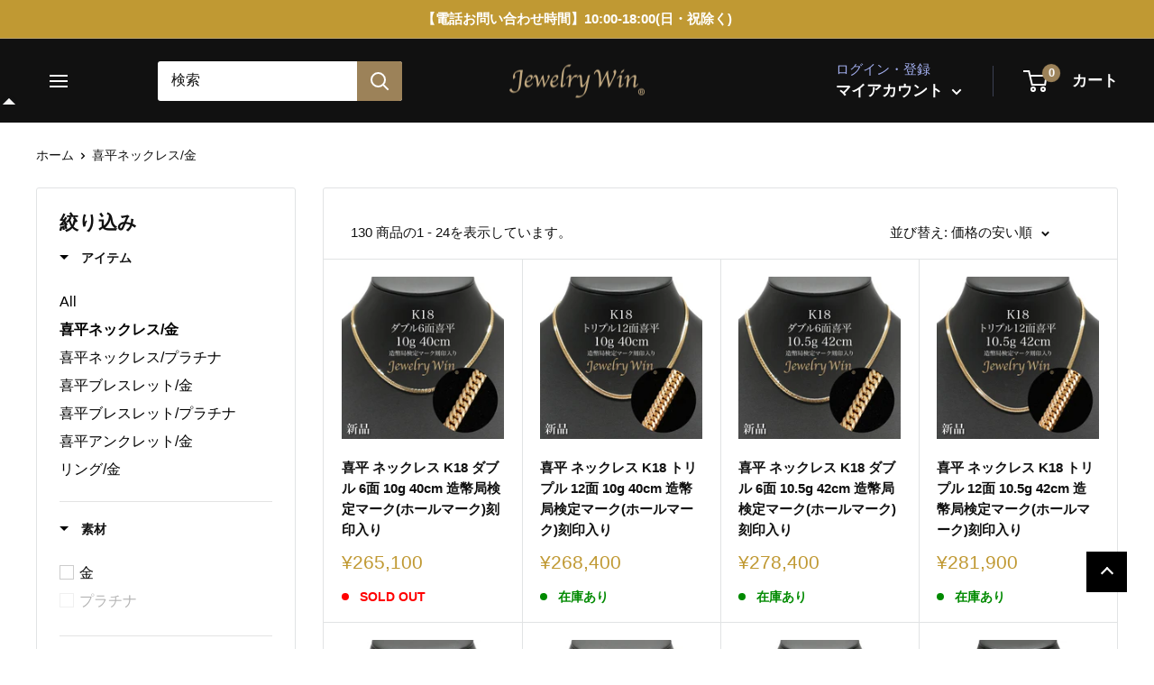

--- FILE ---
content_type: text/html; charset=utf-8
request_url: https://www.jewelry-win.com/collections/kihei-neck-gold
body_size: 32207
content:















<!doctype html>

<html class="no-js" lang="ja">
  <head>

<!-- AMPIFY-ME:START -->

<!-- AMPIFY-ME:END -->

    <meta charset="utf-8">
    <meta name="viewport" content="width=device-width, initial-scale=1.0, height=device-height, minimum-scale=1.0, maximum-scale=5.0">
    <meta name="theme-color" content="#c09933">
    <!-- Google tag (gtag.js) -->
    <script async src="https://www.googletagmanager.com/gtag/js?id=AW-449864254"></script>
    <script>
      window.dataLayer = window.dataLayer || [];
      function gtag(){dataLayer.push(arguments);}
      gtag('js', new Date());
    
      gtag('config', 'AW-449864254');
    </script><title>喜平ネックレス/金
</title><link rel="canonical" href="https://www.jewelry-win.com/collections/kihei-neck-gold"><link rel="shortcut icon" href="//www.jewelry-win.com/cdn/shop/files/favicon__1__1_96x96.png?v=1614401195" type="image/png"><link rel="preload" as="style" href="//www.jewelry-win.com/cdn/shop/t/27/assets/theme.css?v=71600447052914660581662445918">
    <link rel="preload" as="script" href="//www.jewelry-win.com/cdn/shop/t/27/assets/theme.min.js?v=28459452456393319321662445918">
    <link rel="preconnect" href="https://cdn.shopify.com">
    <link rel="preconnect" href="https://fonts.shopifycdn.com">
    <link rel="dns-prefetch" href="https://productreviews.shopifycdn.com">
    <link rel="dns-prefetch" href="https://ajax.googleapis.com">
    <link rel="dns-prefetch" href="https://maps.googleapis.com">
    <link rel="dns-prefetch" href="https://maps.gstatic.com"><link rel="preload" as="style" href="//www.jewelry-win.com/cdn/shop/t/27/assets/custom-css-shopify.css?v=121707668994739557311709706925">
    <link href="https://use.fontawesome.com/releases/v5.6.1/css/all.css" rel="stylesheet">
    
    <meta property="og:type" content="website">
  <meta property="og:title" content="喜平ネックレス/金">
  <meta property="og:image" content="http://www.jewelry-win.com/cdn/shop/files/K18_6_10g40cm_50403719-9701-4972-aae1-a1ac51ec2b2e.jpg?v=1724147383">
  <meta property="og:image:secure_url" content="https://www.jewelry-win.com/cdn/shop/files/K18_6_10g40cm_50403719-9701-4972-aae1-a1ac51ec2b2e.jpg?v=1724147383">
  <meta property="og:image:width" content="2048">
  <meta property="og:image:height" content="2048"><meta property="og:url" content="https://www.jewelry-win.com/collections/kihei-neck-gold">
<meta property="og:site_name" content="Jewelry Win"><meta name="twitter:card" content="summary"><meta name="twitter:title" content="喜平ネックレス/金">
  <meta name="twitter:description" content="">
  <meta name="twitter:image" content="https://www.jewelry-win.com/cdn/shop/files/K18_6_10g40cm_50403719-9701-4972-aae1-a1ac51ec2b2e_600x600_crop_center.jpg?v=1724147383">
    <link rel="preload" href="//www.jewelry-win.com/cdn/fonts/barlow/barlow_n6.329f582a81f63f125e63c20a5a80ae9477df68e1.woff2" as="font" type="font/woff2" crossorigin>
<link rel="preload" href="//www.jewelry-win.com/cdn/fonts/barlow/barlow_n5.a193a1990790eba0cc5cca569d23799830e90f07.woff2" as="font" type="font/woff2" crossorigin><link rel="preload" href="//www.jewelry-win.com/cdn/fonts/barlow/barlow_i6.5a22bd20fb27bad4d7674cc6e666fb9c77d813bb.woff2" as="font" type="font/woff2" crossorigin><link rel="preload" href="//www.jewelry-win.com/cdn/fonts/barlow/barlow_n7.691d1d11f150e857dcbc1c10ef03d825bc378d81.woff2" as="font" type="font/woff2" crossorigin><link rel="preload" href="//www.jewelry-win.com/cdn/fonts/barlow/barlow_i5.714d58286997b65cd479af615cfa9bb0a117a573.woff2" as="font" type="font/woff2" crossorigin><link rel="preload" href="//www.jewelry-win.com/cdn/fonts/barlow/barlow_i7.50e19d6cc2ba5146fa437a5a7443c76d5d730103.woff2" as="font" type="font/woff2" crossorigin><link rel="preload" href="//www.jewelry-win.com/cdn/fonts/barlow/barlow_n6.329f582a81f63f125e63c20a5a80ae9477df68e1.woff2" as="font" type="font/woff2" crossorigin><style>
  @font-face {
  font-family: Barlow;
  font-weight: 600;
  font-style: normal;
  font-display: fallback;
  src: url("//www.jewelry-win.com/cdn/fonts/barlow/barlow_n6.329f582a81f63f125e63c20a5a80ae9477df68e1.woff2") format("woff2"),
       url("//www.jewelry-win.com/cdn/fonts/barlow/barlow_n6.0163402e36247bcb8b02716880d0b39568412e9e.woff") format("woff");
}

  @font-face {
  font-family: Barlow;
  font-weight: 500;
  font-style: normal;
  font-display: fallback;
  src: url("//www.jewelry-win.com/cdn/fonts/barlow/barlow_n5.a193a1990790eba0cc5cca569d23799830e90f07.woff2") format("woff2"),
       url("//www.jewelry-win.com/cdn/fonts/barlow/barlow_n5.ae31c82169b1dc0715609b8cc6a610b917808358.woff") format("woff");
}

@font-face {
  font-family: Barlow;
  font-weight: 600;
  font-style: normal;
  font-display: fallback;
  src: url("//www.jewelry-win.com/cdn/fonts/barlow/barlow_n6.329f582a81f63f125e63c20a5a80ae9477df68e1.woff2") format("woff2"),
       url("//www.jewelry-win.com/cdn/fonts/barlow/barlow_n6.0163402e36247bcb8b02716880d0b39568412e9e.woff") format("woff");
}

@font-face {
  font-family: Barlow;
  font-weight: 600;
  font-style: italic;
  font-display: fallback;
  src: url("//www.jewelry-win.com/cdn/fonts/barlow/barlow_i6.5a22bd20fb27bad4d7674cc6e666fb9c77d813bb.woff2") format("woff2"),
       url("//www.jewelry-win.com/cdn/fonts/barlow/barlow_i6.1c8787fcb59f3add01a87f21b38c7ef797e3b3a1.woff") format("woff");
}


  @font-face {
  font-family: Barlow;
  font-weight: 700;
  font-style: normal;
  font-display: fallback;
  src: url("//www.jewelry-win.com/cdn/fonts/barlow/barlow_n7.691d1d11f150e857dcbc1c10ef03d825bc378d81.woff2") format("woff2"),
       url("//www.jewelry-win.com/cdn/fonts/barlow/barlow_n7.4fdbb1cb7da0e2c2f88492243ffa2b4f91924840.woff") format("woff");
}

  @font-face {
  font-family: Barlow;
  font-weight: 500;
  font-style: italic;
  font-display: fallback;
  src: url("//www.jewelry-win.com/cdn/fonts/barlow/barlow_i5.714d58286997b65cd479af615cfa9bb0a117a573.woff2") format("woff2"),
       url("//www.jewelry-win.com/cdn/fonts/barlow/barlow_i5.0120f77e6447d3b5df4bbec8ad8c2d029d87fb21.woff") format("woff");
}

  @font-face {
  font-family: Barlow;
  font-weight: 700;
  font-style: italic;
  font-display: fallback;
  src: url("//www.jewelry-win.com/cdn/fonts/barlow/barlow_i7.50e19d6cc2ba5146fa437a5a7443c76d5d730103.woff2") format("woff2"),
       url("//www.jewelry-win.com/cdn/fonts/barlow/barlow_i7.47e9f98f1b094d912e6fd631cc3fe93d9f40964f.woff") format("woff");
}


  :root {
    --default-text-font-size : 15px;
    --base-text-font-size    : 16px;
    --heading-font-family    : Barlow, sans-serif;
    --heading-font-weight    : 600;
    --heading-font-style     : normal;
    --text-font-family       : Barlow, sans-serif;
    --text-font-weight       : 500;
    --text-font-style        : normal;
    --text-font-bolder-weight: 600;
    --text-link-decoration   : underline;

    --text-color               : #111111;
    --text-color-rgb           : 17, 17, 17;
    --heading-color            : #111111;
    --border-color             : #e1e3e4;
    --border-color-rgb         : 225, 227, 228;
    --form-border-color        : #d4d6d8;
    --accent-color             : #c09933;
    --accent-color-rgb         : 192, 153, 51;
    --link-color               : #c09933;
    --link-color-hover         : #846923;
    --background               : #ffffff;
    --secondary-background     : #ffffff;
    --secondary-background-rgb : 255, 255, 255;
    --accent-background        : rgba(192, 153, 51, 0.08);

    --input-background: #ffffff;

    --error-color       : #ff0000;
    --error-background  : rgba(255, 0, 0, 0.07);
    --success-color     : #00aa00;
    --success-background: rgba(0, 170, 0, 0.11);

    --primary-button-background      : #9c8259;
    --primary-button-background-rgb  : 156, 130, 89;
    --primary-button-text-color      : #ffffff;
    --secondary-button-background    : #1e2d7d;
    --secondary-button-background-rgb: 30, 45, 125;
    --secondary-button-text-color    : #ffffff;

    --header-background      : #111111;
    --header-text-color      : #ffffff;
    --header-light-text-color: #a3afef;
    --header-border-color    : rgba(163, 175, 239, 0.3);
    --header-accent-color    : #9c8259;

    --flickity-arrow-color: #abb1b4;--product-on-sale-accent           : #ee0000;
    --product-on-sale-accent-rgb       : 238, 0, 0;
    --product-on-sale-color            : #ffffff;
    --product-in-stock-color           : #008a00;
    --product-low-stock-color          : #ee0000;
    --product-sold-out-color           : #8a9297;
    --product-custom-label-1-background: #008a00;
    --product-custom-label-1-color     : #ffffff;
    --product-custom-label-2-background: #00a500;
    --product-custom-label-2-color     : #ffffff;
    --product-review-star-color        : #ffbd00;

    --mobile-container-gutter : 20px;
    --desktop-container-gutter: 40px;
  }
</style>

<script>
  // IE11 does not have support for CSS variables, so we have to polyfill them
  if (!(((window || {}).CSS || {}).supports && window.CSS.supports('(--a: 0)'))) {
    const script = document.createElement('script');
    script.type = 'text/javascript';
    script.src = 'https://cdn.jsdelivr.net/npm/css-vars-ponyfill@2';
    script.onload = function() {
      cssVars({});
    };

    document.getElementsByTagName('head')[0].appendChild(script);
  }
</script>

    
  <script>window.performance && window.performance.mark && window.performance.mark('shopify.content_for_header.start');</script><meta name="google-site-verification" content="AZQOx0rSWAnVKq6GNfsVRTqjbkaj_Bp4OwyhUEhTf2I">
<meta name="facebook-domain-verification" content="2o90qvsmteqavd98bh8ghz22dtdxou">
<meta id="shopify-digital-wallet" name="shopify-digital-wallet" content="/49047732385/digital_wallets/dialog">
<link rel="alternate" type="application/atom+xml" title="Feed" href="/collections/kihei-neck-gold.atom" />
<link rel="next" href="/collections/kihei-neck-gold?page=2">
<link rel="alternate" type="application/json+oembed" href="https://www.jewelry-win.com/collections/kihei-neck-gold.oembed">
<script async="async" src="/checkouts/internal/preloads.js?locale=ja-JP"></script>
<script id="shopify-features" type="application/json">{"accessToken":"2c539fcd78125ae8df0984ed649aff71","betas":["rich-media-storefront-analytics"],"domain":"www.jewelry-win.com","predictiveSearch":false,"shopId":49047732385,"locale":"ja"}</script>
<script>var Shopify = Shopify || {};
Shopify.shop = "sample0193.myshopify.com";
Shopify.locale = "ja";
Shopify.currency = {"active":"JPY","rate":"1.0"};
Shopify.country = "JP";
Shopify.theme = {"name":"Jewelry Win_publish","id":135217610967,"schema_name":"Warehouse","schema_version":"1.12.5","theme_store_id":null,"role":"main"};
Shopify.theme.handle = "null";
Shopify.theme.style = {"id":null,"handle":null};
Shopify.cdnHost = "www.jewelry-win.com/cdn";
Shopify.routes = Shopify.routes || {};
Shopify.routes.root = "/";</script>
<script type="module">!function(o){(o.Shopify=o.Shopify||{}).modules=!0}(window);</script>
<script>!function(o){function n(){var o=[];function n(){o.push(Array.prototype.slice.apply(arguments))}return n.q=o,n}var t=o.Shopify=o.Shopify||{};t.loadFeatures=n(),t.autoloadFeatures=n()}(window);</script>
<script id="shop-js-analytics" type="application/json">{"pageType":"collection"}</script>
<script defer="defer" async type="module" src="//www.jewelry-win.com/cdn/shopifycloud/shop-js/modules/v2/client.init-shop-cart-sync_CSE-8ASR.ja.esm.js"></script>
<script defer="defer" async type="module" src="//www.jewelry-win.com/cdn/shopifycloud/shop-js/modules/v2/chunk.common_DDD8GOhs.esm.js"></script>
<script defer="defer" async type="module" src="//www.jewelry-win.com/cdn/shopifycloud/shop-js/modules/v2/chunk.modal_B6JNj9sU.esm.js"></script>
<script type="module">
  await import("//www.jewelry-win.com/cdn/shopifycloud/shop-js/modules/v2/client.init-shop-cart-sync_CSE-8ASR.ja.esm.js");
await import("//www.jewelry-win.com/cdn/shopifycloud/shop-js/modules/v2/chunk.common_DDD8GOhs.esm.js");
await import("//www.jewelry-win.com/cdn/shopifycloud/shop-js/modules/v2/chunk.modal_B6JNj9sU.esm.js");

  window.Shopify.SignInWithShop?.initShopCartSync?.({"fedCMEnabled":true,"windoidEnabled":true});

</script>
<script>(function() {
  var isLoaded = false;
  function asyncLoad() {
    if (isLoaded) return;
    isLoaded = true;
    var urls = ["https:\/\/na.shgcdn3.com\/pixel-collector.js?shop=sample0193.myshopify.com"];
    for (var i = 0; i < urls.length; i++) {
      var s = document.createElement('script');
      s.type = 'text/javascript';
      s.async = true;
      s.src = urls[i];
      var x = document.getElementsByTagName('script')[0];
      x.parentNode.insertBefore(s, x);
    }
  };
  if(window.attachEvent) {
    window.attachEvent('onload', asyncLoad);
  } else {
    window.addEventListener('load', asyncLoad, false);
  }
})();</script>
<script id="__st">var __st={"a":49047732385,"offset":32400,"reqid":"3e7a83ce-70a5-40e2-94d3-0c7c7fff4e28-1769899461","pageurl":"www.jewelry-win.com\/collections\/kihei-neck-gold","u":"aa66b6717ca0","p":"collection","rtyp":"collection","rid":223957909665};</script>
<script>window.ShopifyPaypalV4VisibilityTracking = true;</script>
<script id="captcha-bootstrap">!function(){'use strict';const t='contact',e='account',n='new_comment',o=[[t,t],['blogs',n],['comments',n],[t,'customer']],c=[[e,'customer_login'],[e,'guest_login'],[e,'recover_customer_password'],[e,'create_customer']],r=t=>t.map((([t,e])=>`form[action*='/${t}']:not([data-nocaptcha='true']) input[name='form_type'][value='${e}']`)).join(','),a=t=>()=>t?[...document.querySelectorAll(t)].map((t=>t.form)):[];function s(){const t=[...o],e=r(t);return a(e)}const i='password',u='form_key',d=['recaptcha-v3-token','g-recaptcha-response','h-captcha-response',i],f=()=>{try{return window.sessionStorage}catch{return}},m='__shopify_v',_=t=>t.elements[u];function p(t,e,n=!1){try{const o=window.sessionStorage,c=JSON.parse(o.getItem(e)),{data:r}=function(t){const{data:e,action:n}=t;return t[m]||n?{data:e,action:n}:{data:t,action:n}}(c);for(const[e,n]of Object.entries(r))t.elements[e]&&(t.elements[e].value=n);n&&o.removeItem(e)}catch(o){console.error('form repopulation failed',{error:o})}}const l='form_type',E='cptcha';function T(t){t.dataset[E]=!0}const w=window,h=w.document,L='Shopify',v='ce_forms',y='captcha';let A=!1;((t,e)=>{const n=(g='f06e6c50-85a8-45c8-87d0-21a2b65856fe',I='https://cdn.shopify.com/shopifycloud/storefront-forms-hcaptcha/ce_storefront_forms_captcha_hcaptcha.v1.5.2.iife.js',D={infoText:'hCaptchaによる保護',privacyText:'プライバシー',termsText:'利用規約'},(t,e,n)=>{const o=w[L][v],c=o.bindForm;if(c)return c(t,g,e,D).then(n);var r;o.q.push([[t,g,e,D],n]),r=I,A||(h.body.append(Object.assign(h.createElement('script'),{id:'captcha-provider',async:!0,src:r})),A=!0)});var g,I,D;w[L]=w[L]||{},w[L][v]=w[L][v]||{},w[L][v].q=[],w[L][y]=w[L][y]||{},w[L][y].protect=function(t,e){n(t,void 0,e),T(t)},Object.freeze(w[L][y]),function(t,e,n,w,h,L){const[v,y,A,g]=function(t,e,n){const i=e?o:[],u=t?c:[],d=[...i,...u],f=r(d),m=r(i),_=r(d.filter((([t,e])=>n.includes(e))));return[a(f),a(m),a(_),s()]}(w,h,L),I=t=>{const e=t.target;return e instanceof HTMLFormElement?e:e&&e.form},D=t=>v().includes(t);t.addEventListener('submit',(t=>{const e=I(t);if(!e)return;const n=D(e)&&!e.dataset.hcaptchaBound&&!e.dataset.recaptchaBound,o=_(e),c=g().includes(e)&&(!o||!o.value);(n||c)&&t.preventDefault(),c&&!n&&(function(t){try{if(!f())return;!function(t){const e=f();if(!e)return;const n=_(t);if(!n)return;const o=n.value;o&&e.removeItem(o)}(t);const e=Array.from(Array(32),(()=>Math.random().toString(36)[2])).join('');!function(t,e){_(t)||t.append(Object.assign(document.createElement('input'),{type:'hidden',name:u})),t.elements[u].value=e}(t,e),function(t,e){const n=f();if(!n)return;const o=[...t.querySelectorAll(`input[type='${i}']`)].map((({name:t})=>t)),c=[...d,...o],r={};for(const[a,s]of new FormData(t).entries())c.includes(a)||(r[a]=s);n.setItem(e,JSON.stringify({[m]:1,action:t.action,data:r}))}(t,e)}catch(e){console.error('failed to persist form',e)}}(e),e.submit())}));const S=(t,e)=>{t&&!t.dataset[E]&&(n(t,e.some((e=>e===t))),T(t))};for(const o of['focusin','change'])t.addEventListener(o,(t=>{const e=I(t);D(e)&&S(e,y())}));const B=e.get('form_key'),M=e.get(l),P=B&&M;t.addEventListener('DOMContentLoaded',(()=>{const t=y();if(P)for(const e of t)e.elements[l].value===M&&p(e,B);[...new Set([...A(),...v().filter((t=>'true'===t.dataset.shopifyCaptcha))])].forEach((e=>S(e,t)))}))}(h,new URLSearchParams(w.location.search),n,t,e,['guest_login'])})(!0,!1)}();</script>
<script integrity="sha256-4kQ18oKyAcykRKYeNunJcIwy7WH5gtpwJnB7kiuLZ1E=" data-source-attribution="shopify.loadfeatures" defer="defer" src="//www.jewelry-win.com/cdn/shopifycloud/storefront/assets/storefront/load_feature-a0a9edcb.js" crossorigin="anonymous"></script>
<script data-source-attribution="shopify.dynamic_checkout.dynamic.init">var Shopify=Shopify||{};Shopify.PaymentButton=Shopify.PaymentButton||{isStorefrontPortableWallets:!0,init:function(){window.Shopify.PaymentButton.init=function(){};var t=document.createElement("script");t.src="https://www.jewelry-win.com/cdn/shopifycloud/portable-wallets/latest/portable-wallets.ja.js",t.type="module",document.head.appendChild(t)}};
</script>
<script data-source-attribution="shopify.dynamic_checkout.buyer_consent">
  function portableWalletsHideBuyerConsent(e){var t=document.getElementById("shopify-buyer-consent"),n=document.getElementById("shopify-subscription-policy-button");t&&n&&(t.classList.add("hidden"),t.setAttribute("aria-hidden","true"),n.removeEventListener("click",e))}function portableWalletsShowBuyerConsent(e){var t=document.getElementById("shopify-buyer-consent"),n=document.getElementById("shopify-subscription-policy-button");t&&n&&(t.classList.remove("hidden"),t.removeAttribute("aria-hidden"),n.addEventListener("click",e))}window.Shopify?.PaymentButton&&(window.Shopify.PaymentButton.hideBuyerConsent=portableWalletsHideBuyerConsent,window.Shopify.PaymentButton.showBuyerConsent=portableWalletsShowBuyerConsent);
</script>
<script data-source-attribution="shopify.dynamic_checkout.cart.bootstrap">document.addEventListener("DOMContentLoaded",(function(){function t(){return document.querySelector("shopify-accelerated-checkout-cart, shopify-accelerated-checkout")}if(t())Shopify.PaymentButton.init();else{new MutationObserver((function(e,n){t()&&(Shopify.PaymentButton.init(),n.disconnect())})).observe(document.body,{childList:!0,subtree:!0})}}));
</script>

<script>window.performance && window.performance.mark && window.performance.mark('shopify.content_for_header.end');</script>
  





  <script type="text/javascript">
    
      window.__shgMoneyFormat = window.__shgMoneyFormat || {"JPY":{"currency":"JPY","currency_symbol":"¥","currency_symbol_location":"left","decimal_places":0,"decimal_separator":".","thousands_separator":","}};
    
    window.__shgCurrentCurrencyCode = window.__shgCurrentCurrencyCode || {
      currency: "JPY",
      currency_symbol: "¥",
      decimal_separator: ".",
      thousands_separator: ",",
      decimal_places: 2,
      currency_symbol_location: "left"
    };
  </script>




    <link rel="stylesheet" href="//www.jewelry-win.com/cdn/shop/t/27/assets/theme.css?v=71600447052914660581662445918">

    


  <script type="application/ld+json">
  {
    "@context": "http://schema.org",
    "@type": "BreadcrumbList",
  "itemListElement": [{
      "@type": "ListItem",
      "position": 1,
      "name": "ホーム",
      "item": "https://www.jewelry-win.com"
    },{
          "@type": "ListItem",
          "position": 2,
          "name": "喜平ネックレス\/金",
          "item": "https://www.jewelry-win.com/collections/kihei-neck-gold"
        }]
  }
  </script>


    <script>
      // This allows to expose several variables to the global scope, to be used in scripts
      window.theme = {
        pageType: "collection",
        cartCount: 0,
        moneyFormat: "¥{{amount_no_decimals}}",
        moneyWithCurrencyFormat: "¥{{amount_no_decimals}} JPY",
        showDiscount: true,
        discountMode: "saving",
        searchMode: "product,page",
        cartType: "page"
      };

      window.routes = {
        rootUrl: "\/",
        cartUrl: "\/cart",
        cartAddUrl: "\/cart\/add",
        cartChangeUrl: "\/cart\/change",
        searchUrl: "\/search",
        productRecommendationsUrl: "\/recommendations\/products"
      };

      window.languages = {
        productRegularPrice: "通常価格",
        productSalePrice: "販売価格",
        collectionOnSaleLabel: "{{savings}}セーブ",
        productFormUnavailable: "利用できません",
        productFormAddToCart: "カートに追加",
        productFormSoldOut: "SOLD OUT",
        shippingEstimatorNoResults: "住所への配送が見つかりませんでした。",
        shippingEstimatorOneResult: "住所には1つの配送料金があります：",
        shippingEstimatorMultipleResults: "住所には{{count}}の送料があります：",
        shippingEstimatorErrors: "いくつかのエラーがあります："
      };

      window.lazySizesConfig = {
        loadHidden: false,
        hFac: 0.8,
        expFactor: 3,
        customMedia: {
          '--phone': '(max-width: 640px)',
          '--tablet': '(min-width: 641px) and (max-width: 1023px)',
          '--lap': '(min-width: 1024px)'
        }
      };

      document.documentElement.className = document.documentElement.className.replace('no-js', 'js');
    </script><script src="//www.jewelry-win.com/cdn/shop/t/27/assets/theme.min.js?v=28459452456393319321662445918" defer></script>
    <script src="//www.jewelry-win.com/cdn/shop/t/27/assets/custom.js?v=90373254691674712701662445918" defer></script><script>
        (function () {
          window.onpageshow = function() {
            // We force re-freshing the cart content onpageshow, as most browsers will serve a cache copy when hitting the
            // back button, which cause staled data
            document.documentElement.dispatchEvent(new CustomEvent('cart:refresh', {
              bubbles: true,
              detail: {scrollToTop: false}
            }));
          };
        })();
      </script><!--begin-boost-pfs-filter-css-->
  <link href="//www.jewelry-win.com/cdn/shop/t/27/assets/boost-pfs-init.scss.css?v=88627684037382985741662445918" rel="stylesheet" type="text/css" media="all" />
  <link rel="preload stylesheet" href="//www.jewelry-win.com/cdn/shop/t/27/assets/boost-pfs-general.scss.css?v=101207501616385934311662445918" as="style"><link href="//www.jewelry-win.com/cdn/shop/t/27/assets/boost-pfs-custom.scss.css?v=85530790015713588821662445918" rel="stylesheet" type="text/css" media="all" />
<style data-id="boost-pfs-style" type="text/css">
      .boost-pfs-filter-option-title-text {font-weight: 900;}

     .boost-pfs-filter-tree-v .boost-pfs-filter-option-title-text:before {}
      .boost-pfs-filter-tree-v .boost-pfs-filter-option.boost-pfs-filter-option-collapsed .boost-pfs-filter-option-title-text:before {}
      .boost-pfs-filter-tree-h .boost-pfs-filter-option-title-heading:before {
        border-right-color: ;
        border-bottom-color: ;
      }

      .boost-pfs-filter-option-item > button,
      .boost-pfs-filter-tree-v .boost-pfs-filter-refine-by .boost-pfs-filter-refine-by-items .refine-by-item,
      .boost-pfs-filter-refine-by-wrapper-v .boost-pfs-filter-refine-by .boost-pfs-filter-refine-by-items .refine-by-item,
      .boost-pfs-filter-refine-by .boost-pfs-filter-option-title,
      .boost-pfs-filter-refine-by .boost-pfs-filter-refine-by-items .refine-by-item>a,
      .boost-pfs-filter-refine-by>span,
      .boost-pfs-filter-clear,
      .boost-pfs-filter-clear-all{}
      .boost-pfs-filter-refine-by .boost-pfs-filter-refine-by-items .refine-by-item .boost-pfs-filter-clear:before,
      .boost-pfs-filter-refine-by .boost-pfs-filter-refine-by-items .refine-by-item .boost-pfs-filter-clear:after {
        background: ;
      }

      .boost-pfs-filter-tree-mobile-button button,
      .boost-pfs-filter-top-sorting-mobile button {}
      .boost-pfs-filter-top-sorting-mobile button>span:after {}
    </style><style data-id="boost-pfs-otp-style" type="text/css">
      .boost-pfs-quickview-btn {background: rgba(255,255,255,1) !important;color: rgba(61,66,70,1) !important;border-color: rgba(255,255,255,1) !important;}
      .boost-pfs-quickview-btn svg {
        fill: rgba(61,66,70,1) !important;
      }
      .boost-pfs-quickview-btn:hover {background: rgba(61,66,70,1) !important;color: rgba(255,255,255,1) !important;border-color: rgba(61,66,70,1) !important;}
      .boost-pfs-quickview-btn:hover svg {
        fill: rgba(255,255,255,1) !important;
      }
      .boost-pfs-addtocart-btn {background: rgba(0,0,0,1) !important;color: rgba(255,255,255,1) !important;border-color: rgba(0,0,0,1) !important;}
      .boost-pfs-addtocart-btn svg {
        fill: rgba(255,255,255,1) !important;
      }
      .boost-pfs-addtocart-btn:hover {background: rgba(61,66,70,1) !important;color: rgba(255,255,255,1) !important;border-color: rgba(61,66,70,1) !important;}
      .boost-pfs-addtocart-btn:hover svg {
        fill: rgba(255,255,255,1) !important;
      }
    </style>
<!--end-boost-pfs-filter-css-->



  

<script type="text/javascript">
  
    window.SHG_CUSTOMER = null;
  
</script>







    <!--=========================== Google Fonts =======================
    <link href="https://fonts.googleapis.com/css?family=Noto+Serif+JP|Sawarabi+Mincho" rel="stylesheet">
    =============================================================== -->


  <link href="//www.jewelry-win.com/cdn/shop/t/27/assets/custom-css-shopify.css?v=121707668994739557311709706925" rel="stylesheet" type="text/css" media="all" />
  <meta name="google-site-verification" content="AZQOx0rSWAnVKq6GNfsVRTqjbkaj_Bp4OwyhUEhTf2I" />
<script src="https://code.jquery.com/jquery-3.6.0.min.js" integrity="sha256-/xUj+3OJU5yExlq6GSYGSHk7tPXikynS7ogEvDej/m4=" crossorigin="anonymous"></script>
<link href="https://monorail-edge.shopifysvc.com" rel="dns-prefetch">
<script>(function(){if ("sendBeacon" in navigator && "performance" in window) {try {var session_token_from_headers = performance.getEntriesByType('navigation')[0].serverTiming.find(x => x.name == '_s').description;} catch {var session_token_from_headers = undefined;}var session_cookie_matches = document.cookie.match(/_shopify_s=([^;]*)/);var session_token_from_cookie = session_cookie_matches && session_cookie_matches.length === 2 ? session_cookie_matches[1] : "";var session_token = session_token_from_headers || session_token_from_cookie || "";function handle_abandonment_event(e) {var entries = performance.getEntries().filter(function(entry) {return /monorail-edge.shopifysvc.com/.test(entry.name);});if (!window.abandonment_tracked && entries.length === 0) {window.abandonment_tracked = true;var currentMs = Date.now();var navigation_start = performance.timing.navigationStart;var payload = {shop_id: 49047732385,url: window.location.href,navigation_start,duration: currentMs - navigation_start,session_token,page_type: "collection"};window.navigator.sendBeacon("https://monorail-edge.shopifysvc.com/v1/produce", JSON.stringify({schema_id: "online_store_buyer_site_abandonment/1.1",payload: payload,metadata: {event_created_at_ms: currentMs,event_sent_at_ms: currentMs}}));}}window.addEventListener('pagehide', handle_abandonment_event);}}());</script>
<script id="web-pixels-manager-setup">(function e(e,d,r,n,o){if(void 0===o&&(o={}),!Boolean(null===(a=null===(i=window.Shopify)||void 0===i?void 0:i.analytics)||void 0===a?void 0:a.replayQueue)){var i,a;window.Shopify=window.Shopify||{};var t=window.Shopify;t.analytics=t.analytics||{};var s=t.analytics;s.replayQueue=[],s.publish=function(e,d,r){return s.replayQueue.push([e,d,r]),!0};try{self.performance.mark("wpm:start")}catch(e){}var l=function(){var e={modern:/Edge?\/(1{2}[4-9]|1[2-9]\d|[2-9]\d{2}|\d{4,})\.\d+(\.\d+|)|Firefox\/(1{2}[4-9]|1[2-9]\d|[2-9]\d{2}|\d{4,})\.\d+(\.\d+|)|Chrom(ium|e)\/(9{2}|\d{3,})\.\d+(\.\d+|)|(Maci|X1{2}).+ Version\/(15\.\d+|(1[6-9]|[2-9]\d|\d{3,})\.\d+)([,.]\d+|)( \(\w+\)|)( Mobile\/\w+|) Safari\/|Chrome.+OPR\/(9{2}|\d{3,})\.\d+\.\d+|(CPU[ +]OS|iPhone[ +]OS|CPU[ +]iPhone|CPU IPhone OS|CPU iPad OS)[ +]+(15[._]\d+|(1[6-9]|[2-9]\d|\d{3,})[._]\d+)([._]\d+|)|Android:?[ /-](13[3-9]|1[4-9]\d|[2-9]\d{2}|\d{4,})(\.\d+|)(\.\d+|)|Android.+Firefox\/(13[5-9]|1[4-9]\d|[2-9]\d{2}|\d{4,})\.\d+(\.\d+|)|Android.+Chrom(ium|e)\/(13[3-9]|1[4-9]\d|[2-9]\d{2}|\d{4,})\.\d+(\.\d+|)|SamsungBrowser\/([2-9]\d|\d{3,})\.\d+/,legacy:/Edge?\/(1[6-9]|[2-9]\d|\d{3,})\.\d+(\.\d+|)|Firefox\/(5[4-9]|[6-9]\d|\d{3,})\.\d+(\.\d+|)|Chrom(ium|e)\/(5[1-9]|[6-9]\d|\d{3,})\.\d+(\.\d+|)([\d.]+$|.*Safari\/(?![\d.]+ Edge\/[\d.]+$))|(Maci|X1{2}).+ Version\/(10\.\d+|(1[1-9]|[2-9]\d|\d{3,})\.\d+)([,.]\d+|)( \(\w+\)|)( Mobile\/\w+|) Safari\/|Chrome.+OPR\/(3[89]|[4-9]\d|\d{3,})\.\d+\.\d+|(CPU[ +]OS|iPhone[ +]OS|CPU[ +]iPhone|CPU IPhone OS|CPU iPad OS)[ +]+(10[._]\d+|(1[1-9]|[2-9]\d|\d{3,})[._]\d+)([._]\d+|)|Android:?[ /-](13[3-9]|1[4-9]\d|[2-9]\d{2}|\d{4,})(\.\d+|)(\.\d+|)|Mobile Safari.+OPR\/([89]\d|\d{3,})\.\d+\.\d+|Android.+Firefox\/(13[5-9]|1[4-9]\d|[2-9]\d{2}|\d{4,})\.\d+(\.\d+|)|Android.+Chrom(ium|e)\/(13[3-9]|1[4-9]\d|[2-9]\d{2}|\d{4,})\.\d+(\.\d+|)|Android.+(UC? ?Browser|UCWEB|U3)[ /]?(15\.([5-9]|\d{2,})|(1[6-9]|[2-9]\d|\d{3,})\.\d+)\.\d+|SamsungBrowser\/(5\.\d+|([6-9]|\d{2,})\.\d+)|Android.+MQ{2}Browser\/(14(\.(9|\d{2,})|)|(1[5-9]|[2-9]\d|\d{3,})(\.\d+|))(\.\d+|)|K[Aa][Ii]OS\/(3\.\d+|([4-9]|\d{2,})\.\d+)(\.\d+|)/},d=e.modern,r=e.legacy,n=navigator.userAgent;return n.match(d)?"modern":n.match(r)?"legacy":"unknown"}(),u="modern"===l?"modern":"legacy",c=(null!=n?n:{modern:"",legacy:""})[u],f=function(e){return[e.baseUrl,"/wpm","/b",e.hashVersion,"modern"===e.buildTarget?"m":"l",".js"].join("")}({baseUrl:d,hashVersion:r,buildTarget:u}),m=function(e){var d=e.version,r=e.bundleTarget,n=e.surface,o=e.pageUrl,i=e.monorailEndpoint;return{emit:function(e){var a=e.status,t=e.errorMsg,s=(new Date).getTime(),l=JSON.stringify({metadata:{event_sent_at_ms:s},events:[{schema_id:"web_pixels_manager_load/3.1",payload:{version:d,bundle_target:r,page_url:o,status:a,surface:n,error_msg:t},metadata:{event_created_at_ms:s}}]});if(!i)return console&&console.warn&&console.warn("[Web Pixels Manager] No Monorail endpoint provided, skipping logging."),!1;try{return self.navigator.sendBeacon.bind(self.navigator)(i,l)}catch(e){}var u=new XMLHttpRequest;try{return u.open("POST",i,!0),u.setRequestHeader("Content-Type","text/plain"),u.send(l),!0}catch(e){return console&&console.warn&&console.warn("[Web Pixels Manager] Got an unhandled error while logging to Monorail."),!1}}}}({version:r,bundleTarget:l,surface:e.surface,pageUrl:self.location.href,monorailEndpoint:e.monorailEndpoint});try{o.browserTarget=l,function(e){var d=e.src,r=e.async,n=void 0===r||r,o=e.onload,i=e.onerror,a=e.sri,t=e.scriptDataAttributes,s=void 0===t?{}:t,l=document.createElement("script"),u=document.querySelector("head"),c=document.querySelector("body");if(l.async=n,l.src=d,a&&(l.integrity=a,l.crossOrigin="anonymous"),s)for(var f in s)if(Object.prototype.hasOwnProperty.call(s,f))try{l.dataset[f]=s[f]}catch(e){}if(o&&l.addEventListener("load",o),i&&l.addEventListener("error",i),u)u.appendChild(l);else{if(!c)throw new Error("Did not find a head or body element to append the script");c.appendChild(l)}}({src:f,async:!0,onload:function(){if(!function(){var e,d;return Boolean(null===(d=null===(e=window.Shopify)||void 0===e?void 0:e.analytics)||void 0===d?void 0:d.initialized)}()){var d=window.webPixelsManager.init(e)||void 0;if(d){var r=window.Shopify.analytics;r.replayQueue.forEach((function(e){var r=e[0],n=e[1],o=e[2];d.publishCustomEvent(r,n,o)})),r.replayQueue=[],r.publish=d.publishCustomEvent,r.visitor=d.visitor,r.initialized=!0}}},onerror:function(){return m.emit({status:"failed",errorMsg:"".concat(f," has failed to load")})},sri:function(e){var d=/^sha384-[A-Za-z0-9+/=]+$/;return"string"==typeof e&&d.test(e)}(c)?c:"",scriptDataAttributes:o}),m.emit({status:"loading"})}catch(e){m.emit({status:"failed",errorMsg:(null==e?void 0:e.message)||"Unknown error"})}}})({shopId: 49047732385,storefrontBaseUrl: "https://www.jewelry-win.com",extensionsBaseUrl: "https://extensions.shopifycdn.com/cdn/shopifycloud/web-pixels-manager",monorailEndpoint: "https://monorail-edge.shopifysvc.com/unstable/produce_batch",surface: "storefront-renderer",enabledBetaFlags: ["2dca8a86"],webPixelsConfigList: [{"id":"1329201367","configuration":"{\"site_id\":\"5644d329-9928-4aef-a432-7ab241eba70e\",\"analytics_endpoint\":\"https:\\\/\\\/na.shgcdn3.com\"}","eventPayloadVersion":"v1","runtimeContext":"STRICT","scriptVersion":"695709fc3f146fa50a25299517a954f2","type":"APP","apiClientId":1158168,"privacyPurposes":["ANALYTICS","MARKETING","SALE_OF_DATA"],"dataSharingAdjustments":{"protectedCustomerApprovalScopes":["read_customer_personal_data"]}},{"id":"524222679","configuration":"{\"config\":\"{\\\"pixel_id\\\":\\\"G-B31T0JF8Y2\\\",\\\"target_country\\\":\\\"JP\\\",\\\"gtag_events\\\":[{\\\"type\\\":\\\"search\\\",\\\"action_label\\\":[\\\"G-B31T0JF8Y2\\\",\\\"AW-449864254\\\/Zen9CKvlmfIBEL7EwdYB\\\"]},{\\\"type\\\":\\\"begin_checkout\\\",\\\"action_label\\\":[\\\"G-B31T0JF8Y2\\\",\\\"AW-449864254\\\/EdW8CKjlmfIBEL7EwdYB\\\"]},{\\\"type\\\":\\\"view_item\\\",\\\"action_label\\\":[\\\"G-B31T0JF8Y2\\\",\\\"AW-449864254\\\/8a5LCKLlmfIBEL7EwdYB\\\",\\\"MC-N119NGBCCQ\\\"]},{\\\"type\\\":\\\"purchase\\\",\\\"action_label\\\":[\\\"G-B31T0JF8Y2\\\",\\\"AW-449864254\\\/CB5YCJ_lmfIBEL7EwdYB\\\",\\\"MC-N119NGBCCQ\\\"]},{\\\"type\\\":\\\"page_view\\\",\\\"action_label\\\":[\\\"G-B31T0JF8Y2\\\",\\\"AW-449864254\\\/JIrDCJzlmfIBEL7EwdYB\\\",\\\"MC-N119NGBCCQ\\\"]},{\\\"type\\\":\\\"add_payment_info\\\",\\\"action_label\\\":[\\\"G-B31T0JF8Y2\\\",\\\"AW-449864254\\\/-BxJCK7lmfIBEL7EwdYB\\\"]},{\\\"type\\\":\\\"add_to_cart\\\",\\\"action_label\\\":[\\\"G-B31T0JF8Y2\\\",\\\"AW-449864254\\\/qLLQCKXlmfIBEL7EwdYB\\\"]}],\\\"enable_monitoring_mode\\\":false}\"}","eventPayloadVersion":"v1","runtimeContext":"OPEN","scriptVersion":"b2a88bafab3e21179ed38636efcd8a93","type":"APP","apiClientId":1780363,"privacyPurposes":[],"dataSharingAdjustments":{"protectedCustomerApprovalScopes":["read_customer_address","read_customer_email","read_customer_name","read_customer_personal_data","read_customer_phone"]}},{"id":"198508759","configuration":"{\"pixel_id\":\"640340647669075\",\"pixel_type\":\"facebook_pixel\",\"metaapp_system_user_token\":\"-\"}","eventPayloadVersion":"v1","runtimeContext":"OPEN","scriptVersion":"ca16bc87fe92b6042fbaa3acc2fbdaa6","type":"APP","apiClientId":2329312,"privacyPurposes":["ANALYTICS","MARKETING","SALE_OF_DATA"],"dataSharingAdjustments":{"protectedCustomerApprovalScopes":["read_customer_address","read_customer_email","read_customer_name","read_customer_personal_data","read_customer_phone"]}},{"id":"shopify-app-pixel","configuration":"{}","eventPayloadVersion":"v1","runtimeContext":"STRICT","scriptVersion":"0450","apiClientId":"shopify-pixel","type":"APP","privacyPurposes":["ANALYTICS","MARKETING"]},{"id":"shopify-custom-pixel","eventPayloadVersion":"v1","runtimeContext":"LAX","scriptVersion":"0450","apiClientId":"shopify-pixel","type":"CUSTOM","privacyPurposes":["ANALYTICS","MARKETING"]}],isMerchantRequest: false,initData: {"shop":{"name":"Jewelry Win","paymentSettings":{"currencyCode":"JPY"},"myshopifyDomain":"sample0193.myshopify.com","countryCode":"JP","storefrontUrl":"https:\/\/www.jewelry-win.com"},"customer":null,"cart":null,"checkout":null,"productVariants":[],"purchasingCompany":null},},"https://www.jewelry-win.com/cdn","1d2a099fw23dfb22ep557258f5m7a2edbae",{"modern":"","legacy":""},{"shopId":"49047732385","storefrontBaseUrl":"https:\/\/www.jewelry-win.com","extensionBaseUrl":"https:\/\/extensions.shopifycdn.com\/cdn\/shopifycloud\/web-pixels-manager","surface":"storefront-renderer","enabledBetaFlags":"[\"2dca8a86\"]","isMerchantRequest":"false","hashVersion":"1d2a099fw23dfb22ep557258f5m7a2edbae","publish":"custom","events":"[[\"page_viewed\",{}],[\"collection_viewed\",{\"collection\":{\"id\":\"223957909665\",\"title\":\"喜平ネックレス\/金\",\"productVariants\":[{\"price\":{\"amount\":265100.0,\"currencyCode\":\"JPY\"},\"product\":{\"title\":\"喜平 ネックレス K18 ダブル 6面 10g 40cm 造幣局検定マーク(ホールマーク)刻印入り\",\"vendor\":\"Jewelry Win\",\"id\":\"8226862825687\",\"untranslatedTitle\":\"喜平 ネックレス K18 ダブル 6面 10g 40cm 造幣局検定マーク(ホールマーク)刻印入り\",\"url\":\"\/products\/kihei-n-k18-6d-10g-40cm\",\"type\":\"喜平ネックレス\"},\"id\":\"44352474415319\",\"image\":{\"src\":\"\/\/www.jewelry-win.com\/cdn\/shop\/files\/K18_6_10g40cm_50403719-9701-4972-aae1-a1ac51ec2b2e.jpg?v=1724147383\"},\"sku\":null,\"title\":\"Default Title\",\"untranslatedTitle\":\"Default Title\"},{\"price\":{\"amount\":268400.0,\"currencyCode\":\"JPY\"},\"product\":{\"title\":\"喜平 ネックレス K18 トリプル 12面 10g 40cm 造幣局検定マーク(ホールマーク)刻印入り\",\"vendor\":\"Jewelry Win\",\"id\":\"5978192806049\",\"untranslatedTitle\":\"喜平 ネックレス K18 トリプル 12面 10g 40cm 造幣局検定マーク(ホールマーク)刻印入り\",\"url\":\"\/products\/kihei-n-k18-12t-10g-40cm\",\"type\":\"喜平ネックレス\"},\"id\":\"37388607127713\",\"image\":{\"src\":\"\/\/www.jewelry-win.com\/cdn\/shop\/files\/K18_12_10g40cm.jpg?v=1723710373\"},\"sku\":\"\",\"title\":\"Default Title\",\"untranslatedTitle\":\"Default Title\"},{\"price\":{\"amount\":278400.0,\"currencyCode\":\"JPY\"},\"product\":{\"title\":\"喜平 ネックレス K18 ダブル 6面 10.5g 42cm 造幣局検定マーク(ホールマーク)刻印入り\",\"vendor\":\"Jewelry Win\",\"id\":\"8226863251671\",\"untranslatedTitle\":\"喜平 ネックレス K18 ダブル 6面 10.5g 42cm 造幣局検定マーク(ホールマーク)刻印入り\",\"url\":\"\/products\/kihei-n-k18-6d-10_5g-42cm\",\"type\":\"喜平ネックレス\"},\"id\":\"44352475758807\",\"image\":{\"src\":\"\/\/www.jewelry-win.com\/cdn\/shop\/files\/K18_6_10_5g42cm_d57e07c5-2182-48d0-8653-a0f059fe6d5b.jpg?v=1724147374\"},\"sku\":null,\"title\":\"Default Title\",\"untranslatedTitle\":\"Default Title\"},{\"price\":{\"amount\":281900.0,\"currencyCode\":\"JPY\"},\"product\":{\"title\":\"喜平 ネックレス K18 トリプル 12面 10.5g 42cm 造幣局検定マーク(ホールマーク)刻印入り\",\"vendor\":\"Jewelry Win\",\"id\":\"6679930863777\",\"untranslatedTitle\":\"喜平 ネックレス K18 トリプル 12面 10.5g 42cm 造幣局検定マーク(ホールマーク)刻印入り\",\"url\":\"\/products\/kihei-n-k18-12t-10g-42cm\",\"type\":\"喜平ネックレス\"},\"id\":\"39702722969761\",\"image\":{\"src\":\"\/\/www.jewelry-win.com\/cdn\/shop\/files\/K18_12_10_5g42cm.jpg?v=1723710317\"},\"sku\":\"\",\"title\":\"Default Title\",\"untranslatedTitle\":\"Default Title\"},{\"price\":{\"amount\":295300.0,\"currencyCode\":\"JPY\"},\"product\":{\"title\":\"喜平 ネックレス K18 トリプル 12面 11g 45cm 造幣局検定マーク(ホールマーク)刻印入り\",\"vendor\":\"Jewelry Win\",\"id\":\"5978190086305\",\"untranslatedTitle\":\"喜平 ネックレス K18 トリプル 12面 11g 45cm 造幣局検定マーク(ホールマーク)刻印入り\",\"url\":\"\/products\/kihei-n-k18-12t-11g-45cm\",\"type\":\"喜平ネックレス\"},\"id\":\"37388603392161\",\"image\":{\"src\":\"\/\/www.jewelry-win.com\/cdn\/shop\/files\/K18_12_11g45cm.jpg?v=1723710393\"},\"sku\":\"\",\"title\":\"Default Title\",\"untranslatedTitle\":\"Default Title\"},{\"price\":{\"amount\":304900.0,\"currencyCode\":\"JPY\"},\"product\":{\"title\":\"喜平 ネックレス K18 ダブル 6面 11.5g 45cm 造幣局検定マーク(ホールマーク)刻印入り\",\"vendor\":\"Jewelry Win\",\"id\":\"8253718200535\",\"untranslatedTitle\":\"喜平 ネックレス K18 ダブル 6面 11.5g 45cm 造幣局検定マーク(ホールマーク)刻印入り\",\"url\":\"\/products\/kihei-n-k18-6d-11_5g-45cm\",\"type\":\"喜平ネックレス\"},\"id\":\"44444022210775\",\"image\":{\"src\":\"\/\/www.jewelry-win.com\/cdn\/shop\/files\/K18_6_11_5g45cm_7087f71c-c01c-42aa-b050-557acfb35e98.jpg?v=1724147396\"},\"sku\":null,\"title\":\"Default Title\",\"untranslatedTitle\":\"Default Title\"},{\"price\":{\"amount\":318200.0,\"currencyCode\":\"JPY\"},\"product\":{\"title\":\"喜平 ネックレス K18 ダブル 6面 12g 50cm 造幣局検定マーク(ホールマーク)刻印入り\",\"vendor\":\"Jewelry Win\",\"id\":\"9143173251287\",\"untranslatedTitle\":\"喜平 ネックレス K18 ダブル 6面 12g 50cm 造幣局検定マーク(ホールマーク)刻印入り\",\"url\":\"\/products\/kihei-n-k18-6d-12g-50cm\",\"type\":\"喜平ネックレス\"},\"id\":\"48141997572311\",\"image\":{\"src\":\"\/\/www.jewelry-win.com\/cdn\/shop\/files\/K18_6_12g50cm.jpg?v=1767066215\"},\"sku\":null,\"title\":\"Default Title\",\"untranslatedTitle\":\"Default Title\"},{\"price\":{\"amount\":335600.0,\"currencyCode\":\"JPY\"},\"product\":{\"title\":\"喜平 ネックレス K18 トリプル 12面 12.5g 50cm 造幣局検定マーク(ホールマーク)刻印入り\",\"vendor\":\"Jewelry Win\",\"id\":\"8626166038743\",\"untranslatedTitle\":\"喜平 ネックレス K18 トリプル 12面 12.5g 50cm 造幣局検定マーク(ホールマーク)刻印入り\",\"url\":\"\/products\/kihei-n-k18-12t-12_5g-50cm\",\"type\":\"喜平ネックレス\"},\"id\":\"45399404511447\",\"image\":{\"src\":\"\/\/www.jewelry-win.com\/cdn\/shop\/files\/K18_12_12_5g_50cm.jpg?v=1725346881\"},\"sku\":null,\"title\":\"Default Title\",\"untranslatedTitle\":\"Default Title\"},{\"price\":{\"amount\":362400.0,\"currencyCode\":\"JPY\"},\"product\":{\"title\":\"喜平 ネックレス K18 トリプル 12面 13.5g 55cm 造幣局検定マーク(ホールマーク)刻印入り\",\"vendor\":\"Jewelry Win\",\"id\":\"8607940673751\",\"untranslatedTitle\":\"喜平 ネックレス K18 トリプル 12面 13.5g 55cm 造幣局検定マーク(ホールマーク)刻印入り\",\"url\":\"\/products\/kihei-n-k18-12t-13_5g-55cm\",\"type\":\"喜平ネックレス\"},\"id\":\"45356079513815\",\"image\":{\"src\":\"\/\/www.jewelry-win.com\/cdn\/shop\/files\/K18_12_13.5g55cm.jpg?v=1723710420\"},\"sku\":null,\"title\":\"Default Title\",\"untranslatedTitle\":\"Default Title\"},{\"price\":{\"amount\":371200.0,\"currencyCode\":\"JPY\"},\"product\":{\"title\":\"喜平 ネックレス K18 ダブル 6面 14g 55cm 造幣局検定マーク(ホールマーク)刻印入り\",\"vendor\":\"Jewelry Win\",\"id\":\"8253724033239\",\"untranslatedTitle\":\"喜平 ネックレス K18 ダブル 6面 14g 55cm 造幣局検定マーク(ホールマーク)刻印入り\",\"url\":\"\/products\/kihei-n-k18-6d-14g-55cm\",\"type\":\"喜平ネックレス\"},\"id\":\"44444048195799\",\"image\":{\"src\":\"\/\/www.jewelry-win.com\/cdn\/shop\/files\/K18_6_14g50cm.jpg?v=1706173192\"},\"sku\":null,\"title\":\"Default Title\",\"untranslatedTitle\":\"Default Title\"},{\"price\":{\"amount\":384500.0,\"currencyCode\":\"JPY\"},\"product\":{\"title\":\"喜平 ネックレス K18 ダブル 6面 14.5g 60cm 造幣局検定マーク(ホールマーク)刻印入り\",\"vendor\":\"Jewelry Win\",\"id\":\"8738967781591\",\"untranslatedTitle\":\"喜平 ネックレス K18 ダブル 6面 14.5g 60cm 造幣局検定マーク(ホールマーク)刻印入り\",\"url\":\"\/products\/kihei-n-k18-6d-14_5g-60cm\",\"type\":\"喜平ネックレス\"},\"id\":\"45764261904599\",\"image\":{\"src\":\"\/\/www.jewelry-win.com\/cdn\/shop\/files\/K18_6_14_5g_60cm.jpg?v=1729231532\"},\"sku\":null,\"title\":\"Default Title\",\"untranslatedTitle\":\"Default Title\"},{\"price\":{\"amount\":389200.0,\"currencyCode\":\"JPY\"},\"product\":{\"title\":\"喜平 ネックレス K18 トリプル 12面 14.5g 60cm 造幣局検定マーク(ホールマーク)刻印入り\",\"vendor\":\"Jewelry Win\",\"id\":\"8607944999127\",\"untranslatedTitle\":\"喜平 ネックレス K18 トリプル 12面 14.5g 60cm 造幣局検定マーク(ホールマーク)刻印入り\",\"url\":\"\/products\/kihei-n-k18-12t-14_5g-60cm\",\"type\":\"喜平ネックレス\"},\"id\":\"45356084429015\",\"image\":{\"src\":\"\/\/www.jewelry-win.com\/cdn\/shop\/files\/K18_12_14_5g60cm.jpg?v=1723710428\"},\"sku\":null,\"title\":\"Default Title\",\"untranslatedTitle\":\"Default Title\"},{\"price\":{\"amount\":421600.0,\"currencyCode\":\"JPY\"},\"product\":{\"title\":\"喜平 ネックレス K18 トリプル 8面 16g 40cm 造幣局検定マーク(ホールマーク)刻印入り\",\"vendor\":\"Jewelry Win\",\"id\":\"6606220951713\",\"untranslatedTitle\":\"喜平 ネックレス K18 トリプル 8面 16g 40cm 造幣局検定マーク(ホールマーク)刻印入り\",\"url\":\"\/products\/kihei-n-k18-8t-16g-40cm\",\"type\":\"喜平ネックレス\"},\"id\":\"39447018635425\",\"image\":{\"src\":\"\/\/www.jewelry-win.com\/cdn\/shop\/files\/K18_8_16g40cm.jpg?v=1724147989\"},\"sku\":\"\",\"title\":\"Default Title\",\"untranslatedTitle\":\"Default Title\"},{\"price\":{\"amount\":448000.0,\"currencyCode\":\"JPY\"},\"product\":{\"title\":\"喜平 ネックレス K18 トリプル 8面 17g 42cm 造幣局検定マーク(ホールマーク)刻印入り\",\"vendor\":\"Jewelry Win\",\"id\":\"6606230388897\",\"untranslatedTitle\":\"喜平 ネックレス K18 トリプル 8面 17g 42cm 造幣局検定マーク(ホールマーク)刻印入り\",\"url\":\"\/products\/kihei-n-k18-8t-17g-42cm\",\"type\":\"喜平ネックレス\"},\"id\":\"39447047864481\",\"image\":{\"src\":\"\/\/www.jewelry-win.com\/cdn\/shop\/files\/K18_8_17g42cm.jpg?v=1724148009\"},\"sku\":\"\",\"title\":\"Default Title\",\"untranslatedTitle\":\"Default Title\"},{\"price\":{\"amount\":474300.0,\"currencyCode\":\"JPY\"},\"product\":{\"title\":\"喜平 ネックレス K18 トリプル 8面 18g 45cm 造幣局検定マーク(ホールマーク)刻印入り\",\"vendor\":\"Jewelry Win\",\"id\":\"5978191823009\",\"untranslatedTitle\":\"喜平 ネックレス K18 トリプル 8面 18g 45cm 造幣局検定マーク(ホールマーク)刻印入り\",\"url\":\"\/products\/kihei-n-k18-8t-18g-45cm\",\"type\":\"喜平ネックレス\"},\"id\":\"37388606177441\",\"image\":{\"src\":\"\/\/www.jewelry-win.com\/cdn\/shop\/files\/K18_8_18g45cm.jpg?v=1724148016\"},\"sku\":\"\",\"title\":\"Default Title\",\"untranslatedTitle\":\"Default Title\"},{\"price\":{\"amount\":475800.0,\"currencyCode\":\"JPY\"},\"product\":{\"title\":\"喜平 ネックレス K18 トリプル Mカット 18g 45cm 造幣局検定マーク(ホールマーク)刻印入り\",\"vendor\":\"Jewelry Win\",\"id\":\"8157874127063\",\"untranslatedTitle\":\"喜平 ネックレス K18 トリプル Mカット 18g 45cm 造幣局検定マーク(ホールマーク)刻印入り\",\"url\":\"\/products\/kihei-n-k18-mt-18_5g-45cm\",\"type\":\"喜平ネックレス\"},\"id\":\"44123545796823\",\"image\":{\"src\":\"\/\/www.jewelry-win.com\/cdn\/shop\/files\/K18_M_18g45cm.jpg?v=1723711203\"},\"sku\":null,\"title\":\"Default Title\",\"untranslatedTitle\":\"Default Title\"},{\"price\":{\"amount\":475800.0,\"currencyCode\":\"JPY\"},\"product\":{\"title\":\"喜平 ネックレス K18 トリプル 12面 18g 45cm 造幣局検定マーク(ホールマーク)刻印入り\",\"vendor\":\"Jewelry Win\",\"id\":\"8805223432407\",\"untranslatedTitle\":\"喜平 ネックレス K18 トリプル 12面 18g 45cm 造幣局検定マーク(ホールマーク)刻印入り\",\"url\":\"\/products\/kihei-n-k18-12t-18g-45cm\",\"type\":\"喜平ネックレス\"},\"id\":\"45970472009943\",\"image\":{\"src\":\"\/\/www.jewelry-win.com\/cdn\/shop\/files\/K18_12_18g45cm.jpg?v=1736421506\"},\"sku\":null,\"title\":\"Default Title\",\"untranslatedTitle\":\"Default Title\"},{\"price\":{\"amount\":527000.0,\"currencyCode\":\"JPY\"},\"product\":{\"title\":\"喜平 ネックレス K18 トリプル 8面 20g 50cm 造幣局検定マーク(ホールマーク)刻印入り\",\"vendor\":\"Jewelry Win\",\"id\":\"5978191134881\",\"untranslatedTitle\":\"喜平 ネックレス K18 トリプル 8面 20g 50cm 造幣局検定マーク(ホールマーク)刻印入り\",\"url\":\"\/products\/kihei-n-k18-8t-20g-50cm\",\"type\":\"喜平ネックレス\"},\"id\":\"37388605358241\",\"image\":{\"src\":\"\/\/www.jewelry-win.com\/cdn\/shop\/files\/K18_8_20g50cm.jpg?v=1724148025\"},\"sku\":\"\",\"title\":\"Default Title\",\"untranslatedTitle\":\"Default Title\"},{\"price\":{\"amount\":528600.0,\"currencyCode\":\"JPY\"},\"product\":{\"title\":\"喜平 ネックレス K18 トリプル Mカット 20g 40cm 造幣局検定マーク(ホールマーク)刻印入り\",\"vendor\":\"Jewelry Win\",\"id\":\"5978191200417\",\"untranslatedTitle\":\"喜平 ネックレス K18 トリプル Mカット 20g 40cm 造幣局検定マーク(ホールマーク)刻印入り\",\"url\":\"\/products\/kihei-n-k18-mt-20g-40cm\",\"type\":\"喜平ネックレス\"},\"id\":\"37388605423777\",\"image\":{\"src\":\"\/\/www.jewelry-win.com\/cdn\/shop\/files\/K18_M_20g40cm.jpg?v=1723711210\"},\"sku\":\"\",\"title\":\"Default Title\",\"untranslatedTitle\":\"Default Title\"},{\"price\":{\"amount\":528600.0,\"currencyCode\":\"JPY\"},\"product\":{\"title\":\"喜平 ネックレス K18 トリプル 12面 20g 40cm 造幣局検定マーク(ホールマーク)刻印入り\",\"vendor\":\"Jewelry Win\",\"id\":\"7544219762903\",\"untranslatedTitle\":\"喜平 ネックレス K18 トリプル 12面 20g 40cm 造幣局検定マーク(ホールマーク)刻印入り\",\"url\":\"\/products\/kihei-n-k18-12t-20g-40cm\",\"type\":\"喜平ネックレス\"},\"id\":\"42400619430103\",\"image\":{\"src\":\"\/\/www.jewelry-win.com\/cdn\/shop\/files\/K18_12_20g40cm.jpg?v=1723710464\"},\"sku\":\"\",\"title\":\"Default Title\",\"untranslatedTitle\":\"Default Title\"},{\"price\":{\"amount\":528600.0,\"currencyCode\":\"JPY\"},\"product\":{\"title\":\"喜平 ネックレス K18 トリプル Mカット 20g 50cm 造幣局検定マーク(ホールマーク)刻印入り\",\"vendor\":\"Jewelry Win\",\"id\":\"8141156155607\",\"untranslatedTitle\":\"喜平 ネックレス K18 トリプル Mカット 20g 50cm 造幣局検定マーク(ホールマーク)刻印入り\",\"url\":\"\/products\/kihei-n-k18-mt-20g-50cm\",\"type\":\"喜平ネックレス\"},\"id\":\"44071823147223\",\"image\":{\"src\":\"\/\/www.jewelry-win.com\/cdn\/shop\/files\/K18_M_20g50cm_a32c2435-cd24-41cf-bb8e-ac96e27cfd97.jpg?v=1723711220\"},\"sku\":null,\"title\":\"Default Title\",\"untranslatedTitle\":\"Default Title\"},{\"price\":{\"amount\":528600.0,\"currencyCode\":\"JPY\"},\"product\":{\"title\":\"喜平 ネックレス K18 トリプル 12面 20g 50cm 造幣局検定マーク(ホールマーク)刻印入り\",\"vendor\":\"Jewelry Win\",\"id\":\"8805224972503\",\"untranslatedTitle\":\"喜平 ネックレス K18 トリプル 12面 20g 50cm 造幣局検定マーク(ホールマーク)刻印入り\",\"url\":\"\/products\/kihei-n-k18-12t-20g-50cm\",\"type\":\"喜平ネックレス\"},\"id\":\"45970474107095\",\"image\":{\"src\":\"\/\/www.jewelry-win.com\/cdn\/shop\/files\/K18_12_20g50cm.jpg?v=1736421511\"},\"sku\":null,\"title\":\"Default Title\",\"untranslatedTitle\":\"Default Title\"},{\"price\":{\"amount\":579700.0,\"currencyCode\":\"JPY\"},\"product\":{\"title\":\"喜平 ネックレス K18 トリプル 8面 22g 55cm 造幣局検定マーク(ホールマーク)刻印入り\",\"vendor\":\"Jewelry Win\",\"id\":\"7837093658839\",\"untranslatedTitle\":\"喜平 ネックレス K18 トリプル 8面 22g 55cm 造幣局検定マーク(ホールマーク)刻印入り\",\"url\":\"\/products\/kihei-n-k18-8t-22g-55cm\",\"type\":\"喜平ネックレス\"},\"id\":\"43446227861719\",\"image\":{\"src\":\"\/\/www.jewelry-win.com\/cdn\/shop\/files\/K18_8_22g55cm.jpg?v=1724148034\"},\"sku\":\"\",\"title\":\"Default Title\",\"untranslatedTitle\":\"Default Title\"},{\"price\":{\"amount\":581500.0,\"currencyCode\":\"JPY\"},\"product\":{\"title\":\"喜平 ネックレス K18 トリプル Mカット 22g 55cm 造幣局検定マーク(ホールマーク)刻印入り\",\"vendor\":\"Jewelry Win\",\"id\":\"8157872783575\",\"untranslatedTitle\":\"喜平 ネックレス K18 トリプル Mカット 22g 55cm 造幣局検定マーク(ホールマーク)刻印入り\",\"url\":\"\/products\/kihei-n-k18-mt-22_5g-55cm\",\"type\":\"喜平ネックレス\"},\"id\":\"44123527545047\",\"image\":{\"src\":\"\/\/www.jewelry-win.com\/cdn\/shop\/files\/K18_M_22g55cm.jpg?v=1723711241\"},\"sku\":null,\"title\":\"Default Title\",\"untranslatedTitle\":\"Default Title\"}]}}]]"});</script><script>
  window.ShopifyAnalytics = window.ShopifyAnalytics || {};
  window.ShopifyAnalytics.meta = window.ShopifyAnalytics.meta || {};
  window.ShopifyAnalytics.meta.currency = 'JPY';
  var meta = {"products":[{"id":8226862825687,"gid":"gid:\/\/shopify\/Product\/8226862825687","vendor":"Jewelry Win","type":"喜平ネックレス","handle":"kihei-n-k18-6d-10g-40cm","variants":[{"id":44352474415319,"price":26510000,"name":"喜平 ネックレス K18 ダブル 6面 10g 40cm 造幣局検定マーク(ホールマーク)刻印入り","public_title":null,"sku":null}],"remote":false},{"id":5978192806049,"gid":"gid:\/\/shopify\/Product\/5978192806049","vendor":"Jewelry Win","type":"喜平ネックレス","handle":"kihei-n-k18-12t-10g-40cm","variants":[{"id":37388607127713,"price":26840000,"name":"喜平 ネックレス K18 トリプル 12面 10g 40cm 造幣局検定マーク(ホールマーク)刻印入り","public_title":null,"sku":""}],"remote":false},{"id":8226863251671,"gid":"gid:\/\/shopify\/Product\/8226863251671","vendor":"Jewelry Win","type":"喜平ネックレス","handle":"kihei-n-k18-6d-10_5g-42cm","variants":[{"id":44352475758807,"price":27840000,"name":"喜平 ネックレス K18 ダブル 6面 10.5g 42cm 造幣局検定マーク(ホールマーク)刻印入り","public_title":null,"sku":null}],"remote":false},{"id":6679930863777,"gid":"gid:\/\/shopify\/Product\/6679930863777","vendor":"Jewelry Win","type":"喜平ネックレス","handle":"kihei-n-k18-12t-10g-42cm","variants":[{"id":39702722969761,"price":28190000,"name":"喜平 ネックレス K18 トリプル 12面 10.5g 42cm 造幣局検定マーク(ホールマーク)刻印入り","public_title":null,"sku":""}],"remote":false},{"id":5978190086305,"gid":"gid:\/\/shopify\/Product\/5978190086305","vendor":"Jewelry Win","type":"喜平ネックレス","handle":"kihei-n-k18-12t-11g-45cm","variants":[{"id":37388603392161,"price":29530000,"name":"喜平 ネックレス K18 トリプル 12面 11g 45cm 造幣局検定マーク(ホールマーク)刻印入り","public_title":null,"sku":""}],"remote":false},{"id":8253718200535,"gid":"gid:\/\/shopify\/Product\/8253718200535","vendor":"Jewelry Win","type":"喜平ネックレス","handle":"kihei-n-k18-6d-11_5g-45cm","variants":[{"id":44444022210775,"price":30490000,"name":"喜平 ネックレス K18 ダブル 6面 11.5g 45cm 造幣局検定マーク(ホールマーク)刻印入り","public_title":null,"sku":null}],"remote":false},{"id":9143173251287,"gid":"gid:\/\/shopify\/Product\/9143173251287","vendor":"Jewelry Win","type":"喜平ネックレス","handle":"kihei-n-k18-6d-12g-50cm","variants":[{"id":48141997572311,"price":31820000,"name":"喜平 ネックレス K18 ダブル 6面 12g 50cm 造幣局検定マーク(ホールマーク)刻印入り","public_title":null,"sku":null}],"remote":false},{"id":8626166038743,"gid":"gid:\/\/shopify\/Product\/8626166038743","vendor":"Jewelry Win","type":"喜平ネックレス","handle":"kihei-n-k18-12t-12_5g-50cm","variants":[{"id":45399404511447,"price":33560000,"name":"喜平 ネックレス K18 トリプル 12面 12.5g 50cm 造幣局検定マーク(ホールマーク)刻印入り","public_title":null,"sku":null}],"remote":false},{"id":8607940673751,"gid":"gid:\/\/shopify\/Product\/8607940673751","vendor":"Jewelry Win","type":"喜平ネックレス","handle":"kihei-n-k18-12t-13_5g-55cm","variants":[{"id":45356079513815,"price":36240000,"name":"喜平 ネックレス K18 トリプル 12面 13.5g 55cm 造幣局検定マーク(ホールマーク)刻印入り","public_title":null,"sku":null}],"remote":false},{"id":8253724033239,"gid":"gid:\/\/shopify\/Product\/8253724033239","vendor":"Jewelry Win","type":"喜平ネックレス","handle":"kihei-n-k18-6d-14g-55cm","variants":[{"id":44444048195799,"price":37120000,"name":"喜平 ネックレス K18 ダブル 6面 14g 55cm 造幣局検定マーク(ホールマーク)刻印入り","public_title":null,"sku":null}],"remote":false},{"id":8738967781591,"gid":"gid:\/\/shopify\/Product\/8738967781591","vendor":"Jewelry Win","type":"喜平ネックレス","handle":"kihei-n-k18-6d-14_5g-60cm","variants":[{"id":45764261904599,"price":38450000,"name":"喜平 ネックレス K18 ダブル 6面 14.5g 60cm 造幣局検定マーク(ホールマーク)刻印入り","public_title":null,"sku":null}],"remote":false},{"id":8607944999127,"gid":"gid:\/\/shopify\/Product\/8607944999127","vendor":"Jewelry Win","type":"喜平ネックレス","handle":"kihei-n-k18-12t-14_5g-60cm","variants":[{"id":45356084429015,"price":38920000,"name":"喜平 ネックレス K18 トリプル 12面 14.5g 60cm 造幣局検定マーク(ホールマーク)刻印入り","public_title":null,"sku":null}],"remote":false},{"id":6606220951713,"gid":"gid:\/\/shopify\/Product\/6606220951713","vendor":"Jewelry Win","type":"喜平ネックレス","handle":"kihei-n-k18-8t-16g-40cm","variants":[{"id":39447018635425,"price":42160000,"name":"喜平 ネックレス K18 トリプル 8面 16g 40cm 造幣局検定マーク(ホールマーク)刻印入り","public_title":null,"sku":""}],"remote":false},{"id":6606230388897,"gid":"gid:\/\/shopify\/Product\/6606230388897","vendor":"Jewelry Win","type":"喜平ネックレス","handle":"kihei-n-k18-8t-17g-42cm","variants":[{"id":39447047864481,"price":44800000,"name":"喜平 ネックレス K18 トリプル 8面 17g 42cm 造幣局検定マーク(ホールマーク)刻印入り","public_title":null,"sku":""}],"remote":false},{"id":5978191823009,"gid":"gid:\/\/shopify\/Product\/5978191823009","vendor":"Jewelry Win","type":"喜平ネックレス","handle":"kihei-n-k18-8t-18g-45cm","variants":[{"id":37388606177441,"price":47430000,"name":"喜平 ネックレス K18 トリプル 8面 18g 45cm 造幣局検定マーク(ホールマーク)刻印入り","public_title":null,"sku":""}],"remote":false},{"id":8157874127063,"gid":"gid:\/\/shopify\/Product\/8157874127063","vendor":"Jewelry Win","type":"喜平ネックレス","handle":"kihei-n-k18-mt-18_5g-45cm","variants":[{"id":44123545796823,"price":47580000,"name":"喜平 ネックレス K18 トリプル Mカット 18g 45cm 造幣局検定マーク(ホールマーク)刻印入り","public_title":null,"sku":null}],"remote":false},{"id":8805223432407,"gid":"gid:\/\/shopify\/Product\/8805223432407","vendor":"Jewelry Win","type":"喜平ネックレス","handle":"kihei-n-k18-12t-18g-45cm","variants":[{"id":45970472009943,"price":47580000,"name":"喜平 ネックレス K18 トリプル 12面 18g 45cm 造幣局検定マーク(ホールマーク)刻印入り","public_title":null,"sku":null}],"remote":false},{"id":5978191134881,"gid":"gid:\/\/shopify\/Product\/5978191134881","vendor":"Jewelry Win","type":"喜平ネックレス","handle":"kihei-n-k18-8t-20g-50cm","variants":[{"id":37388605358241,"price":52700000,"name":"喜平 ネックレス K18 トリプル 8面 20g 50cm 造幣局検定マーク(ホールマーク)刻印入り","public_title":null,"sku":""}],"remote":false},{"id":5978191200417,"gid":"gid:\/\/shopify\/Product\/5978191200417","vendor":"Jewelry Win","type":"喜平ネックレス","handle":"kihei-n-k18-mt-20g-40cm","variants":[{"id":37388605423777,"price":52860000,"name":"喜平 ネックレス K18 トリプル Mカット 20g 40cm 造幣局検定マーク(ホールマーク)刻印入り","public_title":null,"sku":""}],"remote":false},{"id":7544219762903,"gid":"gid:\/\/shopify\/Product\/7544219762903","vendor":"Jewelry Win","type":"喜平ネックレス","handle":"kihei-n-k18-12t-20g-40cm","variants":[{"id":42400619430103,"price":52860000,"name":"喜平 ネックレス K18 トリプル 12面 20g 40cm 造幣局検定マーク(ホールマーク)刻印入り","public_title":null,"sku":""}],"remote":false},{"id":8141156155607,"gid":"gid:\/\/shopify\/Product\/8141156155607","vendor":"Jewelry Win","type":"喜平ネックレス","handle":"kihei-n-k18-mt-20g-50cm","variants":[{"id":44071823147223,"price":52860000,"name":"喜平 ネックレス K18 トリプル Mカット 20g 50cm 造幣局検定マーク(ホールマーク)刻印入り","public_title":null,"sku":null}],"remote":false},{"id":8805224972503,"gid":"gid:\/\/shopify\/Product\/8805224972503","vendor":"Jewelry Win","type":"喜平ネックレス","handle":"kihei-n-k18-12t-20g-50cm","variants":[{"id":45970474107095,"price":52860000,"name":"喜平 ネックレス K18 トリプル 12面 20g 50cm 造幣局検定マーク(ホールマーク)刻印入り","public_title":null,"sku":null}],"remote":false},{"id":7837093658839,"gid":"gid:\/\/shopify\/Product\/7837093658839","vendor":"Jewelry Win","type":"喜平ネックレス","handle":"kihei-n-k18-8t-22g-55cm","variants":[{"id":43446227861719,"price":57970000,"name":"喜平 ネックレス K18 トリプル 8面 22g 55cm 造幣局検定マーク(ホールマーク)刻印入り","public_title":null,"sku":""}],"remote":false},{"id":8157872783575,"gid":"gid:\/\/shopify\/Product\/8157872783575","vendor":"Jewelry Win","type":"喜平ネックレス","handle":"kihei-n-k18-mt-22_5g-55cm","variants":[{"id":44123527545047,"price":58150000,"name":"喜平 ネックレス K18 トリプル Mカット 22g 55cm 造幣局検定マーク(ホールマーク)刻印入り","public_title":null,"sku":null}],"remote":false}],"page":{"pageType":"collection","resourceType":"collection","resourceId":223957909665,"requestId":"3e7a83ce-70a5-40e2-94d3-0c7c7fff4e28-1769899461"}};
  for (var attr in meta) {
    window.ShopifyAnalytics.meta[attr] = meta[attr];
  }
</script>
<script class="analytics">
  (function () {
    var customDocumentWrite = function(content) {
      var jquery = null;

      if (window.jQuery) {
        jquery = window.jQuery;
      } else if (window.Checkout && window.Checkout.$) {
        jquery = window.Checkout.$;
      }

      if (jquery) {
        jquery('body').append(content);
      }
    };

    var hasLoggedConversion = function(token) {
      if (token) {
        return document.cookie.indexOf('loggedConversion=' + token) !== -1;
      }
      return false;
    }

    var setCookieIfConversion = function(token) {
      if (token) {
        var twoMonthsFromNow = new Date(Date.now());
        twoMonthsFromNow.setMonth(twoMonthsFromNow.getMonth() + 2);

        document.cookie = 'loggedConversion=' + token + '; expires=' + twoMonthsFromNow;
      }
    }

    var trekkie = window.ShopifyAnalytics.lib = window.trekkie = window.trekkie || [];
    if (trekkie.integrations) {
      return;
    }
    trekkie.methods = [
      'identify',
      'page',
      'ready',
      'track',
      'trackForm',
      'trackLink'
    ];
    trekkie.factory = function(method) {
      return function() {
        var args = Array.prototype.slice.call(arguments);
        args.unshift(method);
        trekkie.push(args);
        return trekkie;
      };
    };
    for (var i = 0; i < trekkie.methods.length; i++) {
      var key = trekkie.methods[i];
      trekkie[key] = trekkie.factory(key);
    }
    trekkie.load = function(config) {
      trekkie.config = config || {};
      trekkie.config.initialDocumentCookie = document.cookie;
      var first = document.getElementsByTagName('script')[0];
      var script = document.createElement('script');
      script.type = 'text/javascript';
      script.onerror = function(e) {
        var scriptFallback = document.createElement('script');
        scriptFallback.type = 'text/javascript';
        scriptFallback.onerror = function(error) {
                var Monorail = {
      produce: function produce(monorailDomain, schemaId, payload) {
        var currentMs = new Date().getTime();
        var event = {
          schema_id: schemaId,
          payload: payload,
          metadata: {
            event_created_at_ms: currentMs,
            event_sent_at_ms: currentMs
          }
        };
        return Monorail.sendRequest("https://" + monorailDomain + "/v1/produce", JSON.stringify(event));
      },
      sendRequest: function sendRequest(endpointUrl, payload) {
        // Try the sendBeacon API
        if (window && window.navigator && typeof window.navigator.sendBeacon === 'function' && typeof window.Blob === 'function' && !Monorail.isIos12()) {
          var blobData = new window.Blob([payload], {
            type: 'text/plain'
          });

          if (window.navigator.sendBeacon(endpointUrl, blobData)) {
            return true;
          } // sendBeacon was not successful

        } // XHR beacon

        var xhr = new XMLHttpRequest();

        try {
          xhr.open('POST', endpointUrl);
          xhr.setRequestHeader('Content-Type', 'text/plain');
          xhr.send(payload);
        } catch (e) {
          console.log(e);
        }

        return false;
      },
      isIos12: function isIos12() {
        return window.navigator.userAgent.lastIndexOf('iPhone; CPU iPhone OS 12_') !== -1 || window.navigator.userAgent.lastIndexOf('iPad; CPU OS 12_') !== -1;
      }
    };
    Monorail.produce('monorail-edge.shopifysvc.com',
      'trekkie_storefront_load_errors/1.1',
      {shop_id: 49047732385,
      theme_id: 135217610967,
      app_name: "storefront",
      context_url: window.location.href,
      source_url: "//www.jewelry-win.com/cdn/s/trekkie.storefront.c59ea00e0474b293ae6629561379568a2d7c4bba.min.js"});

        };
        scriptFallback.async = true;
        scriptFallback.src = '//www.jewelry-win.com/cdn/s/trekkie.storefront.c59ea00e0474b293ae6629561379568a2d7c4bba.min.js';
        first.parentNode.insertBefore(scriptFallback, first);
      };
      script.async = true;
      script.src = '//www.jewelry-win.com/cdn/s/trekkie.storefront.c59ea00e0474b293ae6629561379568a2d7c4bba.min.js';
      first.parentNode.insertBefore(script, first);
    };
    trekkie.load(
      {"Trekkie":{"appName":"storefront","development":false,"defaultAttributes":{"shopId":49047732385,"isMerchantRequest":null,"themeId":135217610967,"themeCityHash":"15223766227140809864","contentLanguage":"ja","currency":"JPY","eventMetadataId":"4b31c1d0-0347-4d88-9343-42a6d7a10605"},"isServerSideCookieWritingEnabled":true,"monorailRegion":"shop_domain","enabledBetaFlags":["65f19447","b5387b81"]},"Session Attribution":{},"S2S":{"facebookCapiEnabled":true,"source":"trekkie-storefront-renderer","apiClientId":580111}}
    );

    var loaded = false;
    trekkie.ready(function() {
      if (loaded) return;
      loaded = true;

      window.ShopifyAnalytics.lib = window.trekkie;

      var originalDocumentWrite = document.write;
      document.write = customDocumentWrite;
      try { window.ShopifyAnalytics.merchantGoogleAnalytics.call(this); } catch(error) {};
      document.write = originalDocumentWrite;

      window.ShopifyAnalytics.lib.page(null,{"pageType":"collection","resourceType":"collection","resourceId":223957909665,"requestId":"3e7a83ce-70a5-40e2-94d3-0c7c7fff4e28-1769899461","shopifyEmitted":true});

      var match = window.location.pathname.match(/checkouts\/(.+)\/(thank_you|post_purchase)/)
      var token = match? match[1]: undefined;
      if (!hasLoggedConversion(token)) {
        setCookieIfConversion(token);
        window.ShopifyAnalytics.lib.track("Viewed Product Category",{"currency":"JPY","category":"Collection: kihei-neck-gold","collectionName":"kihei-neck-gold","collectionId":223957909665,"nonInteraction":true},undefined,undefined,{"shopifyEmitted":true});
      }
    });


        var eventsListenerScript = document.createElement('script');
        eventsListenerScript.async = true;
        eventsListenerScript.src = "//www.jewelry-win.com/cdn/shopifycloud/storefront/assets/shop_events_listener-3da45d37.js";
        document.getElementsByTagName('head')[0].appendChild(eventsListenerScript);

})();</script>
  <script>
  if (!window.ga || (window.ga && typeof window.ga !== 'function')) {
    window.ga = function ga() {
      (window.ga.q = window.ga.q || []).push(arguments);
      if (window.Shopify && window.Shopify.analytics && typeof window.Shopify.analytics.publish === 'function') {
        window.Shopify.analytics.publish("ga_stub_called", {}, {sendTo: "google_osp_migration"});
      }
      console.error("Shopify's Google Analytics stub called with:", Array.from(arguments), "\nSee https://help.shopify.com/manual/promoting-marketing/pixels/pixel-migration#google for more information.");
    };
    if (window.Shopify && window.Shopify.analytics && typeof window.Shopify.analytics.publish === 'function') {
      window.Shopify.analytics.publish("ga_stub_initialized", {}, {sendTo: "google_osp_migration"});
    }
  }
</script>
<script
  defer
  src="https://www.jewelry-win.com/cdn/shopifycloud/perf-kit/shopify-perf-kit-3.1.0.min.js"
  data-application="storefront-renderer"
  data-shop-id="49047732385"
  data-render-region="gcp-us-central1"
  data-page-type="collection"
  data-theme-instance-id="135217610967"
  data-theme-name="Warehouse"
  data-theme-version="1.12.5"
  data-monorail-region="shop_domain"
  data-resource-timing-sampling-rate="10"
  data-shs="true"
  data-shs-beacon="true"
  data-shs-export-with-fetch="true"
  data-shs-logs-sample-rate="1"
  data-shs-beacon-endpoint="https://www.jewelry-win.com/api/collect"
></script>
</head>
<!--=========================== Yahoo!広告タグ =======================-->
<script async src="https://s.yimg.jp/images/listing/tool/cv/ytag.js"></script>
<script>
window.yjDataLayer = window.yjDataLayer || [];
function ytag() { yjDataLayer.push(arguments); }
ytag({"type":"ycl_cookie"});
</script>

  <body class="warehouse--v1 features--animate-zoom template-collection " data-instant-intensity="viewport">
    <a href="#main" class="visually-hidden skip-to-content">コンテンツにスキップする</a>
    <span class="loading-bar"></span>

    <div id="shopify-section-announcement-bar" class="shopify-section"><section data-section-id="announcement-bar" data-section-type="announcement-bar" data-section-settings='{
    "showNewsletter": false
  }'><div class="announcement-bar">
      <div class="container">
        <div class="announcement-bar__inner"><p class="announcement-bar__content announcement-bar__content--center">【電話お問い合わせ時間】10:00-18:00(日・祝除く)</p></div>
      </div>
    </div>
  </section>

  <style>
    .announcement-bar {
      background: #c09933;
      color: #ffffff;
    }
  </style>

  <script>document.documentElement.style.removeProperty('--announcement-bar-button-width');document.documentElement.style.setProperty('--announcement-bar-height', document.getElementById('shopify-section-announcement-bar').clientHeight + 'px');
  </script></div>
<div id="shopify-section-popups" class="shopify-section"><div data-section-id="popups" data-section-type="popups"></div>

</div>
<div id="shopify-section-header" class="shopify-section shopify-section__header"><section data-section-id="header" data-section-type="header" data-section-settings='{
  "navigationLayout": "condensed",
  "desktopOpenTrigger": "hover",
  "useStickyHeader": true
}'>
  <header class="header header--condensed " role="banner">
    <div class="container">
      <div class="header__inner"><nav class="header__mobile-nav hidden-lap-and-up">
            <button class="header__mobile-nav-toggle icon-state touch-area" data-action="toggle-menu" aria-expanded="false" aria-haspopup="true" aria-controls="mobile-menu" aria-label="メニューをオープン">
              <span class="icon-state__primary"><svg focusable="false" class="icon icon--hamburger-mobile" viewBox="0 0 20 16" role="presentation">
      <path d="M0 14h20v2H0v-2zM0 0h20v2H0V0zm0 7h20v2H0V7z" fill="currentColor" fill-rule="evenodd"></path>
    </svg></span>
              <span class="icon-state__secondary"><svg focusable="false" class="icon icon--close" viewBox="0 0 19 19" role="presentation">
      <path d="M9.1923882 8.39339828l7.7781745-7.7781746 1.4142136 1.41421357-7.7781746 7.77817459 7.7781746 7.77817456L16.9705627 19l-7.7781745-7.7781746L1.41421356 19 0 17.5857864l7.7781746-7.77817456L0 2.02943725 1.41421356.61522369 9.1923882 8.39339828z" fill="currentColor" fill-rule="evenodd"></path>
    </svg></span>
            </button><div id="mobile-menu" class="mobile-menu" aria-hidden="true"><svg focusable="false" class="icon icon--nav-triangle-borderless" viewBox="0 0 20 9" role="presentation">
      <path d="M.47108938 9c.2694725-.26871321.57077721-.56867841.90388257-.89986354C3.12384116 6.36134886 5.74788116 3.76338565 9.2467995.30653888c.4145057-.4095171 1.0844277-.40860098 1.4977971.00205122L19.4935156 9H.47108938z" fill="#ffffff"></path>
    </svg><div class="mobile-menu__inner">
    <div class="mobile-menu__panel">
      <div class="mobile-menu__section">
        <ul class="mobile-menu__nav" data-type="menu" role="list"><li class="mobile-menu__nav-item"><a href="/" class="mobile-menu__nav-link" data-type="menuitem">ホーム</a></li><li class="mobile-menu__nav-item"><button class="mobile-menu__nav-link" data-type="menuitem" aria-haspopup="true" aria-expanded="false" aria-controls="mobile-panel-1" data-action="open-panel">喜平ネックレス<svg focusable="false" class="icon icon--arrow-right" viewBox="0 0 8 12" role="presentation">
      <path stroke="currentColor" stroke-width="2" d="M2 2l4 4-4 4" fill="none" stroke-linecap="square"></path>
    </svg></button></li><li class="mobile-menu__nav-item"><button class="mobile-menu__nav-link" data-type="menuitem" aria-haspopup="true" aria-expanded="false" aria-controls="mobile-panel-2" data-action="open-panel">喜平ブレスレット<svg focusable="false" class="icon icon--arrow-right" viewBox="0 0 8 12" role="presentation">
      <path stroke="currentColor" stroke-width="2" d="M2 2l4 4-4 4" fill="none" stroke-linecap="square"></path>
    </svg></button></li><li class="mobile-menu__nav-item"><button class="mobile-menu__nav-link" data-type="menuitem" aria-haspopup="true" aria-expanded="false" aria-controls="mobile-panel-3" data-action="open-panel">喜平アンクレット<svg focusable="false" class="icon icon--arrow-right" viewBox="0 0 8 12" role="presentation">
      <path stroke="currentColor" stroke-width="2" d="M2 2l4 4-4 4" fill="none" stroke-linecap="square"></path>
    </svg></button></li><li class="mobile-menu__nav-item"><button class="mobile-menu__nav-link" data-type="menuitem" aria-haspopup="true" aria-expanded="false" aria-controls="mobile-panel-4" data-action="open-panel">デザインチェーン<svg focusable="false" class="icon icon--arrow-right" viewBox="0 0 8 12" role="presentation">
      <path stroke="currentColor" stroke-width="2" d="M2 2l4 4-4 4" fill="none" stroke-linecap="square"></path>
    </svg></button></li><li class="mobile-menu__nav-item"><button class="mobile-menu__nav-link" data-type="menuitem" aria-haspopup="true" aria-expanded="false" aria-controls="mobile-panel-5" data-action="open-panel">リング<svg focusable="false" class="icon icon--arrow-right" viewBox="0 0 8 12" role="presentation">
      <path stroke="currentColor" stroke-width="2" d="M2 2l4 4-4 4" fill="none" stroke-linecap="square"></path>
    </svg></button></li><li class="mobile-menu__nav-item"><button class="mobile-menu__nav-link" data-type="menuitem" aria-haspopup="true" aria-expanded="false" aria-controls="mobile-panel-6" data-action="open-panel">ペンダントトップ<svg focusable="false" class="icon icon--arrow-right" viewBox="0 0 8 12" role="presentation">
      <path stroke="currentColor" stroke-width="2" d="M2 2l4 4-4 4" fill="none" stroke-linecap="square"></path>
    </svg></button></li><li class="mobile-menu__nav-item"><button class="mobile-menu__nav-link" data-type="menuitem" aria-haspopup="true" aria-expanded="false" aria-controls="mobile-panel-7" data-action="open-panel">デザインペンダントトップ<svg focusable="false" class="icon icon--arrow-right" viewBox="0 0 8 12" role="presentation">
      <path stroke="currentColor" stroke-width="2" d="M2 2l4 4-4 4" fill="none" stroke-linecap="square"></path>
    </svg></button></li><li class="mobile-menu__nav-item"><a href="/collections/pierce" class="mobile-menu__nav-link" data-type="menuitem">ピアス</a></li><li class="mobile-menu__nav-item"><a href="/collections/diapneck" class="mobile-menu__nav-link" data-type="menuitem">ダイヤモンドプチネックレス</a></li><li class="mobile-menu__nav-item"><a href="/collections/ladies-unisex" class="mobile-menu__nav-link" data-type="menuitem">レディース・ユニセックス</a></li><li class="mobile-menu__nav-item"><a href="/collections/%E3%81%9D%E3%81%AE%E4%BB%96" class="mobile-menu__nav-link" data-type="menuitem">その他</a></li><li class="mobile-menu__nav-item"><a href="/collections/kihei-kanagu-after-processing" class="mobile-menu__nav-link" data-type="menuitem">喜平金具アフター加工</a></li><li class="mobile-menu__nav-item"><a href="/collections/%E3%83%AC%E3%83%BC%E3%82%B6%E3%83%BC%E5%88%BB%E5%8D%B0" class="mobile-menu__nav-link" data-type="menuitem">レーザー刻印</a></li><li class="mobile-menu__nav-item"><a href="/pages/faq" class="mobile-menu__nav-link" data-type="menuitem">よくある質問 / お問い合わせ</a></li></ul>
      </div><div class="mobile-menu__section mobile-menu__section--loose">
          <p class="mobile-menu__section-title heading h5">お問い合わせ</p><div class="mobile-menu__help-wrapper"><svg focusable="false" class="icon icon--bi-phone" viewBox="0 0 24 24" role="presentation">
      <g stroke-width="2" fill="none" fill-rule="evenodd" stroke-linecap="square">
        <path d="M17 15l-3 3-8-8 3-3-5-5-3 3c0 9.941 8.059 18 18 18l3-3-5-5z" stroke="#111111"></path>
        <path d="M14 1c4.971 0 9 4.029 9 9m-9-5c2.761 0 5 2.239 5 5" stroke="#c09933"></path>
      </g>
    </svg><span>03-3848-2367</span>
            </div><div class="mobile-menu__help-wrapper"><svg focusable="false" class="icon icon--bi-email" viewBox="0 0 22 22" role="presentation">
      <g fill="none" fill-rule="evenodd">
        <path stroke="#c09933" d="M.916667 10.08333367l3.66666667-2.65833334v4.65849997zm20.1666667 0L17.416667 7.42500033v4.65849997z"></path>
        <path stroke="#111111" stroke-width="2" d="M4.58333367 7.42500033L.916667 10.08333367V21.0833337h20.1666667V10.08333367L17.416667 7.42500033"></path>
        <path stroke="#111111" stroke-width="2" d="M4.58333367 12.1000003V.916667H17.416667v11.1833333m-16.5-2.01666663L21.0833337 21.0833337m0-11.00000003L11.0000003 15.5833337"></path>
        <path d="M8.25000033 5.50000033h5.49999997M8.25000033 9.166667h5.49999997" stroke="#c09933" stroke-width="2" stroke-linecap="square"></path>
      </g>
    </svg><a href="mailto:support@jewelry-win.com">support@jewelry-win.com</a>
            </div></div></div><div id="mobile-panel-1" class="mobile-menu__panel is-nested">
          <div class="mobile-menu__section is-sticky">
            <button class="mobile-menu__back-button" data-action="close-panel"><svg focusable="false" class="icon icon--arrow-left" viewBox="0 0 8 12" role="presentation">
      <path stroke="currentColor" stroke-width="2" d="M6 10L2 6l4-4" fill="none" stroke-linecap="square"></path>
    </svg> 戻る</button>
          </div>

          <div class="mobile-menu__section"><ul class="mobile-menu__nav" data-type="menu" role="list">
                <li class="mobile-menu__nav-item">
                  <a href="/collections/kihei-neck" class="mobile-menu__nav-link text--strong">喜平ネックレス</a>
                </li><li class="mobile-menu__nav-item"><button class="mobile-menu__nav-link" data-type="menuitem" aria-haspopup="true" aria-expanded="false" aria-controls="mobile-panel-1-0" data-action="open-panel">喜平ネックレス/金<svg focusable="false" class="icon icon--arrow-right" viewBox="0 0 8 12" role="presentation">
      <path stroke="currentColor" stroke-width="2" d="M2 2l4 4-4 4" fill="none" stroke-linecap="square"></path>
    </svg></button></li><li class="mobile-menu__nav-item"><button class="mobile-menu__nav-link" data-type="menuitem" aria-haspopup="true" aria-expanded="false" aria-controls="mobile-panel-1-1" data-action="open-panel">喜平ネックレス/プラチナ<svg focusable="false" class="icon icon--arrow-right" viewBox="0 0 8 12" role="presentation">
      <path stroke="currentColor" stroke-width="2" d="M2 2l4 4-4 4" fill="none" stroke-linecap="square"></path>
    </svg></button></li></ul></div>
        </div><div id="mobile-panel-2" class="mobile-menu__panel is-nested">
          <div class="mobile-menu__section is-sticky">
            <button class="mobile-menu__back-button" data-action="close-panel"><svg focusable="false" class="icon icon--arrow-left" viewBox="0 0 8 12" role="presentation">
      <path stroke="currentColor" stroke-width="2" d="M6 10L2 6l4-4" fill="none" stroke-linecap="square"></path>
    </svg> 戻る</button>
          </div>

          <div class="mobile-menu__section"><ul class="mobile-menu__nav" data-type="menu" role="list">
                <li class="mobile-menu__nav-item">
                  <a href="/collections/kihei-brace" class="mobile-menu__nav-link text--strong">喜平ブレスレット</a>
                </li><li class="mobile-menu__nav-item"><button class="mobile-menu__nav-link" data-type="menuitem" aria-haspopup="true" aria-expanded="false" aria-controls="mobile-panel-2-0" data-action="open-panel">喜平ブレスレット/金<svg focusable="false" class="icon icon--arrow-right" viewBox="0 0 8 12" role="presentation">
      <path stroke="currentColor" stroke-width="2" d="M2 2l4 4-4 4" fill="none" stroke-linecap="square"></path>
    </svg></button></li><li class="mobile-menu__nav-item"><button class="mobile-menu__nav-link" data-type="menuitem" aria-haspopup="true" aria-expanded="false" aria-controls="mobile-panel-2-1" data-action="open-panel">喜平ブレスレット/プラチナ<svg focusable="false" class="icon icon--arrow-right" viewBox="0 0 8 12" role="presentation">
      <path stroke="currentColor" stroke-width="2" d="M2 2l4 4-4 4" fill="none" stroke-linecap="square"></path>
    </svg></button></li></ul></div>
        </div><div id="mobile-panel-3" class="mobile-menu__panel is-nested">
          <div class="mobile-menu__section is-sticky">
            <button class="mobile-menu__back-button" data-action="close-panel"><svg focusable="false" class="icon icon--arrow-left" viewBox="0 0 8 12" role="presentation">
      <path stroke="currentColor" stroke-width="2" d="M6 10L2 6l4-4" fill="none" stroke-linecap="square"></path>
    </svg> 戻る</button>
          </div>

          <div class="mobile-menu__section"><ul class="mobile-menu__nav" data-type="menu" role="list">
                <li class="mobile-menu__nav-item">
                  <a href="/collections/kihei-ank" class="mobile-menu__nav-link text--strong">喜平アンクレット</a>
                </li><li class="mobile-menu__nav-item"><button class="mobile-menu__nav-link" data-type="menuitem" aria-haspopup="true" aria-expanded="false" aria-controls="mobile-panel-3-0" data-action="open-panel">喜平アンクレット/金<svg focusable="false" class="icon icon--arrow-right" viewBox="0 0 8 12" role="presentation">
      <path stroke="currentColor" stroke-width="2" d="M2 2l4 4-4 4" fill="none" stroke-linecap="square"></path>
    </svg></button></li><li class="mobile-menu__nav-item"><button class="mobile-menu__nav-link" data-type="menuitem" aria-haspopup="true" aria-expanded="false" aria-controls="mobile-panel-3-1" data-action="open-panel">喜平アンクレット/プラチナ<svg focusable="false" class="icon icon--arrow-right" viewBox="0 0 8 12" role="presentation">
      <path stroke="currentColor" stroke-width="2" d="M2 2l4 4-4 4" fill="none" stroke-linecap="square"></path>
    </svg></button></li></ul></div>
        </div><div id="mobile-panel-4" class="mobile-menu__panel is-nested">
          <div class="mobile-menu__section is-sticky">
            <button class="mobile-menu__back-button" data-action="close-panel"><svg focusable="false" class="icon icon--arrow-left" viewBox="0 0 8 12" role="presentation">
      <path stroke="currentColor" stroke-width="2" d="M6 10L2 6l4-4" fill="none" stroke-linecap="square"></path>
    </svg> 戻る</button>
          </div>

          <div class="mobile-menu__section"><ul class="mobile-menu__nav" data-type="menu" role="list">
                <li class="mobile-menu__nav-item">
                  <a href="/collections/design-chain" class="mobile-menu__nav-link text--strong">デザインチェーン</a>
                </li><li class="mobile-menu__nav-item"><button class="mobile-menu__nav-link" data-type="menuitem" aria-haspopup="true" aria-expanded="false" aria-controls="mobile-panel-4-0" data-action="open-panel">デザインチェーン/金<svg focusable="false" class="icon icon--arrow-right" viewBox="0 0 8 12" role="presentation">
      <path stroke="currentColor" stroke-width="2" d="M2 2l4 4-4 4" fill="none" stroke-linecap="square"></path>
    </svg></button></li><li class="mobile-menu__nav-item"><button class="mobile-menu__nav-link" data-type="menuitem" aria-haspopup="true" aria-expanded="false" aria-controls="mobile-panel-4-1" data-action="open-panel">デザインチェーン/プラチナ<svg focusable="false" class="icon icon--arrow-right" viewBox="0 0 8 12" role="presentation">
      <path stroke="currentColor" stroke-width="2" d="M2 2l4 4-4 4" fill="none" stroke-linecap="square"></path>
    </svg></button></li></ul></div>
        </div><div id="mobile-panel-5" class="mobile-menu__panel is-nested">
          <div class="mobile-menu__section is-sticky">
            <button class="mobile-menu__back-button" data-action="close-panel"><svg focusable="false" class="icon icon--arrow-left" viewBox="0 0 8 12" role="presentation">
      <path stroke="currentColor" stroke-width="2" d="M6 10L2 6l4-4" fill="none" stroke-linecap="square"></path>
    </svg> 戻る</button>
          </div>

          <div class="mobile-menu__section"><ul class="mobile-menu__nav" data-type="menu" role="list">
                <li class="mobile-menu__nav-item">
                  <a href="/collections/ring" class="mobile-menu__nav-link text--strong">リング</a>
                </li><li class="mobile-menu__nav-item"><button class="mobile-menu__nav-link" data-type="menuitem" aria-haspopup="true" aria-expanded="false" aria-controls="mobile-panel-5-0" data-action="open-panel">リング/金<svg focusable="false" class="icon icon--arrow-right" viewBox="0 0 8 12" role="presentation">
      <path stroke="currentColor" stroke-width="2" d="M2 2l4 4-4 4" fill="none" stroke-linecap="square"></path>
    </svg></button></li><li class="mobile-menu__nav-item"><button class="mobile-menu__nav-link" data-type="menuitem" aria-haspopup="true" aria-expanded="false" aria-controls="mobile-panel-5-1" data-action="open-panel">リング/プラチナ<svg focusable="false" class="icon icon--arrow-right" viewBox="0 0 8 12" role="presentation">
      <path stroke="currentColor" stroke-width="2" d="M2 2l4 4-4 4" fill="none" stroke-linecap="square"></path>
    </svg></button></li></ul></div>
        </div><div id="mobile-panel-6" class="mobile-menu__panel is-nested">
          <div class="mobile-menu__section is-sticky">
            <button class="mobile-menu__back-button" data-action="close-panel"><svg focusable="false" class="icon icon--arrow-left" viewBox="0 0 8 12" role="presentation">
      <path stroke="currentColor" stroke-width="2" d="M6 10L2 6l4-4" fill="none" stroke-linecap="square"></path>
    </svg> 戻る</button>
          </div>

          <div class="mobile-menu__section"><ul class="mobile-menu__nav" data-type="menu" role="list">
                <li class="mobile-menu__nav-item">
                  <a href="/collections/pendant" class="mobile-menu__nav-link text--strong">ペンダントトップ</a>
                </li><li class="mobile-menu__nav-item"><button class="mobile-menu__nav-link" data-type="menuitem" aria-haspopup="true" aria-expanded="false" aria-controls="mobile-panel-6-0" data-action="open-panel">ペンダントトップ/金<svg focusable="false" class="icon icon--arrow-right" viewBox="0 0 8 12" role="presentation">
      <path stroke="currentColor" stroke-width="2" d="M2 2l4 4-4 4" fill="none" stroke-linecap="square"></path>
    </svg></button></li><li class="mobile-menu__nav-item"><button class="mobile-menu__nav-link" data-type="menuitem" aria-haspopup="true" aria-expanded="false" aria-controls="mobile-panel-6-1" data-action="open-panel">ペンダントトップ/プラチナ<svg focusable="false" class="icon icon--arrow-right" viewBox="0 0 8 12" role="presentation">
      <path stroke="currentColor" stroke-width="2" d="M2 2l4 4-4 4" fill="none" stroke-linecap="square"></path>
    </svg></button></li></ul></div>
        </div><div id="mobile-panel-7" class="mobile-menu__panel is-nested">
          <div class="mobile-menu__section is-sticky">
            <button class="mobile-menu__back-button" data-action="close-panel"><svg focusable="false" class="icon icon--arrow-left" viewBox="0 0 8 12" role="presentation">
      <path stroke="currentColor" stroke-width="2" d="M6 10L2 6l4-4" fill="none" stroke-linecap="square"></path>
    </svg> 戻る</button>
          </div>

          <div class="mobile-menu__section"><ul class="mobile-menu__nav" data-type="menu" role="list">
                <li class="mobile-menu__nav-item">
                  <a href="/collections/dpendant" class="mobile-menu__nav-link text--strong">デザインペンダントトップ</a>
                </li><li class="mobile-menu__nav-item"><a href="/collections/dpendant-gold" class="mobile-menu__nav-link" data-type="menuitem">デザインペンダントトップ/金</a></li><li class="mobile-menu__nav-item"><a href="/collections/dpendant-pt" class="mobile-menu__nav-link" data-type="menuitem">デザインペンダントトップ/プラチナ</a></li><li class="mobile-menu__nav-item"><a href="/collections/dpendant-pgold" class="mobile-menu__nav-link" data-type="menuitem">デザインペンダントトップ/ピンクゴールド</a></li></ul></div>
        </div><div id="mobile-panel-1-0" class="mobile-menu__panel is-nested">
                <div class="mobile-menu__section is-sticky">
                  <button class="mobile-menu__back-button" data-action="close-panel"><svg focusable="false" class="icon icon--arrow-left" viewBox="0 0 8 12" role="presentation">
      <path stroke="currentColor" stroke-width="2" d="M6 10L2 6l4-4" fill="none" stroke-linecap="square"></path>
    </svg> 戻る</button>
                </div>

                <div class="mobile-menu__section">
                  <ul class="mobile-menu__nav" data-type="menu" role="list">
                    <li class="mobile-menu__nav-item">
                      <a href="/collections/kihei-neck-gold" class="mobile-menu__nav-link text--strong">喜平ネックレス/金</a>
                    </li><li class="mobile-menu__nav-item">
                        <a href="/collections/kihei-neck-gold-6" class="mobile-menu__nav-link" data-type="menuitem">喜平ネックレス/金/6面</a>
                      </li><li class="mobile-menu__nav-item">
                        <a href="/collections/kihei-neck-gold-8" class="mobile-menu__nav-link" data-type="menuitem">喜平ネックレス/金/8面</a>
                      </li><li class="mobile-menu__nav-item">
                        <a href="/collections/kihei-neck-gold-8h" class="mobile-menu__nav-link" data-type="menuitem">喜平ネックレス/金/8面 ※平カット</a>
                      </li><li class="mobile-menu__nav-item">
                        <a href="/collections/kihei-neck-gold-12" class="mobile-menu__nav-link" data-type="menuitem">喜平ネックレス/金/12面</a>
                      </li><li class="mobile-menu__nav-item">
                        <a href="/collections/kihei-neck-gold-m" class="mobile-menu__nav-link" data-type="menuitem">喜平ネックレス/金/Mカット</a>
                      </li><li class="mobile-menu__nav-item">
                        <a href="/collections/kihei-neck-gold-20" class="mobile-menu__nav-link" data-type="menuitem">喜平ネックレス/金/20面</a>
                      </li></ul>
                </div>
              </div><div id="mobile-panel-1-1" class="mobile-menu__panel is-nested">
                <div class="mobile-menu__section is-sticky">
                  <button class="mobile-menu__back-button" data-action="close-panel"><svg focusable="false" class="icon icon--arrow-left" viewBox="0 0 8 12" role="presentation">
      <path stroke="currentColor" stroke-width="2" d="M6 10L2 6l4-4" fill="none" stroke-linecap="square"></path>
    </svg> 戻る</button>
                </div>

                <div class="mobile-menu__section">
                  <ul class="mobile-menu__nav" data-type="menu" role="list">
                    <li class="mobile-menu__nav-item">
                      <a href="/collections/kihei-neck-pt" class="mobile-menu__nav-link text--strong">喜平ネックレス/プラチナ</a>
                    </li><li class="mobile-menu__nav-item">
                        <a href="/collections/kihei-neck-pt-8" class="mobile-menu__nav-link" data-type="menuitem">喜平ネックレス/プラチナ/8面</a>
                      </li><li class="mobile-menu__nav-item">
                        <a href="/collections/kihei-neck-pt-8h" class="mobile-menu__nav-link" data-type="menuitem">喜平ネックレス/プラチナ/8面 ※平カット</a>
                      </li><li class="mobile-menu__nav-item">
                        <a href="/collections/kihei-neck-pt-12" class="mobile-menu__nav-link" data-type="menuitem">喜平ネックレス/プラチナ/12面</a>
                      </li></ul>
                </div>
              </div><div id="mobile-panel-2-0" class="mobile-menu__panel is-nested">
                <div class="mobile-menu__section is-sticky">
                  <button class="mobile-menu__back-button" data-action="close-panel"><svg focusable="false" class="icon icon--arrow-left" viewBox="0 0 8 12" role="presentation">
      <path stroke="currentColor" stroke-width="2" d="M6 10L2 6l4-4" fill="none" stroke-linecap="square"></path>
    </svg> 戻る</button>
                </div>

                <div class="mobile-menu__section">
                  <ul class="mobile-menu__nav" data-type="menu" role="list">
                    <li class="mobile-menu__nav-item">
                      <a href="/collections/kihei-brace-gold" class="mobile-menu__nav-link text--strong">喜平ブレスレット/金</a>
                    </li><li class="mobile-menu__nav-item">
                        <a href="/collections/kihei-brace-gold-6" class="mobile-menu__nav-link" data-type="menuitem">喜平ブレスレット/金/6面</a>
                      </li><li class="mobile-menu__nav-item">
                        <a href="/collections/kihei-brace-gold-8" class="mobile-menu__nav-link" data-type="menuitem">喜平ブレスレット/金/8面</a>
                      </li><li class="mobile-menu__nav-item">
                        <a href="/collections/kihei-brace-gold-8h" class="mobile-menu__nav-link" data-type="menuitem">喜平ブレスレット/金/8面 ※平カット</a>
                      </li><li class="mobile-menu__nav-item">
                        <a href="/collections/kihei-brace-gold-12" class="mobile-menu__nav-link" data-type="menuitem">喜平ブレスレット/金/12面</a>
                      </li><li class="mobile-menu__nav-item">
                        <a href="/collections/kihei-brace-gold-m" class="mobile-menu__nav-link" data-type="menuitem">喜平ブレスレット/金/Mカット</a>
                      </li><li class="mobile-menu__nav-item">
                        <a href="/collections/kihei-brace-gold-20" class="mobile-menu__nav-link" data-type="menuitem">喜平ブレスレット/金/20面</a>
                      </li></ul>
                </div>
              </div><div id="mobile-panel-2-1" class="mobile-menu__panel is-nested">
                <div class="mobile-menu__section is-sticky">
                  <button class="mobile-menu__back-button" data-action="close-panel"><svg focusable="false" class="icon icon--arrow-left" viewBox="0 0 8 12" role="presentation">
      <path stroke="currentColor" stroke-width="2" d="M6 10L2 6l4-4" fill="none" stroke-linecap="square"></path>
    </svg> 戻る</button>
                </div>

                <div class="mobile-menu__section">
                  <ul class="mobile-menu__nav" data-type="menu" role="list">
                    <li class="mobile-menu__nav-item">
                      <a href="/collections/kihei-brace-pt" class="mobile-menu__nav-link text--strong">喜平ブレスレット/プラチナ</a>
                    </li><li class="mobile-menu__nav-item">
                        <a href="/collections/kihei-brace-pt-8" class="mobile-menu__nav-link" data-type="menuitem">喜平ブレスレット/プラチナ/8面</a>
                      </li><li class="mobile-menu__nav-item">
                        <a href="/collections/kihei-brace-pt-8h" class="mobile-menu__nav-link" data-type="menuitem">喜平ブレスレット/プラチナ/8面 ※平カット</a>
                      </li><li class="mobile-menu__nav-item">
                        <a href="/collections/kihei-brace-pt-12" class="mobile-menu__nav-link" data-type="menuitem">喜平ブレスレット/プラチナ/12面</a>
                      </li></ul>
                </div>
              </div><div id="mobile-panel-3-0" class="mobile-menu__panel is-nested">
                <div class="mobile-menu__section is-sticky">
                  <button class="mobile-menu__back-button" data-action="close-panel"><svg focusable="false" class="icon icon--arrow-left" viewBox="0 0 8 12" role="presentation">
      <path stroke="currentColor" stroke-width="2" d="M6 10L2 6l4-4" fill="none" stroke-linecap="square"></path>
    </svg> 戻る</button>
                </div>

                <div class="mobile-menu__section">
                  <ul class="mobile-menu__nav" data-type="menu" role="list">
                    <li class="mobile-menu__nav-item">
                      <a href="/collections/kihei-ank-gold" class="mobile-menu__nav-link text--strong">喜平アンクレット/金</a>
                    </li><li class="mobile-menu__nav-item">
                        <a href="/collections/kihei-ank-gold-8" class="mobile-menu__nav-link" data-type="menuitem">喜平アンクレット/金/8面</a>
                      </li><li class="mobile-menu__nav-item">
                        <a href="/collections/kihei-ank-gold-12" class="mobile-menu__nav-link" data-type="menuitem">喜平アンクレット/金/12面</a>
                      </li><li class="mobile-menu__nav-item">
                        <a href="/collections/kihei-ank-gold-m" class="mobile-menu__nav-link" data-type="menuitem">喜平アンクレット/金/Mカット</a>
                      </li></ul>
                </div>
              </div><div id="mobile-panel-3-1" class="mobile-menu__panel is-nested">
                <div class="mobile-menu__section is-sticky">
                  <button class="mobile-menu__back-button" data-action="close-panel"><svg focusable="false" class="icon icon--arrow-left" viewBox="0 0 8 12" role="presentation">
      <path stroke="currentColor" stroke-width="2" d="M6 10L2 6l4-4" fill="none" stroke-linecap="square"></path>
    </svg> 戻る</button>
                </div>

                <div class="mobile-menu__section">
                  <ul class="mobile-menu__nav" data-type="menu" role="list">
                    <li class="mobile-menu__nav-item">
                      <a href="/collections/kihei-ank-pt" class="mobile-menu__nav-link text--strong">喜平アンクレット/プラチナ</a>
                    </li><li class="mobile-menu__nav-item">
                        <a href="/collections/kihei-ank-pt-12" class="mobile-menu__nav-link" data-type="menuitem">喜平アンクレット/プラチナ/12面</a>
                      </li></ul>
                </div>
              </div><div id="mobile-panel-4-0" class="mobile-menu__panel is-nested">
                <div class="mobile-menu__section is-sticky">
                  <button class="mobile-menu__back-button" data-action="close-panel"><svg focusable="false" class="icon icon--arrow-left" viewBox="0 0 8 12" role="presentation">
      <path stroke="currentColor" stroke-width="2" d="M6 10L2 6l4-4" fill="none" stroke-linecap="square"></path>
    </svg> 戻る</button>
                </div>

                <div class="mobile-menu__section">
                  <ul class="mobile-menu__nav" data-type="menu" role="list">
                    <li class="mobile-menu__nav-item">
                      <a href="/collections/designchain-gold" class="mobile-menu__nav-link text--strong">デザインチェーン/金</a>
                    </li><li class="mobile-menu__nav-item">
                        <a href="/collections/designchain-gold-piperope" class="mobile-menu__nav-link" data-type="menuitem">デザインチェーン/金/パイプロープ</a>
                      </li><li class="mobile-menu__nav-item">
                        <a href="/collections/designchain-gold-azukichain" class="mobile-menu__nav-link" data-type="menuitem">デザインチェーン/金/小豆チェーン</a>
                      </li><li class="mobile-menu__nav-item">
                        <a href="/collections/designchain-gold-doubleazukichain" class="mobile-menu__nav-link" data-type="menuitem">デザインチェーン/金/ダブル小豆チェーン</a>
                      </li><li class="mobile-menu__nav-item">
                        <a href="/collections/designchain-gold-clipchain" class="mobile-menu__nav-link" data-type="menuitem">デザインチェーン/金/クリップチェーン</a>
                      </li><li class="mobile-menu__nav-item">
                        <a href="/collections/designchain-gold-tennischain" class="mobile-menu__nav-link" data-type="menuitem">デザインチェーン/金/テニスチェーン</a>
                      </li><li class="mobile-menu__nav-item">
                        <a href="/collections/designchain-gold-snakechain" class="mobile-menu__nav-link" data-type="menuitem">デザインチェーン/金/スネークチェーン</a>
                      </li><li class="mobile-menu__nav-item">
                        <a href="/collections/designchain-gold-chandeliercutball" class="mobile-menu__nav-link" data-type="menuitem">デザインチェーン/金/シャンデリアカットボール</a>
                      </li><li class="mobile-menu__nav-item">
                        <a href="/collections/designchain-gold-mirrorcutball" class="mobile-menu__nav-link" data-type="menuitem">デザインチェーン/金/ミラーカットボール</a>
                      </li><li class="mobile-menu__nav-item">
                        <a href="/collections/designchain-gold-spikechain" class="mobile-menu__nav-link" data-type="menuitem">デザインチェーン/金/スパイクチェーン</a>
                      </li><li class="mobile-menu__nav-item">
                        <a href="/collections/designchain-gold-figarochain" class="mobile-menu__nav-link" data-type="menuitem">デザインチェーン/金/フィガロチェーン</a>
                      </li><li class="mobile-menu__nav-item">
                        <a href="/collections/designchain-gold-marvelouschain" class="mobile-menu__nav-link" data-type="menuitem">デザインチェーン/金/マーヴェラスチェーン</a>
                      </li><li class="mobile-menu__nav-item">
                        <a href="/collections/designchain-gold-venetianchain" class="mobile-menu__nav-link" data-type="menuitem">デザインチェーン/金/ベネチアンチェーン</a>
                      </li></ul>
                </div>
              </div><div id="mobile-panel-4-1" class="mobile-menu__panel is-nested">
                <div class="mobile-menu__section is-sticky">
                  <button class="mobile-menu__back-button" data-action="close-panel"><svg focusable="false" class="icon icon--arrow-left" viewBox="0 0 8 12" role="presentation">
      <path stroke="currentColor" stroke-width="2" d="M6 10L2 6l4-4" fill="none" stroke-linecap="square"></path>
    </svg> 戻る</button>
                </div>

                <div class="mobile-menu__section">
                  <ul class="mobile-menu__nav" data-type="menu" role="list">
                    <li class="mobile-menu__nav-item">
                      <a href="/collections/designchain-pt" class="mobile-menu__nav-link text--strong">デザインチェーン/プラチナ</a>
                    </li><li class="mobile-menu__nav-item">
                        <a href="/collections/designchain-pt-piperope" class="mobile-menu__nav-link" data-type="menuitem">デザインチェーン/プラチナ/パイプロープ</a>
                      </li><li class="mobile-menu__nav-item">
                        <a href="/collections/designchain-pt-azukichain" class="mobile-menu__nav-link" data-type="menuitem">デザインチェーン/プラチナ/小豆チェーン</a>
                      </li><li class="mobile-menu__nav-item">
                        <a href="/collections/designchain-pt-doubleazukichain" class="mobile-menu__nav-link" data-type="menuitem">デザインチェーン/プラチナ/ダブル小豆チェーン</a>
                      </li><li class="mobile-menu__nav-item">
                        <a href="/collections/designchain-pt-tennischain" class="mobile-menu__nav-link" data-type="menuitem">デザインチェーン/プラチナ/テニスチェーン</a>
                      </li><li class="mobile-menu__nav-item">
                        <a href="/collections/designchain-pt-chandeliercutball" class="mobile-menu__nav-link" data-type="menuitem">デザインチェーン/プラチナ/シャンデリアカットボール</a>
                      </li><li class="mobile-menu__nav-item">
                        <a href="/collections/designchain-pt-spikechain" class="mobile-menu__nav-link" data-type="menuitem">デザインチェーン/プラチナ/スパイクチェーン</a>
                      </li><li class="mobile-menu__nav-item">
                        <a href="/collections/designchain-pt-marvelouschain" class="mobile-menu__nav-link" data-type="menuitem">デザインチェーン/プラチナ/マーヴェラスチェーン</a>
                      </li><li class="mobile-menu__nav-item">
                        <a href="/collections/designchain-pt-venetianchain" class="mobile-menu__nav-link" data-type="menuitem">デザインチェーン/プラチナ/ベネチアンチェーン</a>
                      </li></ul>
                </div>
              </div><div id="mobile-panel-5-0" class="mobile-menu__panel is-nested">
                <div class="mobile-menu__section is-sticky">
                  <button class="mobile-menu__back-button" data-action="close-panel"><svg focusable="false" class="icon icon--arrow-left" viewBox="0 0 8 12" role="presentation">
      <path stroke="currentColor" stroke-width="2" d="M6 10L2 6l4-4" fill="none" stroke-linecap="square"></path>
    </svg> 戻る</button>
                </div>

                <div class="mobile-menu__section">
                  <ul class="mobile-menu__nav" data-type="menu" role="list">
                    <li class="mobile-menu__nav-item">
                      <a href="/collections/ring-gold" class="mobile-menu__nav-link text--strong">リング/金</a>
                    </li><li class="mobile-menu__nav-item">
                        <a href="/collections/ring-gold-simple" class="mobile-menu__nav-link" data-type="menuitem">リング/金/シンプルタイプリング</a>
                      </li><li class="mobile-menu__nav-item">
                        <a href="/collections/ring-gold-indai" class="mobile-menu__nav-link" data-type="menuitem">リング/金/印台リング</a>
                      </li><li class="mobile-menu__nav-item">
                        <a href="/collections/ring-gold-design" class="mobile-menu__nav-link" data-type="menuitem">リング/金/デザインリング</a>
                      </li></ul>
                </div>
              </div><div id="mobile-panel-5-1" class="mobile-menu__panel is-nested">
                <div class="mobile-menu__section is-sticky">
                  <button class="mobile-menu__back-button" data-action="close-panel"><svg focusable="false" class="icon icon--arrow-left" viewBox="0 0 8 12" role="presentation">
      <path stroke="currentColor" stroke-width="2" d="M6 10L2 6l4-4" fill="none" stroke-linecap="square"></path>
    </svg> 戻る</button>
                </div>

                <div class="mobile-menu__section">
                  <ul class="mobile-menu__nav" data-type="menu" role="list">
                    <li class="mobile-menu__nav-item">
                      <a href="/collections/ring-pt" class="mobile-menu__nav-link text--strong">リング/プラチナ</a>
                    </li><li class="mobile-menu__nav-item">
                        <a href="/collections/ring-pt-simple" class="mobile-menu__nav-link" data-type="menuitem">リング/プラチナ/シンプルタイプリング</a>
                      </li><li class="mobile-menu__nav-item">
                        <a href="/collections/ring-pt-indai" class="mobile-menu__nav-link" data-type="menuitem">リング/プラチナ/印台リング</a>
                      </li><li class="mobile-menu__nav-item">
                        <a href="/collections/ring-pt-design" class="mobile-menu__nav-link" data-type="menuitem">リング/プラチナ/デザインリング</a>
                      </li></ul>
                </div>
              </div><div id="mobile-panel-6-0" class="mobile-menu__panel is-nested">
                <div class="mobile-menu__section is-sticky">
                  <button class="mobile-menu__back-button" data-action="close-panel"><svg focusable="false" class="icon icon--arrow-left" viewBox="0 0 8 12" role="presentation">
      <path stroke="currentColor" stroke-width="2" d="M6 10L2 6l4-4" fill="none" stroke-linecap="square"></path>
    </svg> 戻る</button>
                </div>

                <div class="mobile-menu__section">
                  <ul class="mobile-menu__nav" data-type="menu" role="list">
                    <li class="mobile-menu__nav-item">
                      <a href="/collections/pendant-gold" class="mobile-menu__nav-link text--strong">ペンダントトップ/金</a>
                    </li><li class="mobile-menu__nav-item">
                        <a href="/collections/pendant-gold-coin" class="mobile-menu__nav-link" data-type="menuitem">ペンダントトップ/金/コイン</a>
                      </li><li class="mobile-menu__nav-item">
                        <a href="/collections/pendant-gold-ingot" class="mobile-menu__nav-link" data-type="menuitem">ペンダントトップ/金/インゴット</a>
                      </li></ul>
                </div>
              </div><div id="mobile-panel-6-1" class="mobile-menu__panel is-nested">
                <div class="mobile-menu__section is-sticky">
                  <button class="mobile-menu__back-button" data-action="close-panel"><svg focusable="false" class="icon icon--arrow-left" viewBox="0 0 8 12" role="presentation">
      <path stroke="currentColor" stroke-width="2" d="M6 10L2 6l4-4" fill="none" stroke-linecap="square"></path>
    </svg> 戻る</button>
                </div>

                <div class="mobile-menu__section">
                  <ul class="mobile-menu__nav" data-type="menu" role="list">
                    <li class="mobile-menu__nav-item">
                      <a href="/collections/pendant-pt" class="mobile-menu__nav-link text--strong">ペンダントトップ/プラチナ</a>
                    </li><li class="mobile-menu__nav-item">
                        <a href="/collections/pendant-pt-coin" class="mobile-menu__nav-link" data-type="menuitem">ペンダントトップ/プラチナ/コイン</a>
                      </li><li class="mobile-menu__nav-item">
                        <a href="/collections/pendant-pt-ingot" class="mobile-menu__nav-link" data-type="menuitem">ペンダントトップ/プラチナ/インゴット</a>
                      </li></ul>
                </div>
              </div></div>
</div></nav><div class="header__action-item hidden-tablet-and-up">
            <a class="header__action-item-link" href="/search" data-action="toggle-search" aria-expanded="false" aria-label="Open search"><svg focusable="false" class="icon icon--search" viewBox="0 0 21 21" role="presentation">
      <g stroke-width="2" stroke="currentColor" fill="none" fill-rule="evenodd">
        <path d="M19 19l-5-5" stroke-linecap="square"></path>
        <circle cx="8.5" cy="8.5" r="7.5"></circle>
      </g>
    </svg></a>
          </div><nav class="header__desktop-nav hidden-pocket">
            <button class="header__desktop-nav-toggle" data-action="toggle-menu" aria-expanded="false" aria-haspopup="true" aria-label="メニューをオープン">
              <span><svg focusable="false" class="icon icon--hamburger" viewBox="0 0 20 14" role="presentation">
      <path d="M0 12h20v2H0v-2zM0 0h20v2H0V0zm0 6h20v2H0V6z" fill="currentColor" fill-rule="evenodd"></path>
    </svg></span>
            </button><ul id="desktop-menu-0" class="nav-dropdown nav-dropdown--floating nav-dropdown--fixed " data-type="menu" aria-hidden="true" role="list"><svg focusable="false" class="icon icon--nav-triangle-borderless" viewBox="0 0 20 9" role="presentation">
      <path d="M.47108938 9c.2694725-.26871321.57077721-.56867841.90388257-.89986354C3.12384116 6.36134886 5.74788116 3.76338565 9.2467995.30653888c.4145057-.4095171 1.0844277-.40860098 1.4977971.00205122L19.4935156 9H.47108938z" fill="#ffffff"></path>
    </svg><li class="nav-dropdown__item "><a href="/" class="nav-dropdown__link link" data-type="menuitem">ホーム</a></li><li class="nav-dropdown__item "><a href="/collections/kihei-neck" class="nav-dropdown__link link" data-type="menuitem" aria-expanded="false" aria-controls="desktop-menu-0-0" aria-haspopup="true">喜平ネックレス<svg focusable="false" class="icon icon--arrow-right" viewBox="0 0 8 12" role="presentation">
      <path stroke="currentColor" stroke-width="2" d="M2 2l4 4-4 4" fill="none" stroke-linecap="square"></path>
    </svg></a><ul id="desktop-menu-0-0" class="nav-dropdown nav-dropdown--floating" data-type="menu" aria-hidden="true" role="list"><svg focusable="false" class="icon icon--nav-triangle-left" viewBox="0 0 9 20" role="presentation">
      <g fill="none">
        <path d="M9 19.52891062c-.26871321-.2694725-.56867841-.57077721-.89986354-.90388257-1.7387876-1.74886921-4.33675081-4.37290921-7.79359758-7.87182755-.4095171-.4145057-.40860098-1.0844277.00205122-1.4977971L9 .5064844v19.02242622z" fill="#ffffff"></path>
        <path d="M9 20.00922471c-1.38150874-1.39809558-4.19662696-4.27584397-8.4453546-8.63324516-.7409708-.75993175-.7393145-1.98812015.0037073-2.74596565L9 .0199506v1.3748787L1.2323455 9.3174532c-.3715101.3789219-.3723389.9930172-.0018557 1.3729808 3.1273507 3.20734177 5.4776841 5.6127118 7.05073579 7.21584193.26103645.26602774.50063431.50992886.71877441.73168421v1.37126457z" fill="#e1e3e4"></path>
      </g>
    </svg><li class="nav-dropdown__item"><a href="/collections/kihei-neck-gold" class="nav-dropdown__link link" data-type="menuitem" aria-expanded="false" aria-controls="desktop-menu-0-0-0" aria-haspopup="true">喜平ネックレス/金<svg focusable="false" class="icon icon--arrow-right" viewBox="0 0 8 12" role="presentation">
      <path stroke="currentColor" stroke-width="2" d="M2 2l4 4-4 4" fill="none" stroke-linecap="square"></path>
    </svg></a>

                    <ul id="desktop-menu-0-0-0" class="nav-dropdown nav-dropdown--floating" data-type="menu" aria-hidden="true" role="list"><svg focusable="false" class="icon icon--nav-triangle-left" viewBox="0 0 9 20" role="presentation">
      <g fill="none">
        <path d="M9 19.52891062c-.26871321-.2694725-.56867841-.57077721-.89986354-.90388257-1.7387876-1.74886921-4.33675081-4.37290921-7.79359758-7.87182755-.4095171-.4145057-.40860098-1.0844277.00205122-1.4977971L9 .5064844v19.02242622z" fill="#ffffff"></path>
        <path d="M9 20.00922471c-1.38150874-1.39809558-4.19662696-4.27584397-8.4453546-8.63324516-.7409708-.75993175-.7393145-1.98812015.0037073-2.74596565L9 .0199506v1.3748787L1.2323455 9.3174532c-.3715101.3789219-.3723389.9930172-.0018557 1.3729808 3.1273507 3.20734177 5.4776841 5.6127118 7.05073579 7.21584193.26103645.26602774.50063431.50992886.71877441.73168421v1.37126457z" fill="#e1e3e4"></path>
      </g>
    </svg><li class="nav-dropdown__item">
                          <a href="/collections/kihei-neck-gold-6" class="nav-dropdown__link link" data-type="menuitem">喜平ネックレス/金/6面</a>
                        </li><li class="nav-dropdown__item">
                          <a href="/collections/kihei-neck-gold-8" class="nav-dropdown__link link" data-type="menuitem">喜平ネックレス/金/8面</a>
                        </li><li class="nav-dropdown__item">
                          <a href="/collections/kihei-neck-gold-8h" class="nav-dropdown__link link" data-type="menuitem">喜平ネックレス/金/8面 ※平カット</a>
                        </li><li class="nav-dropdown__item">
                          <a href="/collections/kihei-neck-gold-12" class="nav-dropdown__link link" data-type="menuitem">喜平ネックレス/金/12面</a>
                        </li><li class="nav-dropdown__item">
                          <a href="/collections/kihei-neck-gold-m" class="nav-dropdown__link link" data-type="menuitem">喜平ネックレス/金/Mカット</a>
                        </li><li class="nav-dropdown__item">
                          <a href="/collections/kihei-neck-gold-20" class="nav-dropdown__link link" data-type="menuitem">喜平ネックレス/金/20面</a>
                        </li></ul></li><li class="nav-dropdown__item"><a href="/collections/kihei-neck-pt" class="nav-dropdown__link link" data-type="menuitem" aria-expanded="false" aria-controls="desktop-menu-0-0-1" aria-haspopup="true">喜平ネックレス/プラチナ<svg focusable="false" class="icon icon--arrow-right" viewBox="0 0 8 12" role="presentation">
      <path stroke="currentColor" stroke-width="2" d="M2 2l4 4-4 4" fill="none" stroke-linecap="square"></path>
    </svg></a>

                    <ul id="desktop-menu-0-0-1" class="nav-dropdown nav-dropdown--floating" data-type="menu" aria-hidden="true" role="list"><svg focusable="false" class="icon icon--nav-triangle-left" viewBox="0 0 9 20" role="presentation">
      <g fill="none">
        <path d="M9 19.52891062c-.26871321-.2694725-.56867841-.57077721-.89986354-.90388257-1.7387876-1.74886921-4.33675081-4.37290921-7.79359758-7.87182755-.4095171-.4145057-.40860098-1.0844277.00205122-1.4977971L9 .5064844v19.02242622z" fill="#ffffff"></path>
        <path d="M9 20.00922471c-1.38150874-1.39809558-4.19662696-4.27584397-8.4453546-8.63324516-.7409708-.75993175-.7393145-1.98812015.0037073-2.74596565L9 .0199506v1.3748787L1.2323455 9.3174532c-.3715101.3789219-.3723389.9930172-.0018557 1.3729808 3.1273507 3.20734177 5.4776841 5.6127118 7.05073579 7.21584193.26103645.26602774.50063431.50992886.71877441.73168421v1.37126457z" fill="#e1e3e4"></path>
      </g>
    </svg><li class="nav-dropdown__item">
                          <a href="/collections/kihei-neck-pt-8" class="nav-dropdown__link link" data-type="menuitem">喜平ネックレス/プラチナ/8面</a>
                        </li><li class="nav-dropdown__item">
                          <a href="/collections/kihei-neck-pt-8h" class="nav-dropdown__link link" data-type="menuitem">喜平ネックレス/プラチナ/8面 ※平カット</a>
                        </li><li class="nav-dropdown__item">
                          <a href="/collections/kihei-neck-pt-12" class="nav-dropdown__link link" data-type="menuitem">喜平ネックレス/プラチナ/12面</a>
                        </li></ul></li></ul></li><li class="nav-dropdown__item "><a href="/collections/kihei-brace" class="nav-dropdown__link link" data-type="menuitem" aria-expanded="false" aria-controls="desktop-menu-0-1" aria-haspopup="true">喜平ブレスレット<svg focusable="false" class="icon icon--arrow-right" viewBox="0 0 8 12" role="presentation">
      <path stroke="currentColor" stroke-width="2" d="M2 2l4 4-4 4" fill="none" stroke-linecap="square"></path>
    </svg></a><ul id="desktop-menu-0-1" class="nav-dropdown nav-dropdown--floating" data-type="menu" aria-hidden="true" role="list"><svg focusable="false" class="icon icon--nav-triangle-left" viewBox="0 0 9 20" role="presentation">
      <g fill="none">
        <path d="M9 19.52891062c-.26871321-.2694725-.56867841-.57077721-.89986354-.90388257-1.7387876-1.74886921-4.33675081-4.37290921-7.79359758-7.87182755-.4095171-.4145057-.40860098-1.0844277.00205122-1.4977971L9 .5064844v19.02242622z" fill="#ffffff"></path>
        <path d="M9 20.00922471c-1.38150874-1.39809558-4.19662696-4.27584397-8.4453546-8.63324516-.7409708-.75993175-.7393145-1.98812015.0037073-2.74596565L9 .0199506v1.3748787L1.2323455 9.3174532c-.3715101.3789219-.3723389.9930172-.0018557 1.3729808 3.1273507 3.20734177 5.4776841 5.6127118 7.05073579 7.21584193.26103645.26602774.50063431.50992886.71877441.73168421v1.37126457z" fill="#e1e3e4"></path>
      </g>
    </svg><li class="nav-dropdown__item"><a href="/collections/kihei-brace-gold" class="nav-dropdown__link link" data-type="menuitem" aria-expanded="false" aria-controls="desktop-menu-0-1-2" aria-haspopup="true">喜平ブレスレット/金<svg focusable="false" class="icon icon--arrow-right" viewBox="0 0 8 12" role="presentation">
      <path stroke="currentColor" stroke-width="2" d="M2 2l4 4-4 4" fill="none" stroke-linecap="square"></path>
    </svg></a>

                    <ul id="desktop-menu-0-1-2" class="nav-dropdown nav-dropdown--floating" data-type="menu" aria-hidden="true" role="list"><svg focusable="false" class="icon icon--nav-triangle-left" viewBox="0 0 9 20" role="presentation">
      <g fill="none">
        <path d="M9 19.52891062c-.26871321-.2694725-.56867841-.57077721-.89986354-.90388257-1.7387876-1.74886921-4.33675081-4.37290921-7.79359758-7.87182755-.4095171-.4145057-.40860098-1.0844277.00205122-1.4977971L9 .5064844v19.02242622z" fill="#ffffff"></path>
        <path d="M9 20.00922471c-1.38150874-1.39809558-4.19662696-4.27584397-8.4453546-8.63324516-.7409708-.75993175-.7393145-1.98812015.0037073-2.74596565L9 .0199506v1.3748787L1.2323455 9.3174532c-.3715101.3789219-.3723389.9930172-.0018557 1.3729808 3.1273507 3.20734177 5.4776841 5.6127118 7.05073579 7.21584193.26103645.26602774.50063431.50992886.71877441.73168421v1.37126457z" fill="#e1e3e4"></path>
      </g>
    </svg><li class="nav-dropdown__item">
                          <a href="/collections/kihei-brace-gold-6" class="nav-dropdown__link link" data-type="menuitem">喜平ブレスレット/金/6面</a>
                        </li><li class="nav-dropdown__item">
                          <a href="/collections/kihei-brace-gold-8" class="nav-dropdown__link link" data-type="menuitem">喜平ブレスレット/金/8面</a>
                        </li><li class="nav-dropdown__item">
                          <a href="/collections/kihei-brace-gold-8h" class="nav-dropdown__link link" data-type="menuitem">喜平ブレスレット/金/8面 ※平カット</a>
                        </li><li class="nav-dropdown__item">
                          <a href="/collections/kihei-brace-gold-12" class="nav-dropdown__link link" data-type="menuitem">喜平ブレスレット/金/12面</a>
                        </li><li class="nav-dropdown__item">
                          <a href="/collections/kihei-brace-gold-m" class="nav-dropdown__link link" data-type="menuitem">喜平ブレスレット/金/Mカット</a>
                        </li><li class="nav-dropdown__item">
                          <a href="/collections/kihei-brace-gold-20" class="nav-dropdown__link link" data-type="menuitem">喜平ブレスレット/金/20面</a>
                        </li></ul></li><li class="nav-dropdown__item"><a href="/collections/kihei-brace-pt" class="nav-dropdown__link link" data-type="menuitem" aria-expanded="false" aria-controls="desktop-menu-0-1-3" aria-haspopup="true">喜平ブレスレット/プラチナ<svg focusable="false" class="icon icon--arrow-right" viewBox="0 0 8 12" role="presentation">
      <path stroke="currentColor" stroke-width="2" d="M2 2l4 4-4 4" fill="none" stroke-linecap="square"></path>
    </svg></a>

                    <ul id="desktop-menu-0-1-3" class="nav-dropdown nav-dropdown--floating" data-type="menu" aria-hidden="true" role="list"><svg focusable="false" class="icon icon--nav-triangle-left" viewBox="0 0 9 20" role="presentation">
      <g fill="none">
        <path d="M9 19.52891062c-.26871321-.2694725-.56867841-.57077721-.89986354-.90388257-1.7387876-1.74886921-4.33675081-4.37290921-7.79359758-7.87182755-.4095171-.4145057-.40860098-1.0844277.00205122-1.4977971L9 .5064844v19.02242622z" fill="#ffffff"></path>
        <path d="M9 20.00922471c-1.38150874-1.39809558-4.19662696-4.27584397-8.4453546-8.63324516-.7409708-.75993175-.7393145-1.98812015.0037073-2.74596565L9 .0199506v1.3748787L1.2323455 9.3174532c-.3715101.3789219-.3723389.9930172-.0018557 1.3729808 3.1273507 3.20734177 5.4776841 5.6127118 7.05073579 7.21584193.26103645.26602774.50063431.50992886.71877441.73168421v1.37126457z" fill="#e1e3e4"></path>
      </g>
    </svg><li class="nav-dropdown__item">
                          <a href="/collections/kihei-brace-pt-8" class="nav-dropdown__link link" data-type="menuitem">喜平ブレスレット/プラチナ/8面</a>
                        </li><li class="nav-dropdown__item">
                          <a href="/collections/kihei-brace-pt-8h" class="nav-dropdown__link link" data-type="menuitem">喜平ブレスレット/プラチナ/8面 ※平カット</a>
                        </li><li class="nav-dropdown__item">
                          <a href="/collections/kihei-brace-pt-12" class="nav-dropdown__link link" data-type="menuitem">喜平ブレスレット/プラチナ/12面</a>
                        </li></ul></li></ul></li><li class="nav-dropdown__item "><a href="/collections/kihei-ank" class="nav-dropdown__link link" data-type="menuitem" aria-expanded="false" aria-controls="desktop-menu-0-2" aria-haspopup="true">喜平アンクレット<svg focusable="false" class="icon icon--arrow-right" viewBox="0 0 8 12" role="presentation">
      <path stroke="currentColor" stroke-width="2" d="M2 2l4 4-4 4" fill="none" stroke-linecap="square"></path>
    </svg></a><ul id="desktop-menu-0-2" class="nav-dropdown nav-dropdown--floating" data-type="menu" aria-hidden="true" role="list"><svg focusable="false" class="icon icon--nav-triangle-left" viewBox="0 0 9 20" role="presentation">
      <g fill="none">
        <path d="M9 19.52891062c-.26871321-.2694725-.56867841-.57077721-.89986354-.90388257-1.7387876-1.74886921-4.33675081-4.37290921-7.79359758-7.87182755-.4095171-.4145057-.40860098-1.0844277.00205122-1.4977971L9 .5064844v19.02242622z" fill="#ffffff"></path>
        <path d="M9 20.00922471c-1.38150874-1.39809558-4.19662696-4.27584397-8.4453546-8.63324516-.7409708-.75993175-.7393145-1.98812015.0037073-2.74596565L9 .0199506v1.3748787L1.2323455 9.3174532c-.3715101.3789219-.3723389.9930172-.0018557 1.3729808 3.1273507 3.20734177 5.4776841 5.6127118 7.05073579 7.21584193.26103645.26602774.50063431.50992886.71877441.73168421v1.37126457z" fill="#e1e3e4"></path>
      </g>
    </svg><li class="nav-dropdown__item"><a href="/collections/kihei-ank-gold" class="nav-dropdown__link link" data-type="menuitem" aria-expanded="false" aria-controls="desktop-menu-0-2-4" aria-haspopup="true">喜平アンクレット/金<svg focusable="false" class="icon icon--arrow-right" viewBox="0 0 8 12" role="presentation">
      <path stroke="currentColor" stroke-width="2" d="M2 2l4 4-4 4" fill="none" stroke-linecap="square"></path>
    </svg></a>

                    <ul id="desktop-menu-0-2-4" class="nav-dropdown nav-dropdown--floating" data-type="menu" aria-hidden="true" role="list"><svg focusable="false" class="icon icon--nav-triangle-left" viewBox="0 0 9 20" role="presentation">
      <g fill="none">
        <path d="M9 19.52891062c-.26871321-.2694725-.56867841-.57077721-.89986354-.90388257-1.7387876-1.74886921-4.33675081-4.37290921-7.79359758-7.87182755-.4095171-.4145057-.40860098-1.0844277.00205122-1.4977971L9 .5064844v19.02242622z" fill="#ffffff"></path>
        <path d="M9 20.00922471c-1.38150874-1.39809558-4.19662696-4.27584397-8.4453546-8.63324516-.7409708-.75993175-.7393145-1.98812015.0037073-2.74596565L9 .0199506v1.3748787L1.2323455 9.3174532c-.3715101.3789219-.3723389.9930172-.0018557 1.3729808 3.1273507 3.20734177 5.4776841 5.6127118 7.05073579 7.21584193.26103645.26602774.50063431.50992886.71877441.73168421v1.37126457z" fill="#e1e3e4"></path>
      </g>
    </svg><li class="nav-dropdown__item">
                          <a href="/collections/kihei-ank-gold-8" class="nav-dropdown__link link" data-type="menuitem">喜平アンクレット/金/8面</a>
                        </li><li class="nav-dropdown__item">
                          <a href="/collections/kihei-ank-gold-12" class="nav-dropdown__link link" data-type="menuitem">喜平アンクレット/金/12面</a>
                        </li><li class="nav-dropdown__item">
                          <a href="/collections/kihei-ank-gold-m" class="nav-dropdown__link link" data-type="menuitem">喜平アンクレット/金/Mカット</a>
                        </li></ul></li><li class="nav-dropdown__item"><a href="/collections/kihei-ank-pt" class="nav-dropdown__link link" data-type="menuitem" aria-expanded="false" aria-controls="desktop-menu-0-2-5" aria-haspopup="true">喜平アンクレット/プラチナ<svg focusable="false" class="icon icon--arrow-right" viewBox="0 0 8 12" role="presentation">
      <path stroke="currentColor" stroke-width="2" d="M2 2l4 4-4 4" fill="none" stroke-linecap="square"></path>
    </svg></a>

                    <ul id="desktop-menu-0-2-5" class="nav-dropdown nav-dropdown--floating" data-type="menu" aria-hidden="true" role="list"><svg focusable="false" class="icon icon--nav-triangle-left" viewBox="0 0 9 20" role="presentation">
      <g fill="none">
        <path d="M9 19.52891062c-.26871321-.2694725-.56867841-.57077721-.89986354-.90388257-1.7387876-1.74886921-4.33675081-4.37290921-7.79359758-7.87182755-.4095171-.4145057-.40860098-1.0844277.00205122-1.4977971L9 .5064844v19.02242622z" fill="#ffffff"></path>
        <path d="M9 20.00922471c-1.38150874-1.39809558-4.19662696-4.27584397-8.4453546-8.63324516-.7409708-.75993175-.7393145-1.98812015.0037073-2.74596565L9 .0199506v1.3748787L1.2323455 9.3174532c-.3715101.3789219-.3723389.9930172-.0018557 1.3729808 3.1273507 3.20734177 5.4776841 5.6127118 7.05073579 7.21584193.26103645.26602774.50063431.50992886.71877441.73168421v1.37126457z" fill="#e1e3e4"></path>
      </g>
    </svg><li class="nav-dropdown__item">
                          <a href="/collections/kihei-ank-pt-12" class="nav-dropdown__link link" data-type="menuitem">喜平アンクレット/プラチナ/12面</a>
                        </li></ul></li></ul></li><li class="nav-dropdown__item "><a href="/collections/design-chain" class="nav-dropdown__link link" data-type="menuitem" aria-expanded="false" aria-controls="desktop-menu-0-3" aria-haspopup="true">デザインチェーン<svg focusable="false" class="icon icon--arrow-right" viewBox="0 0 8 12" role="presentation">
      <path stroke="currentColor" stroke-width="2" d="M2 2l4 4-4 4" fill="none" stroke-linecap="square"></path>
    </svg></a><ul id="desktop-menu-0-3" class="nav-dropdown nav-dropdown--floating" data-type="menu" aria-hidden="true" role="list"><svg focusable="false" class="icon icon--nav-triangle-left" viewBox="0 0 9 20" role="presentation">
      <g fill="none">
        <path d="M9 19.52891062c-.26871321-.2694725-.56867841-.57077721-.89986354-.90388257-1.7387876-1.74886921-4.33675081-4.37290921-7.79359758-7.87182755-.4095171-.4145057-.40860098-1.0844277.00205122-1.4977971L9 .5064844v19.02242622z" fill="#ffffff"></path>
        <path d="M9 20.00922471c-1.38150874-1.39809558-4.19662696-4.27584397-8.4453546-8.63324516-.7409708-.75993175-.7393145-1.98812015.0037073-2.74596565L9 .0199506v1.3748787L1.2323455 9.3174532c-.3715101.3789219-.3723389.9930172-.0018557 1.3729808 3.1273507 3.20734177 5.4776841 5.6127118 7.05073579 7.21584193.26103645.26602774.50063431.50992886.71877441.73168421v1.37126457z" fill="#e1e3e4"></path>
      </g>
    </svg><li class="nav-dropdown__item"><a href="/collections/designchain-gold" class="nav-dropdown__link link" data-type="menuitem" aria-expanded="false" aria-controls="desktop-menu-0-3-6" aria-haspopup="true">デザインチェーン/金<svg focusable="false" class="icon icon--arrow-right" viewBox="0 0 8 12" role="presentation">
      <path stroke="currentColor" stroke-width="2" d="M2 2l4 4-4 4" fill="none" stroke-linecap="square"></path>
    </svg></a>

                    <ul id="desktop-menu-0-3-6" class="nav-dropdown nav-dropdown--floating" data-type="menu" aria-hidden="true" role="list"><svg focusable="false" class="icon icon--nav-triangle-left" viewBox="0 0 9 20" role="presentation">
      <g fill="none">
        <path d="M9 19.52891062c-.26871321-.2694725-.56867841-.57077721-.89986354-.90388257-1.7387876-1.74886921-4.33675081-4.37290921-7.79359758-7.87182755-.4095171-.4145057-.40860098-1.0844277.00205122-1.4977971L9 .5064844v19.02242622z" fill="#ffffff"></path>
        <path d="M9 20.00922471c-1.38150874-1.39809558-4.19662696-4.27584397-8.4453546-8.63324516-.7409708-.75993175-.7393145-1.98812015.0037073-2.74596565L9 .0199506v1.3748787L1.2323455 9.3174532c-.3715101.3789219-.3723389.9930172-.0018557 1.3729808 3.1273507 3.20734177 5.4776841 5.6127118 7.05073579 7.21584193.26103645.26602774.50063431.50992886.71877441.73168421v1.37126457z" fill="#e1e3e4"></path>
      </g>
    </svg><li class="nav-dropdown__item">
                          <a href="/collections/designchain-gold-piperope" class="nav-dropdown__link link" data-type="menuitem">デザインチェーン/金/パイプロープ</a>
                        </li><li class="nav-dropdown__item">
                          <a href="/collections/designchain-gold-azukichain" class="nav-dropdown__link link" data-type="menuitem">デザインチェーン/金/小豆チェーン</a>
                        </li><li class="nav-dropdown__item">
                          <a href="/collections/designchain-gold-doubleazukichain" class="nav-dropdown__link link" data-type="menuitem">デザインチェーン/金/ダブル小豆チェーン</a>
                        </li><li class="nav-dropdown__item">
                          <a href="/collections/designchain-gold-clipchain" class="nav-dropdown__link link" data-type="menuitem">デザインチェーン/金/クリップチェーン</a>
                        </li><li class="nav-dropdown__item">
                          <a href="/collections/designchain-gold-tennischain" class="nav-dropdown__link link" data-type="menuitem">デザインチェーン/金/テニスチェーン</a>
                        </li><li class="nav-dropdown__item">
                          <a href="/collections/designchain-gold-snakechain" class="nav-dropdown__link link" data-type="menuitem">デザインチェーン/金/スネークチェーン</a>
                        </li><li class="nav-dropdown__item">
                          <a href="/collections/designchain-gold-chandeliercutball" class="nav-dropdown__link link" data-type="menuitem">デザインチェーン/金/シャンデリアカットボール</a>
                        </li><li class="nav-dropdown__item">
                          <a href="/collections/designchain-gold-mirrorcutball" class="nav-dropdown__link link" data-type="menuitem">デザインチェーン/金/ミラーカットボール</a>
                        </li><li class="nav-dropdown__item">
                          <a href="/collections/designchain-gold-spikechain" class="nav-dropdown__link link" data-type="menuitem">デザインチェーン/金/スパイクチェーン</a>
                        </li><li class="nav-dropdown__item">
                          <a href="/collections/designchain-gold-figarochain" class="nav-dropdown__link link" data-type="menuitem">デザインチェーン/金/フィガロチェーン</a>
                        </li><li class="nav-dropdown__item">
                          <a href="/collections/designchain-gold-marvelouschain" class="nav-dropdown__link link" data-type="menuitem">デザインチェーン/金/マーヴェラスチェーン</a>
                        </li><li class="nav-dropdown__item">
                          <a href="/collections/designchain-gold-venetianchain" class="nav-dropdown__link link" data-type="menuitem">デザインチェーン/金/ベネチアンチェーン</a>
                        </li></ul></li><li class="nav-dropdown__item"><a href="/collections/designchain-pt" class="nav-dropdown__link link" data-type="menuitem" aria-expanded="false" aria-controls="desktop-menu-0-3-7" aria-haspopup="true">デザインチェーン/プラチナ<svg focusable="false" class="icon icon--arrow-right" viewBox="0 0 8 12" role="presentation">
      <path stroke="currentColor" stroke-width="2" d="M2 2l4 4-4 4" fill="none" stroke-linecap="square"></path>
    </svg></a>

                    <ul id="desktop-menu-0-3-7" class="nav-dropdown nav-dropdown--floating" data-type="menu" aria-hidden="true" role="list"><svg focusable="false" class="icon icon--nav-triangle-left" viewBox="0 0 9 20" role="presentation">
      <g fill="none">
        <path d="M9 19.52891062c-.26871321-.2694725-.56867841-.57077721-.89986354-.90388257-1.7387876-1.74886921-4.33675081-4.37290921-7.79359758-7.87182755-.4095171-.4145057-.40860098-1.0844277.00205122-1.4977971L9 .5064844v19.02242622z" fill="#ffffff"></path>
        <path d="M9 20.00922471c-1.38150874-1.39809558-4.19662696-4.27584397-8.4453546-8.63324516-.7409708-.75993175-.7393145-1.98812015.0037073-2.74596565L9 .0199506v1.3748787L1.2323455 9.3174532c-.3715101.3789219-.3723389.9930172-.0018557 1.3729808 3.1273507 3.20734177 5.4776841 5.6127118 7.05073579 7.21584193.26103645.26602774.50063431.50992886.71877441.73168421v1.37126457z" fill="#e1e3e4"></path>
      </g>
    </svg><li class="nav-dropdown__item">
                          <a href="/collections/designchain-pt-piperope" class="nav-dropdown__link link" data-type="menuitem">デザインチェーン/プラチナ/パイプロープ</a>
                        </li><li class="nav-dropdown__item">
                          <a href="/collections/designchain-pt-azukichain" class="nav-dropdown__link link" data-type="menuitem">デザインチェーン/プラチナ/小豆チェーン</a>
                        </li><li class="nav-dropdown__item">
                          <a href="/collections/designchain-pt-doubleazukichain" class="nav-dropdown__link link" data-type="menuitem">デザインチェーン/プラチナ/ダブル小豆チェーン</a>
                        </li><li class="nav-dropdown__item">
                          <a href="/collections/designchain-pt-tennischain" class="nav-dropdown__link link" data-type="menuitem">デザインチェーン/プラチナ/テニスチェーン</a>
                        </li><li class="nav-dropdown__item">
                          <a href="/collections/designchain-pt-chandeliercutball" class="nav-dropdown__link link" data-type="menuitem">デザインチェーン/プラチナ/シャンデリアカットボール</a>
                        </li><li class="nav-dropdown__item">
                          <a href="/collections/designchain-pt-spikechain" class="nav-dropdown__link link" data-type="menuitem">デザインチェーン/プラチナ/スパイクチェーン</a>
                        </li><li class="nav-dropdown__item">
                          <a href="/collections/designchain-pt-marvelouschain" class="nav-dropdown__link link" data-type="menuitem">デザインチェーン/プラチナ/マーヴェラスチェーン</a>
                        </li><li class="nav-dropdown__item">
                          <a href="/collections/designchain-pt-venetianchain" class="nav-dropdown__link link" data-type="menuitem">デザインチェーン/プラチナ/ベネチアンチェーン</a>
                        </li></ul></li></ul></li><li class="nav-dropdown__item "><a href="/collections/ring" class="nav-dropdown__link link" data-type="menuitem" aria-expanded="false" aria-controls="desktop-menu-0-4" aria-haspopup="true">リング<svg focusable="false" class="icon icon--arrow-right" viewBox="0 0 8 12" role="presentation">
      <path stroke="currentColor" stroke-width="2" d="M2 2l4 4-4 4" fill="none" stroke-linecap="square"></path>
    </svg></a><ul id="desktop-menu-0-4" class="nav-dropdown nav-dropdown--floating" data-type="menu" aria-hidden="true" role="list"><svg focusable="false" class="icon icon--nav-triangle-left" viewBox="0 0 9 20" role="presentation">
      <g fill="none">
        <path d="M9 19.52891062c-.26871321-.2694725-.56867841-.57077721-.89986354-.90388257-1.7387876-1.74886921-4.33675081-4.37290921-7.79359758-7.87182755-.4095171-.4145057-.40860098-1.0844277.00205122-1.4977971L9 .5064844v19.02242622z" fill="#ffffff"></path>
        <path d="M9 20.00922471c-1.38150874-1.39809558-4.19662696-4.27584397-8.4453546-8.63324516-.7409708-.75993175-.7393145-1.98812015.0037073-2.74596565L9 .0199506v1.3748787L1.2323455 9.3174532c-.3715101.3789219-.3723389.9930172-.0018557 1.3729808 3.1273507 3.20734177 5.4776841 5.6127118 7.05073579 7.21584193.26103645.26602774.50063431.50992886.71877441.73168421v1.37126457z" fill="#e1e3e4"></path>
      </g>
    </svg><li class="nav-dropdown__item"><a href="/collections/ring-gold" class="nav-dropdown__link link" data-type="menuitem" aria-expanded="false" aria-controls="desktop-menu-0-4-8" aria-haspopup="true">リング/金<svg focusable="false" class="icon icon--arrow-right" viewBox="0 0 8 12" role="presentation">
      <path stroke="currentColor" stroke-width="2" d="M2 2l4 4-4 4" fill="none" stroke-linecap="square"></path>
    </svg></a>

                    <ul id="desktop-menu-0-4-8" class="nav-dropdown nav-dropdown--floating" data-type="menu" aria-hidden="true" role="list"><svg focusable="false" class="icon icon--nav-triangle-left" viewBox="0 0 9 20" role="presentation">
      <g fill="none">
        <path d="M9 19.52891062c-.26871321-.2694725-.56867841-.57077721-.89986354-.90388257-1.7387876-1.74886921-4.33675081-4.37290921-7.79359758-7.87182755-.4095171-.4145057-.40860098-1.0844277.00205122-1.4977971L9 .5064844v19.02242622z" fill="#ffffff"></path>
        <path d="M9 20.00922471c-1.38150874-1.39809558-4.19662696-4.27584397-8.4453546-8.63324516-.7409708-.75993175-.7393145-1.98812015.0037073-2.74596565L9 .0199506v1.3748787L1.2323455 9.3174532c-.3715101.3789219-.3723389.9930172-.0018557 1.3729808 3.1273507 3.20734177 5.4776841 5.6127118 7.05073579 7.21584193.26103645.26602774.50063431.50992886.71877441.73168421v1.37126457z" fill="#e1e3e4"></path>
      </g>
    </svg><li class="nav-dropdown__item">
                          <a href="/collections/ring-gold-simple" class="nav-dropdown__link link" data-type="menuitem">リング/金/シンプルタイプリング</a>
                        </li><li class="nav-dropdown__item">
                          <a href="/collections/ring-gold-indai" class="nav-dropdown__link link" data-type="menuitem">リング/金/印台リング</a>
                        </li><li class="nav-dropdown__item">
                          <a href="/collections/ring-gold-design" class="nav-dropdown__link link" data-type="menuitem">リング/金/デザインリング</a>
                        </li></ul></li><li class="nav-dropdown__item"><a href="/collections/ring-pt" class="nav-dropdown__link link" data-type="menuitem" aria-expanded="false" aria-controls="desktop-menu-0-4-9" aria-haspopup="true">リング/プラチナ<svg focusable="false" class="icon icon--arrow-right" viewBox="0 0 8 12" role="presentation">
      <path stroke="currentColor" stroke-width="2" d="M2 2l4 4-4 4" fill="none" stroke-linecap="square"></path>
    </svg></a>

                    <ul id="desktop-menu-0-4-9" class="nav-dropdown nav-dropdown--floating" data-type="menu" aria-hidden="true" role="list"><svg focusable="false" class="icon icon--nav-triangle-left" viewBox="0 0 9 20" role="presentation">
      <g fill="none">
        <path d="M9 19.52891062c-.26871321-.2694725-.56867841-.57077721-.89986354-.90388257-1.7387876-1.74886921-4.33675081-4.37290921-7.79359758-7.87182755-.4095171-.4145057-.40860098-1.0844277.00205122-1.4977971L9 .5064844v19.02242622z" fill="#ffffff"></path>
        <path d="M9 20.00922471c-1.38150874-1.39809558-4.19662696-4.27584397-8.4453546-8.63324516-.7409708-.75993175-.7393145-1.98812015.0037073-2.74596565L9 .0199506v1.3748787L1.2323455 9.3174532c-.3715101.3789219-.3723389.9930172-.0018557 1.3729808 3.1273507 3.20734177 5.4776841 5.6127118 7.05073579 7.21584193.26103645.26602774.50063431.50992886.71877441.73168421v1.37126457z" fill="#e1e3e4"></path>
      </g>
    </svg><li class="nav-dropdown__item">
                          <a href="/collections/ring-pt-simple" class="nav-dropdown__link link" data-type="menuitem">リング/プラチナ/シンプルタイプリング</a>
                        </li><li class="nav-dropdown__item">
                          <a href="/collections/ring-pt-indai" class="nav-dropdown__link link" data-type="menuitem">リング/プラチナ/印台リング</a>
                        </li><li class="nav-dropdown__item">
                          <a href="/collections/ring-pt-design" class="nav-dropdown__link link" data-type="menuitem">リング/プラチナ/デザインリング</a>
                        </li></ul></li></ul></li><li class="nav-dropdown__item "><a href="/collections/pendant" class="nav-dropdown__link link" data-type="menuitem" aria-expanded="false" aria-controls="desktop-menu-0-5" aria-haspopup="true">ペンダントトップ<svg focusable="false" class="icon icon--arrow-right" viewBox="0 0 8 12" role="presentation">
      <path stroke="currentColor" stroke-width="2" d="M2 2l4 4-4 4" fill="none" stroke-linecap="square"></path>
    </svg></a><ul id="desktop-menu-0-5" class="nav-dropdown nav-dropdown--floating" data-type="menu" aria-hidden="true" role="list"><svg focusable="false" class="icon icon--nav-triangle-left" viewBox="0 0 9 20" role="presentation">
      <g fill="none">
        <path d="M9 19.52891062c-.26871321-.2694725-.56867841-.57077721-.89986354-.90388257-1.7387876-1.74886921-4.33675081-4.37290921-7.79359758-7.87182755-.4095171-.4145057-.40860098-1.0844277.00205122-1.4977971L9 .5064844v19.02242622z" fill="#ffffff"></path>
        <path d="M9 20.00922471c-1.38150874-1.39809558-4.19662696-4.27584397-8.4453546-8.63324516-.7409708-.75993175-.7393145-1.98812015.0037073-2.74596565L9 .0199506v1.3748787L1.2323455 9.3174532c-.3715101.3789219-.3723389.9930172-.0018557 1.3729808 3.1273507 3.20734177 5.4776841 5.6127118 7.05073579 7.21584193.26103645.26602774.50063431.50992886.71877441.73168421v1.37126457z" fill="#e1e3e4"></path>
      </g>
    </svg><li class="nav-dropdown__item"><a href="/collections/pendant-gold" class="nav-dropdown__link link" data-type="menuitem" aria-expanded="false" aria-controls="desktop-menu-0-5-10" aria-haspopup="true">ペンダントトップ/金<svg focusable="false" class="icon icon--arrow-right" viewBox="0 0 8 12" role="presentation">
      <path stroke="currentColor" stroke-width="2" d="M2 2l4 4-4 4" fill="none" stroke-linecap="square"></path>
    </svg></a>

                    <ul id="desktop-menu-0-5-10" class="nav-dropdown nav-dropdown--floating" data-type="menu" aria-hidden="true" role="list"><svg focusable="false" class="icon icon--nav-triangle-left" viewBox="0 0 9 20" role="presentation">
      <g fill="none">
        <path d="M9 19.52891062c-.26871321-.2694725-.56867841-.57077721-.89986354-.90388257-1.7387876-1.74886921-4.33675081-4.37290921-7.79359758-7.87182755-.4095171-.4145057-.40860098-1.0844277.00205122-1.4977971L9 .5064844v19.02242622z" fill="#ffffff"></path>
        <path d="M9 20.00922471c-1.38150874-1.39809558-4.19662696-4.27584397-8.4453546-8.63324516-.7409708-.75993175-.7393145-1.98812015.0037073-2.74596565L9 .0199506v1.3748787L1.2323455 9.3174532c-.3715101.3789219-.3723389.9930172-.0018557 1.3729808 3.1273507 3.20734177 5.4776841 5.6127118 7.05073579 7.21584193.26103645.26602774.50063431.50992886.71877441.73168421v1.37126457z" fill="#e1e3e4"></path>
      </g>
    </svg><li class="nav-dropdown__item">
                          <a href="/collections/pendant-gold-coin" class="nav-dropdown__link link" data-type="menuitem">ペンダントトップ/金/コイン</a>
                        </li><li class="nav-dropdown__item">
                          <a href="/collections/pendant-gold-ingot" class="nav-dropdown__link link" data-type="menuitem">ペンダントトップ/金/インゴット</a>
                        </li></ul></li><li class="nav-dropdown__item"><a href="/collections/pendant-pt" class="nav-dropdown__link link" data-type="menuitem" aria-expanded="false" aria-controls="desktop-menu-0-5-11" aria-haspopup="true">ペンダントトップ/プラチナ<svg focusable="false" class="icon icon--arrow-right" viewBox="0 0 8 12" role="presentation">
      <path stroke="currentColor" stroke-width="2" d="M2 2l4 4-4 4" fill="none" stroke-linecap="square"></path>
    </svg></a>

                    <ul id="desktop-menu-0-5-11" class="nav-dropdown nav-dropdown--floating" data-type="menu" aria-hidden="true" role="list"><svg focusable="false" class="icon icon--nav-triangle-left" viewBox="0 0 9 20" role="presentation">
      <g fill="none">
        <path d="M9 19.52891062c-.26871321-.2694725-.56867841-.57077721-.89986354-.90388257-1.7387876-1.74886921-4.33675081-4.37290921-7.79359758-7.87182755-.4095171-.4145057-.40860098-1.0844277.00205122-1.4977971L9 .5064844v19.02242622z" fill="#ffffff"></path>
        <path d="M9 20.00922471c-1.38150874-1.39809558-4.19662696-4.27584397-8.4453546-8.63324516-.7409708-.75993175-.7393145-1.98812015.0037073-2.74596565L9 .0199506v1.3748787L1.2323455 9.3174532c-.3715101.3789219-.3723389.9930172-.0018557 1.3729808 3.1273507 3.20734177 5.4776841 5.6127118 7.05073579 7.21584193.26103645.26602774.50063431.50992886.71877441.73168421v1.37126457z" fill="#e1e3e4"></path>
      </g>
    </svg><li class="nav-dropdown__item">
                          <a href="/collections/pendant-pt-coin" class="nav-dropdown__link link" data-type="menuitem">ペンダントトップ/プラチナ/コイン</a>
                        </li><li class="nav-dropdown__item">
                          <a href="/collections/pendant-pt-ingot" class="nav-dropdown__link link" data-type="menuitem">ペンダントトップ/プラチナ/インゴット</a>
                        </li></ul></li></ul></li><li class="nav-dropdown__item "><a href="/collections/dpendant" class="nav-dropdown__link link" data-type="menuitem" aria-expanded="false" aria-controls="desktop-menu-0-6" aria-haspopup="true">デザインペンダントトップ<svg focusable="false" class="icon icon--arrow-right" viewBox="0 0 8 12" role="presentation">
      <path stroke="currentColor" stroke-width="2" d="M2 2l4 4-4 4" fill="none" stroke-linecap="square"></path>
    </svg></a><ul id="desktop-menu-0-6" class="nav-dropdown nav-dropdown--floating" data-type="menu" aria-hidden="true" role="list"><svg focusable="false" class="icon icon--nav-triangle-left" viewBox="0 0 9 20" role="presentation">
      <g fill="none">
        <path d="M9 19.52891062c-.26871321-.2694725-.56867841-.57077721-.89986354-.90388257-1.7387876-1.74886921-4.33675081-4.37290921-7.79359758-7.87182755-.4095171-.4145057-.40860098-1.0844277.00205122-1.4977971L9 .5064844v19.02242622z" fill="#ffffff"></path>
        <path d="M9 20.00922471c-1.38150874-1.39809558-4.19662696-4.27584397-8.4453546-8.63324516-.7409708-.75993175-.7393145-1.98812015.0037073-2.74596565L9 .0199506v1.3748787L1.2323455 9.3174532c-.3715101.3789219-.3723389.9930172-.0018557 1.3729808 3.1273507 3.20734177 5.4776841 5.6127118 7.05073579 7.21584193.26103645.26602774.50063431.50992886.71877441.73168421v1.37126457z" fill="#e1e3e4"></path>
      </g>
    </svg><li class="nav-dropdown__item"><a href="/collections/dpendant-gold" class="nav-dropdown__link link" data-type="menuitem">デザインペンダントトップ/金</a></li><li class="nav-dropdown__item"><a href="/collections/dpendant-pt" class="nav-dropdown__link link" data-type="menuitem">デザインペンダントトップ/プラチナ</a></li><li class="nav-dropdown__item"><a href="/collections/dpendant-pgold" class="nav-dropdown__link link" data-type="menuitem">デザインペンダントトップ/ピンクゴールド</a></li></ul></li><li class="nav-dropdown__item "><a href="/collections/pierce" class="nav-dropdown__link link" data-type="menuitem">ピアス</a></li><li class="nav-dropdown__item "><a href="/collections/diapneck" class="nav-dropdown__link link" data-type="menuitem">ダイヤモンドプチネックレス</a></li><li class="nav-dropdown__item "><a href="/collections/ladies-unisex" class="nav-dropdown__link link" data-type="menuitem">レディース・ユニセックス</a></li><li class="nav-dropdown__item "><a href="/collections/%E3%81%9D%E3%81%AE%E4%BB%96" class="nav-dropdown__link link" data-type="menuitem">その他</a></li><li class="nav-dropdown__item "><a href="/collections/kihei-kanagu-after-processing" class="nav-dropdown__link link" data-type="menuitem">喜平金具アフター加工</a></li><li class="nav-dropdown__item "><a href="/collections/%E3%83%AC%E3%83%BC%E3%82%B6%E3%83%BC%E5%88%BB%E5%8D%B0" class="nav-dropdown__link link" data-type="menuitem">レーザー刻印</a></li><li class="nav-dropdown__item "><a href="/pages/faq" class="nav-dropdown__link link" data-type="menuitem">よくある質問 / お問い合わせ</a></li></ul></nav><div class="header__logo"><a href="/" class="header__logo-link"><img class="header__logo-image"
                   style="
                          max-width: 150px;
                          position: absolute;
                          top: 50%;
                          left: 50%;
                          transform: translate(-50%, -50%);
                          -webkit-transform: translate(-50%, -50%);
                          -ms-transform: translate(-50%, -50%);
                          "
                   width="400"
                   height="120"
                   src="//www.jewelry-win.com/cdn/shop/files/01f7eb21b972e63028734268ba0bc7f8_150x@2x.png?v=1716275338"
                   alt="Jewelry Win"></a></div><div>
	        <div class="header__search-bar-wrapper ">
          <form action="/search" method="get" role="search" class="search-bar"><div class="search-bar__top-wrapper">
              <div class="search-bar__top">
                <input type="hidden" name="type" value="product">
                <input type="hidden" name="options[prefix]" value="last">

                <div class="search-bar__input-wrapper">
                  <input class="search-bar__input" type="text" name="q" autocomplete="off" autocorrect="off" aria-label="検索" placeholder="検索">
                  <button type="button" class="search-bar__input-clear hidden-lap-and-up" data-action="clear-input"><svg focusable="false" class="icon icon--close" viewBox="0 0 19 19" role="presentation">
      <path d="M9.1923882 8.39339828l7.7781745-7.7781746 1.4142136 1.41421357-7.7781746 7.77817459 7.7781746 7.77817456L16.9705627 19l-7.7781745-7.7781746L1.41421356 19 0 17.5857864l7.7781746-7.77817456L0 2.02943725 1.41421356.61522369 9.1923882 8.39339828z" fill="currentColor" fill-rule="evenodd"></path>
    </svg></button>
                </div><div class="search-bar__filter">
                    <label for="search-product-type" class="search-bar__filter-label">
                      <span class="search-bar__filter-active">すべてのカテゴリー</span><svg focusable="false" class="icon icon--arrow-bottom" viewBox="0 0 12 8" role="presentation">
      <path stroke="currentColor" stroke-width="2" d="M10 2L6 6 2 2" fill="none" stroke-linecap="square"></path>
    </svg></label>

                    <select id="search-product-type">
                      <option value="" selected="selected">すべてのカテゴリー</option><option value="ダイアプチネックレス">ダイアプチネックレス</option><option value="デザインチェーン">デザインチェーン</option><option value="デザインペンダントトップ">デザインペンダントトップ</option><option value="ピアス">ピアス</option><option value="ペンダントトップ">ペンダントトップ</option><option value="リング">リング</option><option value="喜平アンクレット">喜平アンクレット</option><option value="喜平ネックレス">喜平ネックレス</option><option value="喜平ブレスレット">喜平ブレスレット</option><option value="喜平金具アフター加工">喜平金具アフター加工</option></select>
                  </div><button type="submit" class="search-bar__submit" aria-label="検索"><svg focusable="false" class="icon icon--search" viewBox="0 0 21 21" role="presentation">
      <g stroke-width="2" stroke="currentColor" fill="none" fill-rule="evenodd">
        <path d="M19 19l-5-5" stroke-linecap="square"></path>
        <circle cx="8.5" cy="8.5" r="7.5"></circle>
      </g>
    </svg><svg focusable="false" class="icon icon--search-loader" viewBox="0 0 64 64" role="presentation">
      <path opacity=".4" d="M23.8589104 1.05290547C40.92335108-3.43614731 58.45816642 6.79494359 62.94709453 23.8589104c4.48905278 17.06444068-5.74156424 34.59913135-22.80600493 39.08818413S5.54195825 57.2055303 1.05290547 40.1410896C-3.43602265 23.0771228 6.7944697 5.54195825 23.8589104 1.05290547zM38.6146353 57.1445143c13.8647142-3.64731754 22.17719655-17.89443541 18.529879-31.75914961-3.64743965-13.86517841-17.8944354-22.17719655-31.7591496-18.529879S3.20804604 24.7494569 6.8554857 38.6146353c3.64731753 13.8647142 17.8944354 22.17719655 31.7591496 18.529879z"></path>
      <path d="M1.05290547 40.1410896l5.80258022-1.5264543c3.64731754 13.8647142 17.89443541 22.17719655 31.75914961 18.529879l1.5264543 5.80258023C23.07664892 67.43614731 5.54195825 57.2055303 1.05290547 40.1410896z"></path>
    </svg></button>
              </div>

              <button type="button" class="search-bar__close-button hidden-tablet-and-up" data-action="unfix-search">
                <span class="search-bar__close-text">閉じる</span>
              </button>
            </div>

            <div class="search-bar__inner">
              <div class="search-bar__inner-animation">
                <div class="search-bar__results" aria-hidden="true">
                  <div class="skeleton-container"><div class="search-bar__result-item search-bar__result-item--skeleton">
                        <div class="search-bar__image-container">
                          <div class="aspect-ratio aspect-ratio--square">
                            <div class="skeleton-image"></div>
                          </div>
                        </div>

                        <div class="search-bar__item-info">
                          <div class="skeleton-paragraph">
                            <div class="skeleton-text"></div>
                            <div class="skeleton-text"></div>
                          </div>
                        </div>
                      </div><div class="search-bar__result-item search-bar__result-item--skeleton">
                        <div class="search-bar__image-container">
                          <div class="aspect-ratio aspect-ratio--square">
                            <div class="skeleton-image"></div>
                          </div>
                        </div>

                        <div class="search-bar__item-info">
                          <div class="skeleton-paragraph">
                            <div class="skeleton-text"></div>
                            <div class="skeleton-text"></div>
                          </div>
                        </div>
                      </div><div class="search-bar__result-item search-bar__result-item--skeleton">
                        <div class="search-bar__image-container">
                          <div class="aspect-ratio aspect-ratio--square">
                            <div class="skeleton-image"></div>
                          </div>
                        </div>

                        <div class="search-bar__item-info">
                          <div class="skeleton-paragraph">
                            <div class="skeleton-text"></div>
                            <div class="skeleton-text"></div>
                          </div>
                        </div>
                      </div></div>

                  <div class="search-bar__results-inner"></div>
                </div></div>
            </div>
          </form>
        </div>
        </div><div class="header__action-list"><div class="header__action-item header__action-item--account"><span class="header__action-item-title hidden-pocket hidden-lap">ログイン・登録</span><div class="header__action-item-content">
                <a href="/account/login" class="header__action-item-link header__account-icon icon-state hidden-desk" aria-label="マイアカウント" aria-controls="account-popover" aria-expanded="false" data-action="toggle-popover" >
                  <span class="icon-state__primary"><svg focusable="false" class="icon icon--account" viewBox="0 0 20 22" role="presentation">
      <path d="M10 13c2.82 0 5.33.64 6.98 1.2A3 3 0 0 1 19 17.02V21H1v-3.97a3 3 0 0 1 2.03-2.84A22.35 22.35 0 0 1 10 13zm0 0c-2.76 0-5-3.24-5-6V6a5 5 0 0 1 10 0v1c0 2.76-2.24 6-5 6z" stroke="currentColor" stroke-width="2" fill="none"></path>
    </svg></span>
                  <span class="icon-state__secondary"><svg focusable="false" class="icon icon--close" viewBox="0 0 19 19" role="presentation">
      <path d="M9.1923882 8.39339828l7.7781745-7.7781746 1.4142136 1.41421357-7.7781746 7.77817459 7.7781746 7.77817456L16.9705627 19l-7.7781745-7.7781746L1.41421356 19 0 17.5857864l7.7781746-7.77817456L0 2.02943725 1.41421356.61522369 9.1923882 8.39339828z" fill="currentColor" fill-rule="evenodd"></path>
    </svg></span>
                </a>

                <a href="/account/login" class="header__action-item-link hidden-pocket hidden-lap" aria-controls="account-popover" aria-expanded="false" data-action="toggle-popover">マイアカウント <svg focusable="false" class="icon icon--arrow-bottom" viewBox="0 0 12 8" role="presentation">
      <path stroke="currentColor" stroke-width="2" d="M10 2L6 6 2 2" fill="none" stroke-linecap="square"></path>
    </svg></a>

                <div id="account-popover" class="popover popover--large popover--unlogged" aria-hidden="true"><svg focusable="false" class="icon icon--nav-triangle-borderless" viewBox="0 0 20 9" role="presentation">
      <path d="M.47108938 9c.2694725-.26871321.57077721-.56867841.90388257-.89986354C3.12384116 6.36134886 5.74788116 3.76338565 9.2467995.30653888c.4145057-.4095171 1.0844277-.40860098 1.4977971.00205122L19.4935156 9H.47108938z" fill="#ffffff"></path>
    </svg><div class="popover__panel-list"><div id="header-login-panel" class="popover__panel popover__panel--default is-selected">
                        <div class="popover__inner"><form method="post" action="/account/login" id="header_customer_login" accept-charset="UTF-8" data-login-with-shop-sign-in="true" name="login" class="form"><input type="hidden" name="form_type" value="customer_login" /><input type="hidden" name="utf8" value="✓" /><header class="popover__header">
                              <h2 class="popover__title heading">ログイン</h2>
                              <p class="popover__legend">メールとパスワードを入力してください：</p>
                            </header>

                            <div class="form__input-wrapper form__input-wrapper--labelled">
                              <input type="email" id="login-customer[email]" class="form__field form__field--text" name="customer[email]" required="required">
                              <label for="login-customer[email]" class="form__floating-label">メール</label>
                            </div>

                            <div class="form__input-wrapper form__input-wrapper--labelled">
                              <input type="password" id="login-customer[password]" class="form__field form__field--text" name="customer[password]" required="required" autocomplete="current-password">
                              <label for="login-customer[password]" class="form__floating-label">パスワード</label>
                            </div>

                            <button type="submit" class="form__submit button button--primary button--full">ログイン</button></form><div class="popover__secondary-action">
                            <p> <button data-action="show-popover-panel" aria-controls="header-register-panel" class="link link--accented">アカウント作成</button></p>
                            <p> <button data-action="show-popover-panel" aria-controls="header-recover-panel" class="link link--accented">パスワードを忘れた場合</button></p>
                          </div>
                        </div>
                      </div><div id="header-recover-panel" class="popover__panel popover__panel--sliding">
                        <div class="popover__inner"><form method="post" action="/account/recover" accept-charset="UTF-8" name="recover" class="form"><input type="hidden" name="form_type" value="recover_customer_password" /><input type="hidden" name="utf8" value="✓" /><header class="popover__header">
                              <h2 class="popover__title heading">パスワードの回復</h2>
                              <p class="popover__legend">メールを入力</p>
                            </header>

                            <div class="form__input-wrapper form__input-wrapper--labelled">
                              <input type="email" id="recover-customer[recover_email]" class="form__field form__field--text" name="email" required="required">
                              <label for="recover-customer[recover_email]" class="form__floating-label">メール</label>
                            </div>

                            <button type="submit" class="form__submit button button--primary button--full">回復する</button></form><div class="popover__secondary-action">
                            <p>パスワードを覚えていますか？ <button data-action="show-popover-panel" aria-controls="header-login-panel" class="link link--accented">ログインに戻る</button></p>
                          </div>
                        </div>
                      </div><div id="header-register-panel" class="popover__panel popover__panel--sliding">
                        <div class="popover__inner"><form method="post" action="/account" id="create_customer" accept-charset="UTF-8" data-login-with-shop-sign-up="true" name="create" class="form"><input type="hidden" name="form_type" value="create_customer" /><input type="hidden" name="utf8" value="✓" /><header class="popover__header">
                              <h2 class="popover__title heading">アカウントを作成</h2>
                              <p class="popover__legend">以下の情報を入力してください:</p>
                            </header><div class="form__input-wrapper form__input-wrapper--labelled">
                                <input type="text" id="customer[last_name]" class="form__field form__field--text" name="customer[last_name]" autocomplete="family-name" required="required">
                                <label for="customer[last_name]" class="form__floating-label">姓</label>
                              </div>

                              <div class="form__input-wrapper form__input-wrapper--labelled">
                                <input type="text" id="customer[first_name]" class="form__field form__field--text" name="customer[first_name]" autocomplete="given-name" required="required">
                                <label for="customer[first_name]" class="form__floating-label">名</label>
                              </div><div class="form__input-wrapper form__input-wrapper--labelled">
                              <input type="email" id="register-customer[email]" class="form__field form__field--text" name="customer[email]" required="required">
                              <label for="register-customer[email]" class="form__floating-label">メール</label>
                            </div>

                            <div class="form__input-wrapper form__input-wrapper--labelled">
                              <input type="password" id="register-customer[password]" class="form__field form__field--text" name="customer[password]" required="required" autocomplete="new-password">
                              <label for="register-customer[password]" class="form__floating-label">パスワード</label>
                            </div>

                            <div class="popover__secondary-action">
                              <p><a class="link link--accented" href="/policies/privacy-policy" target=”_blank>
                                プライバシーポリシー</a>に同意の上、「会員登録」をクリックしてください。</p>
                            </div>
                          
                            <button type="submit" class="form__submit button button--primary button--full">会員登録</button></form><div class="popover__secondary-action">
                            <p>すでにアカウントをお持ちですか？ <button data-action="show-popover-panel" aria-controls="header-login-panel" class="link link--accented">こちらでログイン</button></p>
                          </div>
                        </div>
                      </div>
                    </div>
                  
                </div>
              </div>
            </div><div class="header__action-item header__action-item--cart">
            <a class="header__action-item-link header__cart-toggle" href="/cart"  data-no-instant>
              <div class="header__action-item-content">
                <div class="header__cart-icon icon-state" aria-expanded="false">
                  <span class="icon-state__primary"><svg focusable="false" class="icon icon--cart" viewBox="0 0 27 24" role="presentation">
      <g transform="translate(0 1)" stroke-width="2" stroke="currentColor" fill="none" fill-rule="evenodd">
        <circle stroke-linecap="square" cx="11" cy="20" r="2"></circle>
        <circle stroke-linecap="square" cx="22" cy="20" r="2"></circle>
        <path d="M7.31 5h18.27l-1.44 10H9.78L6.22 0H0"></path>
      </g>
    </svg><span class="header__cart-count">0</span>
                  </span>

                  <span class="icon-state__secondary"><svg focusable="false" class="icon icon--close" viewBox="0 0 19 19" role="presentation">
      <path d="M9.1923882 8.39339828l7.7781745-7.7781746 1.4142136 1.41421357-7.7781746 7.77817459 7.7781746 7.77817456L16.9705627 19l-7.7781745-7.7781746L1.41421356 19 0 17.5857864l7.7781746-7.77817456L0 2.02943725 1.41421356.61522369 9.1923882 8.39339828z" fill="currentColor" fill-rule="evenodd"></path>
    </svg></span>
                </div>

                <span class="hidden-pocket hidden-lap">カート</span>
              </div>
            </a></div>
        </div>
      </div>
    </div>
  </header></section>

<style>
  :root {
    --header-is-sticky: 1;
    --header-inline-navigation: 0;
  }

  #shopify-section-header {
    position: relative;
    z-index: 5;position: -webkit-sticky;
      position: sticky;
      top: 0;}.header__logo-image {
      max-width: 120px !important;
    }

    @media screen and (min-width: 641px) {
      .header__logo-image {
        max-width: 150px !important;
      }
    }@media screen and (min-width: 1000px) {
      .search-bar.is-expanded .search-bar__top {
        box-shadow: 0 -1px var(--border-color) inset;
      }
    }</style>

<script>
  document.documentElement.style.setProperty('--header-height', document.getElementById('shopify-section-header').clientHeight + 'px');
</script>

</div>

    <main id="main" role="main">
      <div id="shopify-section-collection-template" class="shopify-section"><section data-section-id="collection-template" data-section-type="collection" data-section-settings='{
	"currentSortBy": "price-ascending",
	"currentTags": [],
	"filterType": "group",
	"defaultLayout": "grid",
	"defaultProductsPerPage": 24,
	"isAutomatic": false,
	"gridClasses": "1\/3--tablet 1\/4--lap-and-up"
}'>
	<div class="container container--flush">
		<div class="page__sub-header">
			<nav aria-label="パンくず" class="breadcrumb">
				<ol class="breadcrumb__list">
					<li class="breadcrumb__item">
					  	<a class="breadcrumb__link link" href="/">ホーム</a><svg focusable="false" class="icon icon--arrow-right" viewBox="0 0 8 12" role="presentation">
      <path stroke="currentColor" stroke-width="2" d="M2 2l4 4-4 4" fill="none" stroke-linecap="square"></path>
    </svg></li>

					<li class="breadcrumb__item"><span class="breadcrumb__link" aria-current="page">喜平ネックレス/金</span></li></ol>
			</nav>
		</div>

		<div class="layout"><div class="layout__section layout__section--secondary hidden-pocket">
			<div class="card">
				<div class="card__section card__section--tight">
					<p class="card__title--small heading">絞り込み</p>
					<div class="boost-pfs-filter-tree boost-pfs-filter-tree-v" >


  
      
        <div class="boost-pfs-filter-option boost-pfs-filter-option-skeleton">
          <div class="boost-pfs-filter-option-title">
            <h3><span></span></h3>
          </div>
          <div class="boost-pfs-filter-option-content">
            <span class="boost-pfs-filter-skeleton-text boost-pfs-filter-skeleton-width3"></span>
            <span class="boost-pfs-filter-skeleton-text boost-pfs-filter-skeleton-width4"></span>
            <span class="boost-pfs-filter-skeleton-text boost-pfs-filter-skeleton-width2"></span>
            <span class="boost-pfs-filter-skeleton-text boost-pfs-filter-skeleton-width1"></span>
          </div>
        </div>
      
        <div class="boost-pfs-filter-option boost-pfs-filter-option-skeleton">
          <div class="boost-pfs-filter-option-title">
            <h3><span></span></h3>
          </div>
          <div class="boost-pfs-filter-option-content">
            <span class="boost-pfs-filter-skeleton-text boost-pfs-filter-skeleton-width3"></span>
            <span class="boost-pfs-filter-skeleton-text boost-pfs-filter-skeleton-width4"></span>
            <span class="boost-pfs-filter-skeleton-text boost-pfs-filter-skeleton-width2"></span>
            <span class="boost-pfs-filter-skeleton-text boost-pfs-filter-skeleton-width1"></span>
          </div>
        </div>
      
        <div class="boost-pfs-filter-option boost-pfs-filter-option-skeleton">
          <div class="boost-pfs-filter-option-title">
            <h3><span></span></h3>
          </div>
          <div class="boost-pfs-filter-option-content">
            <span class="boost-pfs-filter-skeleton-text boost-pfs-filter-skeleton-width3"></span>
            <span class="boost-pfs-filter-skeleton-text boost-pfs-filter-skeleton-width4"></span>
            <span class="boost-pfs-filter-skeleton-text boost-pfs-filter-skeleton-width2"></span>
            <span class="boost-pfs-filter-skeleton-text boost-pfs-filter-skeleton-width1"></span>
          </div>
        </div>
      
    
</div>         
				</div>
			</div>
		</div><div class="layout__section">
				<div class="collection"><div class="card">
						<header class="card__header card__header--tight">
							<div class="collection__header "><div class="collection__header-inner">
									<div class="collection__meta"><div class="collection__meta-inner"><p class="boost-pfs-filter-total-product collection__products-count text--small hidden-desk"></p>
										</div>
									</div></div>
							</div>
						</header>

						<div class="collection__dynamic-part">
							<div class="collection__toolbar ">
								<button class="collection__toolbar-item collection__toolbar-item--filter hidden-lap-and-up" data-action="open-drawer" aria-haspopup="true" aria-expanded="false" aria-controls="mobile-collection-filters">
									<span class="collection__filter-icon"><svg focusable="false" class="icon icon--filter" viewBox="0 0 19 20" role="presentation">
      <path d="M17.0288086 4.01391602L11 9v7.0072021l-4 2.008545V9L1.01306152 4.01391602V1H17.0288086z" stroke="currentColor" stroke-width="2" fill="none" stroke-linecap="square"></path>
    </svg></span>
									絞り込み
								</button>

								<div class="collection__toolbar-item collection__toolbar-item--count hidden-pocket">
									<span class="boost-pfs-filter-total-product collection__showing-count hidden-pocket hidden-lap"></span>			
								</div> 

								<div class="collection__toolbar-item collection__toolbar-item--sort">
									<div class="value-picker-wrapper boost-pfs-filter-custom-sorting boost-pfs-filter-top-sorting">
										<button class="value-picker-button" aria-haspopup="true" aria-expanded="false" aria-controls="sort-by-selector" data-action="open-value-picker">
											<span class="hidden-tablet-and-up">並び替え</span><!--
	--><span class="hidden-phone">並び替え: </span><!--
	--><svg focusable="false" class="icon icon--arrow-bottom" viewBox="0 0 12 8" role="presentation">
      <path stroke="currentColor" stroke-width="2" d="M10 2L6 6 2 2" fill="none" stroke-linecap="square"></path>
    </svg></button>

										<div id="sort-by-selector" class="value-picker" aria-hidden="true">
											<svg focusable="false" class="icon icon--nav-triangle-borderless" viewBox="0 0 20 9" role="presentation">
      <path d="M.47108938 9c.2694725-.26871321.57077721-.56867841.90388257-.89986354C3.12384116 6.36134886 5.74788116 3.76338565 9.2467995.30653888c.4145057-.4095171 1.0844277-.40860098 1.4977971.00205122L19.4935156 9H.47108938z" fill="#ffffff"></path>
    </svg>

											<div class="value-picker__inner">
											<header class="value-picker__header">
												<span class="value-picker__title text--strong">並び替え</span>
												<button class="value-picker__close" data-action="close-value-picker" aria-controls="sort-by-selector" aria-label="閉じる"><svg focusable="false" class="icon icon--close" viewBox="0 0 19 19" role="presentation">
      <path d="M9.1923882 8.39339828l7.7781745-7.7781746 1.4142136 1.41421357-7.7781746 7.77817459 7.7781746 7.77817456L16.9705627 19l-7.7781745-7.7781746L1.41421356 19 0 17.5857864l7.7781746-7.77817456L0 2.02943725 1.41421356.61522369 9.1923882 8.39339828z" fill="currentColor" fill-rule="evenodd"></path>
    </svg></button>
											</header>

											<div class="value-picker__choice-list"><button class="value-picker__choice-item link " data-action="select-value" data-value="manual">オススメ <svg focusable="false" class="icon icon--check-2" viewBox="0 0 13 11" role="presentation">
      <path d="M1 4.166456L5.317719 9 12 1" stroke="currentColor" stroke-width="2" fill="none" fill-rule="evenodd"></path>
    </svg></button><button class="value-picker__choice-item link " data-action="select-value" data-value="best-selling">ベストセラー <svg focusable="false" class="icon icon--check-2" viewBox="0 0 13 11" role="presentation">
      <path d="M1 4.166456L5.317719 9 12 1" stroke="currentColor" stroke-width="2" fill="none" fill-rule="evenodd"></path>
    </svg></button><button class="value-picker__choice-item link " data-action="select-value" data-value="title-ascending">アルファベット順, A-Z <svg focusable="false" class="icon icon--check-2" viewBox="0 0 13 11" role="presentation">
      <path d="M1 4.166456L5.317719 9 12 1" stroke="currentColor" stroke-width="2" fill="none" fill-rule="evenodd"></path>
    </svg></button><button class="value-picker__choice-item link " data-action="select-value" data-value="title-descending">アルファベット順, Z-A <svg focusable="false" class="icon icon--check-2" viewBox="0 0 13 11" role="presentation">
      <path d="M1 4.166456L5.317719 9 12 1" stroke="currentColor" stroke-width="2" fill="none" fill-rule="evenodd"></path>
    </svg></button><button class="value-picker__choice-item link " data-action="select-value" data-value="price-ascending">価格の安い順 <svg focusable="false" class="icon icon--check-2" viewBox="0 0 13 11" role="presentation">
      <path d="M1 4.166456L5.317719 9 12 1" stroke="currentColor" stroke-width="2" fill="none" fill-rule="evenodd"></path>
    </svg></button><button class="value-picker__choice-item link " data-action="select-value" data-value="price-descending">価格の高い順 <svg focusable="false" class="icon icon--check-2" viewBox="0 0 13 11" role="presentation">
      <path d="M1 4.166456L5.317719 9 12 1" stroke="currentColor" stroke-width="2" fill="none" fill-rule="evenodd"></path>
    </svg></button><button class="value-picker__choice-item link " data-action="select-value" data-value="created-ascending">古い商品順 <svg focusable="false" class="icon icon--check-2" viewBox="0 0 13 11" role="presentation">
      <path d="M1 4.166456L5.317719 9 12 1" stroke="currentColor" stroke-width="2" fill="none" fill-rule="evenodd"></path>
    </svg></button><button class="value-picker__choice-item link " data-action="select-value" data-value="created-descending">新着順 <svg focusable="false" class="icon icon--check-2" viewBox="0 0 13 11" role="presentation">
      <path d="M1 4.166456L5.317719 9 12 1" stroke="currentColor" stroke-width="2" fill="none" fill-rule="evenodd"></path>
    </svg></button></div>
											</div>
										</div>
									</div>
								</div><div class="collection__toolbar-item collection__toolbar-item--layout" style="display:none;">
									<span class="collection__layout-label hidden-phone">表示</span><button type="button" class="collection__layout-button is-selected link touch-area" aria-label="商品をグリッドとして表示する" data-action="change-layout" data-layout-mode="grid"><svg focusable="false" class="icon icon--grid" viewBox="0 0 18 18" role="presentation">
      <path d="M1 .030067h2c.55228475 0 1 .44771525 1 1v2c0 .55228475-.44771525 1-1 1H1c-.55228475 0-1-.44771525-1-1v-2c0-.55228475.44771525-1 1-1zm0 7h2c.55228475 0 1 .44771525 1 1v2c0 .5522847-.44771525 1-1 1H1c-.55228475 0-1-.4477153-1-1v-2c0-.55228475.44771525-1 1-1zm0 7h2c.55228475 0 1 .4477153 1 1v2c0 .5522847-.44771525 1-1 1H1c-.55228475 0-1-.4477153-1-1v-2c0-.5522847.44771525-1 1-1zm7-14h2c.5522847 0 1 .44771525 1 1v2c0 .55228475-.4477153 1-1 1H8c-.55228475 0-1-.44771525-1-1v-2c0-.55228475.44771525-1 1-1zm0 7h2c.5522847 0 1 .44771525 1 1v2c0 .5522847-.4477153 1-1 1H8c-.55228475 0-1-.4477153-1-1v-2c0-.55228475.44771525-1 1-1zm0 7h2c.5522847 0 1 .4477153 1 1v2c0 .5522847-.4477153 1-1 1H8c-.55228475 0-1-.4477153-1-1v-2c0-.5522847.44771525-1 1-1zm7-14h2c.5522847 0 1 .44771525 1 1v2c0 .55228475-.4477153 1-1 1h-2c-.5522847 0-1-.44771525-1-1v-2c0-.55228475.4477153-1 1-1zm0 7h2c.5522847 0 1 .44771525 1 1v2c0 .5522847-.4477153 1-1 1h-2c-.5522847 0-1-.4477153-1-1v-2c0-.55228475.4477153-1 1-1zm0 7h2c.5522847 0 1 .4477153 1 1v2c0 .5522847-.4477153 1-1 1h-2c-.5522847 0-1-.4477153-1-1v-2c0-.5522847.4477153-1 1-1z" fill="currentColor" fill-rule="evenodd"></path>
    </svg></button>
									<button type="button" class="collection__layout-button  link touch-area" aria-label="商品をリストとして表示する" data-action="change-layout" data-layout-mode="list"><svg focusable="false" class="icon icon--list" viewBox="0 0 18 18" role="presentation">
      <path d="M8 1.030067h9c.5522847 0 1 .44771525 1 1s-.4477153 1-1 1H8c-.55228475 0-1-.44771525-1-1s.44771525-1 1-1zm0 7h9c.5522847 0 1 .44771525 1 1s-.4477153 1-1 1H8c-.55228475 0-1-.44771525-1-1s.44771525-1 1-1zm0 7h9c.5522847 0 1 .4477153 1 1s-.4477153 1-1 1H8c-.55228475 0-1-.4477153-1-1s.44771525-1 1-1zm-7-15h2c.55228475 0 1 .44771525 1 1v2c0 .55228475-.44771525 1-1 1H1c-.55228475 0-1-.44771525-1-1v-2c0-.55228475.44771525-1 1-1zm0 7h2c.55228475 0 1 .44771525 1 1v2c0 .5522847-.44771525 1-1 1H1c-.55228475 0-1-.4477153-1-1v-2c0-.55228475.44771525-1 1-1zm0 7h2c.55228475 0 1 .4477153 1 1v2c0 .5522847-.44771525 1-1 1H1c-.55228475 0-1-.4477153-1-1v-2c0-.5522847.44771525-1 1-1z" fill="currentColor" fill-rule="evenodd"></path>
    </svg></button></div>
							</div><div class="boost-pfs-filter-products product-list product-list--collection"><div class="product-item product-item--vertical  1/3--tablet 1/4--lap-and-up"><a href="/collections/kihei-neck-gold/products/kihei-n-k18-6d-10g-40cm" class="product-item__image-wrapper product-item__image-wrapper--with-secondary"><div class="aspect-ratio " style="padding-bottom: 100.0%">
        <img class="product-item__primary-image lazyload image--fade-in" data-media-id="34026250797271" data-src="//www.jewelry-win.com/cdn/shop/files/K18_6_10g40cm_50403719-9701-4972-aae1-a1ac51ec2b2e_{width}x.jpg?v=1724147383" data-sizes="auto" data-widths="[200,300,400,500,600,700,800]" alt="喜平 ネックレス K18 ダブル 6面 10g 40cm 造幣局検定マーク(ホールマーク)刻印入り"><img class="product-item__secondary-image lazyload image--fade-in" data-src="//www.jewelry-win.com/cdn/shop/files/10_40_be8d041d-66e0-4fcf-b873-4b63cbfb7745_{width}x.jpg?v=1755584252" data-sizes="auto" data-widths="[200,300,400,500,600,700,800]" alt="喜平 ネックレス K18 ダブル 6面 10g 40cm 造幣局検定マーク(ホールマーク)刻印入り"><noscript>
          <img src="//www.jewelry-win.com/cdn/shopifycloud/storefront/assets/no-image-2048-a2addb12_600x.gif" alt="喜平 ネックレス K18 ダブル 6面 10g 40cm 造幣局検定マーク(ホールマーク)刻印入り">
        </noscript>
      </div>
    </a><div class="product-item__info">
    <div class="product-item__info-inner">
<a href="/collections/kihei-neck-gold/products/kihei-n-k18-6d-10g-40cm" class="product-item__title text--strong link">喜平 ネックレス K18 ダブル 6面 10g 40cm 造幣局検定マーク(ホールマーク)刻印入り</a><div class="product-item__price-list price-list"><span class="price">
              <span class="visually-hidden">販売価格</span>¥265,100</span></div>
<span style="color:red;" class="product-item__inventory inventory">SOLD OUT</span></div><form method="post" action="/cart/add" id="product_form_id_8226862825687_collection-template" accept-charset="UTF-8" class="product-item__action-list product-item__action-list--list-view-only button-stack" enctype="multipart/form-data"><input type="hidden" name="form_type" value="product" /><input type="hidden" name="utf8" value="✓" /><input type="hidden" name="quantity" value="1">
          <input type="hidden" name="id" value="44352474415319"><button class="product-item__action-button product-item__action-button--list-view-only button button--small button--disabled" disabled>SOLD OUT</button><button type="button" class="product-item__action-button product-item__action-button--list-view-only button button--small button--ternary hidden-phone" data-action="open-modal" data-secondary-action="open-quick-view" aria-controls="modal-quick-view-collection-template" data-product-url="/products/kihei-n-k18-6d-10g-40cm">クイック　ビューア</button><input type="hidden" name="product-id" value="8226862825687" /><input type="hidden" name="section-id" value="collection-template" /></form></div>
</div><div class="product-item product-item--vertical  1/3--tablet 1/4--lap-and-up"><a href="/collections/kihei-neck-gold/products/kihei-n-k18-12t-10g-40cm" class="product-item__image-wrapper product-item__image-wrapper--with-secondary"><div class="aspect-ratio " style="padding-bottom: 100.0%">
        <img class="product-item__primary-image lazyload image--fade-in" data-media-id="33994830807255" data-src="//www.jewelry-win.com/cdn/shop/files/K18_12_10g40cm_{width}x.jpg?v=1723710373" data-sizes="auto" data-widths="[200,300,400,500,600,700,800]" alt="喜平 ネックレス K18 トリプル 12面 10g 40cm 造幣局検定マーク(ホールマーク)刻印入り"><img class="product-item__secondary-image lazyload image--fade-in" data-src="//www.jewelry-win.com/cdn/shop/files/10_40_{width}x.jpg?v=1754630477" data-sizes="auto" data-widths="[200,300,400,500,600,700,800]" alt="喜平 ネックレス K18 トリプル 12面 10g 40cm 造幣局検定マーク(ホールマーク)刻印入り"><noscript>
          <img src="//www.jewelry-win.com/cdn/shopifycloud/storefront/assets/no-image-2048-a2addb12_600x.gif" alt="喜平 ネックレス K18 トリプル 12面 10g 40cm 造幣局検定マーク(ホールマーク)刻印入り">
        </noscript>
      </div>
    </a><div class="product-item__info">
    <div class="product-item__info-inner">
<a href="/collections/kihei-neck-gold/products/kihei-n-k18-12t-10g-40cm" class="product-item__title text--strong link">喜平 ネックレス K18 トリプル 12面 10g 40cm 造幣局検定マーク(ホールマーク)刻印入り</a><div class="product-item__price-list price-list"><span class="price">
              <span class="visually-hidden">販売価格</span>¥268,400</span></div>
<span class="product-item__inventory inventory inventory--high">在庫あり</span></div><form method="post" action="/cart/add" id="product_form_id_5978192806049_collection-template" accept-charset="UTF-8" class="product-item__action-list product-item__action-list--list-view-only button-stack" enctype="multipart/form-data"><input type="hidden" name="form_type" value="product" /><input type="hidden" name="utf8" value="✓" /><input type="hidden" name="quantity" value="1">
          <input type="hidden" name="id" value="37388607127713"><button type="submit" class="product-item__action-button product-item__action-button--list-view-only button button--small button--primary" data-action="add-to-cart">カートに追加</button><button type="button" class="product-item__action-button product-item__action-button--list-view-only button button--small button--ternary hidden-phone" data-action="open-modal" data-secondary-action="open-quick-view" aria-controls="modal-quick-view-collection-template" data-product-url="/products/kihei-n-k18-12t-10g-40cm">クイック　ビューア</button><input type="hidden" name="product-id" value="5978192806049" /><input type="hidden" name="section-id" value="collection-template" /></form></div>
</div><div class="product-item product-item--vertical  1/3--tablet 1/4--lap-and-up"><a href="/collections/kihei-neck-gold/products/kihei-n-k18-6d-10_5g-42cm" class="product-item__image-wrapper product-item__image-wrapper--with-secondary"><div class="aspect-ratio " style="padding-bottom: 100.0%">
        <img class="product-item__primary-image lazyload image--fade-in" data-media-id="34026250404055" data-src="//www.jewelry-win.com/cdn/shop/files/K18_6_10_5g42cm_d57e07c5-2182-48d0-8653-a0f059fe6d5b_{width}x.jpg?v=1724147374" data-sizes="auto" data-widths="[200,300,400,500,600,700,800]" alt="喜平 ネックレス K18 ダブル 6面 10.5g 42cm 造幣局検定マーク(ホールマーク)刻印入り"><img class="product-item__secondary-image lazyload image--fade-in" data-src="//www.jewelry-win.com/cdn/shop/files/10_40_296f6749-235e-4c6a-a9c9-15708b3c1982_{width}x.jpg?v=1755584246" data-sizes="auto" data-widths="[200,300,400,500,600,700,800]" alt="喜平 ネックレス K18 ダブル 6面 10.5g 42cm 造幣局検定マーク(ホールマーク)刻印入り"><noscript>
          <img src="//www.jewelry-win.com/cdn/shopifycloud/storefront/assets/no-image-2048-a2addb12_600x.gif" alt="喜平 ネックレス K18 ダブル 6面 10.5g 42cm 造幣局検定マーク(ホールマーク)刻印入り">
        </noscript>
      </div>
    </a><div class="product-item__info">
    <div class="product-item__info-inner">
<a href="/collections/kihei-neck-gold/products/kihei-n-k18-6d-10_5g-42cm" class="product-item__title text--strong link">喜平 ネックレス K18 ダブル 6面 10.5g 42cm 造幣局検定マーク(ホールマーク)刻印入り</a><div class="product-item__price-list price-list"><span class="price">
              <span class="visually-hidden">販売価格</span>¥278,400</span></div>
<span class="product-item__inventory inventory inventory--high">在庫あり</span></div><form method="post" action="/cart/add" id="product_form_id_8226863251671_collection-template" accept-charset="UTF-8" class="product-item__action-list product-item__action-list--list-view-only button-stack" enctype="multipart/form-data"><input type="hidden" name="form_type" value="product" /><input type="hidden" name="utf8" value="✓" /><input type="hidden" name="quantity" value="1">
          <input type="hidden" name="id" value="44352475758807"><button type="submit" class="product-item__action-button product-item__action-button--list-view-only button button--small button--primary" data-action="add-to-cart">カートに追加</button><button type="button" class="product-item__action-button product-item__action-button--list-view-only button button--small button--ternary hidden-phone" data-action="open-modal" data-secondary-action="open-quick-view" aria-controls="modal-quick-view-collection-template" data-product-url="/products/kihei-n-k18-6d-10_5g-42cm">クイック　ビューア</button><input type="hidden" name="product-id" value="8226863251671" /><input type="hidden" name="section-id" value="collection-template" /></form></div>
</div><div class="product-item product-item--vertical  1/3--tablet 1/4--lap-and-up"><a href="/collections/kihei-neck-gold/products/kihei-n-k18-12t-10g-42cm" class="product-item__image-wrapper product-item__image-wrapper--with-secondary"><div class="aspect-ratio " style="padding-bottom: 100.0%">
        <img class="product-item__primary-image lazyload image--fade-in" data-media-id="33994827858135" data-src="//www.jewelry-win.com/cdn/shop/files/K18_12_10_5g42cm_{width}x.jpg?v=1723710317" data-sizes="auto" data-widths="[200,300,400,500,600,700,800]" alt="喜平 ネックレス K18 トリプル 12面 10.5g 42cm 造幣局検定マーク(ホールマーク)刻印入り"><img class="product-item__secondary-image lazyload image--fade-in" data-src="//www.jewelry-win.com/cdn/shop/files/10_40_bf58bbf4-9c5f-4c06-b00a-f9ed8a538e29_{width}x.jpg?v=1754630508" data-sizes="auto" data-widths="[200,300,400,500,600,700,800]" alt="喜平 ネックレス K18 トリプル 12面 10.5g 42cm 造幣局検定マーク(ホールマーク)刻印入り"><noscript>
          <img src="//www.jewelry-win.com/cdn/shopifycloud/storefront/assets/no-image-2048-a2addb12_600x.gif" alt="喜平 ネックレス K18 トリプル 12面 10.5g 42cm 造幣局検定マーク(ホールマーク)刻印入り">
        </noscript>
      </div>
    </a><div class="product-item__info">
    <div class="product-item__info-inner">
<a href="/collections/kihei-neck-gold/products/kihei-n-k18-12t-10g-42cm" class="product-item__title text--strong link">喜平 ネックレス K18 トリプル 12面 10.5g 42cm 造幣局検定マーク(ホールマーク)刻印入り</a><div class="product-item__price-list price-list"><span class="price">
              <span class="visually-hidden">販売価格</span>¥281,900</span></div>
<span class="product-item__inventory inventory inventory--high">在庫あり</span></div><form method="post" action="/cart/add" id="product_form_id_6679930863777_collection-template" accept-charset="UTF-8" class="product-item__action-list product-item__action-list--list-view-only button-stack" enctype="multipart/form-data"><input type="hidden" name="form_type" value="product" /><input type="hidden" name="utf8" value="✓" /><input type="hidden" name="quantity" value="1">
          <input type="hidden" name="id" value="39702722969761"><button type="submit" class="product-item__action-button product-item__action-button--list-view-only button button--small button--primary" data-action="add-to-cart">カートに追加</button><button type="button" class="product-item__action-button product-item__action-button--list-view-only button button--small button--ternary hidden-phone" data-action="open-modal" data-secondary-action="open-quick-view" aria-controls="modal-quick-view-collection-template" data-product-url="/products/kihei-n-k18-12t-10g-42cm">クイック　ビューア</button><input type="hidden" name="product-id" value="6679930863777" /><input type="hidden" name="section-id" value="collection-template" /></form></div>
</div><div class="product-item product-item--vertical  1/3--tablet 1/4--lap-and-up"><a href="/collections/kihei-neck-gold/products/kihei-n-k18-12t-11g-45cm" class="product-item__image-wrapper product-item__image-wrapper--with-secondary"><div class="aspect-ratio " style="padding-bottom: 100.0%">
        <img class="product-item__primary-image lazyload image--fade-in" data-media-id="33994832314583" data-src="//www.jewelry-win.com/cdn/shop/files/K18_12_11g45cm_{width}x.jpg?v=1723710393" data-sizes="auto" data-widths="[200,300,400,500,600,700,800]" alt="喜平 ネックレス K18 トリプル 12面 11g 45cm 造幣局検定マーク(ホールマーク)刻印入り"><img class="product-item__secondary-image lazyload image--fade-in" data-src="//www.jewelry-win.com/cdn/shop/files/10_40_8d3110e4-670f-4a34-a425-db147da4e363_{width}x.jpg?v=1754630641" data-sizes="auto" data-widths="[200,300,400,500,600,700,800]" alt="喜平 ネックレス K18 トリプル 12面 11g 45cm 造幣局検定マーク(ホールマーク)刻印入り"><noscript>
          <img src="//www.jewelry-win.com/cdn/shopifycloud/storefront/assets/no-image-2048-a2addb12_600x.gif" alt="喜平 ネックレス K18 トリプル 12面 11g 45cm 造幣局検定マーク(ホールマーク)刻印入り">
        </noscript>
      </div>
    </a><div class="product-item__info">
    <div class="product-item__info-inner">
<a href="/collections/kihei-neck-gold/products/kihei-n-k18-12t-11g-45cm" class="product-item__title text--strong link">喜平 ネックレス K18 トリプル 12面 11g 45cm 造幣局検定マーク(ホールマーク)刻印入り</a><div class="product-item__price-list price-list"><span class="price">
              <span class="visually-hidden">販売価格</span>¥295,300</span></div>
<span class="product-item__inventory inventory inventory--high">在庫あり</span></div><form method="post" action="/cart/add" id="product_form_id_5978190086305_collection-template" accept-charset="UTF-8" class="product-item__action-list product-item__action-list--list-view-only button-stack" enctype="multipart/form-data"><input type="hidden" name="form_type" value="product" /><input type="hidden" name="utf8" value="✓" /><input type="hidden" name="quantity" value="1">
          <input type="hidden" name="id" value="37388603392161"><button type="submit" class="product-item__action-button product-item__action-button--list-view-only button button--small button--primary" data-action="add-to-cart">カートに追加</button><button type="button" class="product-item__action-button product-item__action-button--list-view-only button button--small button--ternary hidden-phone" data-action="open-modal" data-secondary-action="open-quick-view" aria-controls="modal-quick-view-collection-template" data-product-url="/products/kihei-n-k18-12t-11g-45cm">クイック　ビューア</button><input type="hidden" name="product-id" value="5978190086305" /><input type="hidden" name="section-id" value="collection-template" /></form></div>
</div><div class="product-item product-item--vertical  1/3--tablet 1/4--lap-and-up"><a href="/collections/kihei-neck-gold/products/kihei-n-k18-6d-11_5g-45cm" class="product-item__image-wrapper product-item__image-wrapper--with-secondary"><div class="aspect-ratio " style="padding-bottom: 100.0%">
        <img class="product-item__primary-image lazyload image--fade-in" data-media-id="34026251256023" data-src="//www.jewelry-win.com/cdn/shop/files/K18_6_11_5g45cm_7087f71c-c01c-42aa-b050-557acfb35e98_{width}x.jpg?v=1724147396" data-sizes="auto" data-widths="[200,300,400,500,600,700,800]" alt="喜平 ネックレス K18 ダブル 6面 11.5g 45cm 造幣局検定マーク(ホールマーク)刻印入り"><img class="product-item__secondary-image lazyload image--fade-in" data-src="//www.jewelry-win.com/cdn/shop/files/10_40_f2f52dd2-13e3-449e-9faf-99a868d526a2_{width}x.jpg?v=1755584262" data-sizes="auto" data-widths="[200,300,400,500,600,700,800]" alt="喜平 ネックレス K18 ダブル 6面 11.5g 45cm 造幣局検定マーク(ホールマーク)刻印入り"><noscript>
          <img src="//www.jewelry-win.com/cdn/shopifycloud/storefront/assets/no-image-2048-a2addb12_600x.gif" alt="喜平 ネックレス K18 ダブル 6面 11.5g 45cm 造幣局検定マーク(ホールマーク)刻印入り">
        </noscript>
      </div>
    </a><div class="product-item__info">
    <div class="product-item__info-inner">
<a href="/collections/kihei-neck-gold/products/kihei-n-k18-6d-11_5g-45cm" class="product-item__title text--strong link">喜平 ネックレス K18 ダブル 6面 11.5g 45cm 造幣局検定マーク(ホールマーク)刻印入り</a><div class="product-item__price-list price-list"><span class="price">
              <span class="visually-hidden">販売価格</span>¥304,900</span></div>
<span class="product-item__inventory inventory inventory--high">在庫あり</span></div><form method="post" action="/cart/add" id="product_form_id_8253718200535_collection-template" accept-charset="UTF-8" class="product-item__action-list product-item__action-list--list-view-only button-stack" enctype="multipart/form-data"><input type="hidden" name="form_type" value="product" /><input type="hidden" name="utf8" value="✓" /><input type="hidden" name="quantity" value="1">
          <input type="hidden" name="id" value="44444022210775"><button type="submit" class="product-item__action-button product-item__action-button--list-view-only button button--small button--primary" data-action="add-to-cart">カートに追加</button><button type="button" class="product-item__action-button product-item__action-button--list-view-only button button--small button--ternary hidden-phone" data-action="open-modal" data-secondary-action="open-quick-view" aria-controls="modal-quick-view-collection-template" data-product-url="/products/kihei-n-k18-6d-11_5g-45cm">クイック　ビューア</button><input type="hidden" name="product-id" value="8253718200535" /><input type="hidden" name="section-id" value="collection-template" /></form></div>
</div><div class="product-item product-item--vertical  1/3--tablet 1/4--lap-and-up"><a href="/collections/kihei-neck-gold/products/kihei-n-k18-6d-12g-50cm" class="product-item__image-wrapper product-item__image-wrapper--with-secondary"><div class="aspect-ratio " style="padding-bottom: 100.0%">
        <img class="product-item__primary-image lazyload image--fade-in" data-media-id="36754600984791" data-src="//www.jewelry-win.com/cdn/shop/files/K18_6_12g50cm_{width}x.jpg?v=1767066215" data-sizes="auto" data-widths="[200,300,400,500,600,700,800]" alt="喜平 ネックレス K18 ダブル 6面 12g 50cm 造幣局検定マーク(ホールマーク)刻印入り"><img class="product-item__secondary-image lazyload image--fade-in" data-src="//www.jewelry-win.com/cdn/shop/files/10_40_08f87bd8-1415-4b95-8b5b-5c29b379b562_{width}x.jpg?v=1767066215" data-sizes="auto" data-widths="[200,300,400,500,600,700,800]" alt="喜平 ネックレス K18 ダブル 6面 12g 50cm 造幣局検定マーク(ホールマーク)刻印入り"><noscript>
          <img src="//www.jewelry-win.com/cdn/shopifycloud/storefront/assets/no-image-2048-a2addb12_600x.gif" alt="喜平 ネックレス K18 ダブル 6面 12g 50cm 造幣局検定マーク(ホールマーク)刻印入り">
        </noscript>
      </div>
    </a><div class="product-item__info">
    <div class="product-item__info-inner">
<a href="/collections/kihei-neck-gold/products/kihei-n-k18-6d-12g-50cm" class="product-item__title text--strong link">喜平 ネックレス K18 ダブル 6面 12g 50cm 造幣局検定マーク(ホールマーク)刻印入り</a><div class="product-item__price-list price-list"><span class="price">
              <span class="visually-hidden">販売価格</span>¥318,200</span></div>
<span style="color:red;" class="product-item__inventory inventory">SOLD OUT</span></div><form method="post" action="/cart/add" id="product_form_id_9143173251287_collection-template" accept-charset="UTF-8" class="product-item__action-list product-item__action-list--list-view-only button-stack" enctype="multipart/form-data"><input type="hidden" name="form_type" value="product" /><input type="hidden" name="utf8" value="✓" /><input type="hidden" name="quantity" value="1">
          <input type="hidden" name="id" value="48141997572311"><button class="product-item__action-button product-item__action-button--list-view-only button button--small button--disabled" disabled>SOLD OUT</button><button type="button" class="product-item__action-button product-item__action-button--list-view-only button button--small button--ternary hidden-phone" data-action="open-modal" data-secondary-action="open-quick-view" aria-controls="modal-quick-view-collection-template" data-product-url="/products/kihei-n-k18-6d-12g-50cm">クイック　ビューア</button><input type="hidden" name="product-id" value="9143173251287" /><input type="hidden" name="section-id" value="collection-template" /></form></div>
</div><div class="product-item product-item--vertical  1/3--tablet 1/4--lap-and-up"><a href="/collections/kihei-neck-gold/products/kihei-n-k18-12t-12_5g-50cm" class="product-item__image-wrapper product-item__image-wrapper--with-secondary"><div class="aspect-ratio " style="padding-bottom: 100.0%">
        <img class="product-item__primary-image lazyload image--fade-in" data-media-id="34106871414999" data-src="//www.jewelry-win.com/cdn/shop/files/K18_12_12_5g_50cm_{width}x.jpg?v=1725346881" data-sizes="auto" data-widths="[200,300,400,500,600,700,800]" alt="喜平 ネックレス K18 トリプル 12面 12.5g 50cm 造幣局検定マーク(ホールマーク)刻印入り"><img class="product-item__secondary-image lazyload image--fade-in" data-src="//www.jewelry-win.com/cdn/shop/files/10_40_3178f4db-0575-4566-97ff-492546ce3909_{width}x.jpg?v=1754630530" data-sizes="auto" data-widths="[200,300,400,500,600,700,800]" alt="喜平 ネックレス K18 トリプル 12面 12.5g 50cm 造幣局検定マーク(ホールマーク)刻印入り"><noscript>
          <img src="//www.jewelry-win.com/cdn/shopifycloud/storefront/assets/no-image-2048-a2addb12_600x.gif" alt="喜平 ネックレス K18 トリプル 12面 12.5g 50cm 造幣局検定マーク(ホールマーク)刻印入り">
        </noscript>
      </div>
    </a><div class="product-item__info">
    <div class="product-item__info-inner">
<a href="/collections/kihei-neck-gold/products/kihei-n-k18-12t-12_5g-50cm" class="product-item__title text--strong link">喜平 ネックレス K18 トリプル 12面 12.5g 50cm 造幣局検定マーク(ホールマーク)刻印入り</a><div class="product-item__price-list price-list"><span class="price">
              <span class="visually-hidden">販売価格</span>¥335,600</span></div>
<span class="product-item__inventory inventory inventory--high">在庫あり</span></div><form method="post" action="/cart/add" id="product_form_id_8626166038743_collection-template" accept-charset="UTF-8" class="product-item__action-list product-item__action-list--list-view-only button-stack" enctype="multipart/form-data"><input type="hidden" name="form_type" value="product" /><input type="hidden" name="utf8" value="✓" /><input type="hidden" name="quantity" value="1">
          <input type="hidden" name="id" value="45399404511447"><button type="submit" class="product-item__action-button product-item__action-button--list-view-only button button--small button--primary" data-action="add-to-cart">カートに追加</button><button type="button" class="product-item__action-button product-item__action-button--list-view-only button button--small button--ternary hidden-phone" data-action="open-modal" data-secondary-action="open-quick-view" aria-controls="modal-quick-view-collection-template" data-product-url="/products/kihei-n-k18-12t-12_5g-50cm">クイック　ビューア</button><input type="hidden" name="product-id" value="8626166038743" /><input type="hidden" name="section-id" value="collection-template" /></form></div>
</div><div class="product-item product-item--vertical  1/3--tablet 1/4--lap-and-up"><a href="/collections/kihei-neck-gold/products/kihei-n-k18-12t-13_5g-55cm" class="product-item__image-wrapper product-item__image-wrapper--with-secondary"><div class="aspect-ratio " style="padding-bottom: 100.0%">
        <img class="product-item__primary-image lazyload image--fade-in" data-media-id="33994833723607" data-src="//www.jewelry-win.com/cdn/shop/files/K18_12_13.5g55cm_{width}x.jpg?v=1723710420" data-sizes="auto" data-widths="[200,300,400,500,600,700,800]" alt="喜平 ネックレス K18 トリプル 12面 13.5g 55cm 造幣局検定マーク(ホールマーク)刻印入り"><img class="product-item__secondary-image lazyload image--fade-in" data-src="//www.jewelry-win.com/cdn/shop/files/10_40_b13b5bf9-684e-4f5e-b581-4097df7af5dc_{width}x.jpg?v=1754630735" data-sizes="auto" data-widths="[200,300,400,500,600,700,800]" alt="喜平 ネックレス K18 トリプル 12面 13.5g 55cm 造幣局検定マーク(ホールマーク)刻印入り"><noscript>
          <img src="//www.jewelry-win.com/cdn/shopifycloud/storefront/assets/no-image-2048-a2addb12_600x.gif" alt="喜平 ネックレス K18 トリプル 12面 13.5g 55cm 造幣局検定マーク(ホールマーク)刻印入り">
        </noscript>
      </div>
    </a><div class="product-item__info">
    <div class="product-item__info-inner">
<a href="/collections/kihei-neck-gold/products/kihei-n-k18-12t-13_5g-55cm" class="product-item__title text--strong link">喜平 ネックレス K18 トリプル 12面 13.5g 55cm 造幣局検定マーク(ホールマーク)刻印入り</a><div class="product-item__price-list price-list"><span class="price">
              <span class="visually-hidden">販売価格</span>¥362,400</span></div>
<span class="product-item__inventory inventory inventory--high">在庫あり</span></div><form method="post" action="/cart/add" id="product_form_id_8607940673751_collection-template" accept-charset="UTF-8" class="product-item__action-list product-item__action-list--list-view-only button-stack" enctype="multipart/form-data"><input type="hidden" name="form_type" value="product" /><input type="hidden" name="utf8" value="✓" /><input type="hidden" name="quantity" value="1">
          <input type="hidden" name="id" value="45356079513815"><button type="submit" class="product-item__action-button product-item__action-button--list-view-only button button--small button--primary" data-action="add-to-cart">カートに追加</button><button type="button" class="product-item__action-button product-item__action-button--list-view-only button button--small button--ternary hidden-phone" data-action="open-modal" data-secondary-action="open-quick-view" aria-controls="modal-quick-view-collection-template" data-product-url="/products/kihei-n-k18-12t-13_5g-55cm">クイック　ビューア</button><input type="hidden" name="product-id" value="8607940673751" /><input type="hidden" name="section-id" value="collection-template" /></form></div>
</div><div class="product-item product-item--vertical  1/3--tablet 1/4--lap-and-up"><a href="/collections/kihei-neck-gold/products/kihei-n-k18-6d-14g-55cm" class="product-item__image-wrapper product-item__image-wrapper--with-secondary"><div class="aspect-ratio " style="padding-bottom: 100.0%">
        <img class="product-item__primary-image lazyload image--fade-in" data-media-id="32556391497943" data-src="//www.jewelry-win.com/cdn/shop/files/K18_6_14g50cm_{width}x.jpg?v=1706173192" data-sizes="auto" data-widths="[200,300,400,500,600,700,800]" alt="喜平 ネックレス K18 ダブル 6面 14g 55cm 造幣局検定マーク(ホールマーク)刻印入り"><img class="product-item__secondary-image lazyload image--fade-in" data-src="//www.jewelry-win.com/cdn/shop/files/10_40_6d861241-305e-42b9-affd-7874455eaec6_{width}x.jpg?v=1755584317" data-sizes="auto" data-widths="[200,300,400,500,600,700,800]" alt="喜平 ネックレス K18 ダブル 6面 14g 55cm 造幣局検定マーク(ホールマーク)刻印入り"><noscript>
          <img src="//www.jewelry-win.com/cdn/shopifycloud/storefront/assets/no-image-2048-a2addb12_600x.gif" alt="喜平 ネックレス K18 ダブル 6面 14g 55cm 造幣局検定マーク(ホールマーク)刻印入り">
        </noscript>
      </div>
    </a><div class="product-item__info">
    <div class="product-item__info-inner">
<a href="/collections/kihei-neck-gold/products/kihei-n-k18-6d-14g-55cm" class="product-item__title text--strong link">喜平 ネックレス K18 ダブル 6面 14g 55cm 造幣局検定マーク(ホールマーク)刻印入り</a><div class="product-item__price-list price-list"><span class="price">
              <span class="visually-hidden">販売価格</span>¥371,200</span></div>
<span class="product-item__inventory inventory inventory--high">在庫あり</span></div><form method="post" action="/cart/add" id="product_form_id_8253724033239_collection-template" accept-charset="UTF-8" class="product-item__action-list product-item__action-list--list-view-only button-stack" enctype="multipart/form-data"><input type="hidden" name="form_type" value="product" /><input type="hidden" name="utf8" value="✓" /><input type="hidden" name="quantity" value="1">
          <input type="hidden" name="id" value="44444048195799"><button type="submit" class="product-item__action-button product-item__action-button--list-view-only button button--small button--primary" data-action="add-to-cart">カートに追加</button><button type="button" class="product-item__action-button product-item__action-button--list-view-only button button--small button--ternary hidden-phone" data-action="open-modal" data-secondary-action="open-quick-view" aria-controls="modal-quick-view-collection-template" data-product-url="/products/kihei-n-k18-6d-14g-55cm">クイック　ビューア</button><input type="hidden" name="product-id" value="8253724033239" /><input type="hidden" name="section-id" value="collection-template" /></form></div>
</div><div class="product-item product-item--vertical  1/3--tablet 1/4--lap-and-up"><a href="/collections/kihei-neck-gold/products/kihei-n-k18-6d-14_5g-60cm" class="product-item__image-wrapper product-item__image-wrapper--with-secondary"><div class="aspect-ratio " style="padding-bottom: 100.0%">
        <img class="product-item__primary-image lazyload image--fade-in" data-media-id="34394625835223" data-src="//www.jewelry-win.com/cdn/shop/files/K18_6_14_5g_60cm_{width}x.jpg?v=1729231532" data-sizes="auto" data-widths="[200,300,400,500,600,700,800]" alt="喜平 ネックレス K18 ダブル 6面 14.5g 60cm 造幣局検定マーク(ホールマーク)刻印入り"><img class="product-item__secondary-image lazyload image--fade-in" data-src="//www.jewelry-win.com/cdn/shop/files/10_40_566d7473-2efb-46c2-b7ed-c9b7f19003be_{width}x.jpg?v=1755584311" data-sizes="auto" data-widths="[200,300,400,500,600,700,800]" alt="喜平 ネックレス K18 ダブル 6面 14.5g 60cm 造幣局検定マーク(ホールマーク)刻印入り"><noscript>
          <img src="//www.jewelry-win.com/cdn/shopifycloud/storefront/assets/no-image-2048-a2addb12_600x.gif" alt="喜平 ネックレス K18 ダブル 6面 14.5g 60cm 造幣局検定マーク(ホールマーク)刻印入り">
        </noscript>
      </div>
    </a><div class="product-item__info">
    <div class="product-item__info-inner">
<a href="/collections/kihei-neck-gold/products/kihei-n-k18-6d-14_5g-60cm" class="product-item__title text--strong link">喜平 ネックレス K18 ダブル 6面 14.5g 60cm 造幣局検定マーク(ホールマーク)刻印入り</a><div class="product-item__price-list price-list"><span class="price">
              <span class="visually-hidden">販売価格</span>¥384,500</span></div>
<span class="product-item__inventory inventory inventory--high">在庫あり</span></div><form method="post" action="/cart/add" id="product_form_id_8738967781591_collection-template" accept-charset="UTF-8" class="product-item__action-list product-item__action-list--list-view-only button-stack" enctype="multipart/form-data"><input type="hidden" name="form_type" value="product" /><input type="hidden" name="utf8" value="✓" /><input type="hidden" name="quantity" value="1">
          <input type="hidden" name="id" value="45764261904599"><button type="submit" class="product-item__action-button product-item__action-button--list-view-only button button--small button--primary" data-action="add-to-cart">カートに追加</button><button type="button" class="product-item__action-button product-item__action-button--list-view-only button button--small button--ternary hidden-phone" data-action="open-modal" data-secondary-action="open-quick-view" aria-controls="modal-quick-view-collection-template" data-product-url="/products/kihei-n-k18-6d-14_5g-60cm">クイック　ビューア</button><input type="hidden" name="product-id" value="8738967781591" /><input type="hidden" name="section-id" value="collection-template" /></form></div>
</div><div class="product-item product-item--vertical  1/3--tablet 1/4--lap-and-up"><a href="/collections/kihei-neck-gold/products/kihei-n-k18-12t-14_5g-60cm" class="product-item__image-wrapper product-item__image-wrapper--with-secondary"><div class="aspect-ratio " style="padding-bottom: 100.0%">
        <img class="product-item__primary-image lazyload image--fade-in" data-media-id="33994834346199" data-src="//www.jewelry-win.com/cdn/shop/files/K18_12_14_5g60cm_{width}x.jpg?v=1723710428" data-sizes="auto" data-widths="[200,300,400,500,600,700,800]" alt="喜平 ネックレス K18 トリプル 12面 14.5g 60cm 造幣局検定マーク(ホールマーク)刻印入り"><img class="product-item__secondary-image lazyload image--fade-in" data-src="//www.jewelry-win.com/cdn/shop/files/10_40_b3d48465-4883-4c25-9deb-9e03dbe55bb3_{width}x.jpg?v=1754630750" data-sizes="auto" data-widths="[200,300,400,500,600,700,800]" alt="喜平 ネックレス K18 トリプル 12面 14.5g 60cm 造幣局検定マーク(ホールマーク)刻印入り"><noscript>
          <img src="//www.jewelry-win.com/cdn/shopifycloud/storefront/assets/no-image-2048-a2addb12_600x.gif" alt="喜平 ネックレス K18 トリプル 12面 14.5g 60cm 造幣局検定マーク(ホールマーク)刻印入り">
        </noscript>
      </div>
    </a><div class="product-item__info">
    <div class="product-item__info-inner">
<a href="/collections/kihei-neck-gold/products/kihei-n-k18-12t-14_5g-60cm" class="product-item__title text--strong link">喜平 ネックレス K18 トリプル 12面 14.5g 60cm 造幣局検定マーク(ホールマーク)刻印入り</a><div class="product-item__price-list price-list"><span class="price">
              <span class="visually-hidden">販売価格</span>¥389,200</span></div>
<span class="product-item__inventory inventory inventory--high">在庫あり</span></div><form method="post" action="/cart/add" id="product_form_id_8607944999127_collection-template" accept-charset="UTF-8" class="product-item__action-list product-item__action-list--list-view-only button-stack" enctype="multipart/form-data"><input type="hidden" name="form_type" value="product" /><input type="hidden" name="utf8" value="✓" /><input type="hidden" name="quantity" value="1">
          <input type="hidden" name="id" value="45356084429015"><button type="submit" class="product-item__action-button product-item__action-button--list-view-only button button--small button--primary" data-action="add-to-cart">カートに追加</button><button type="button" class="product-item__action-button product-item__action-button--list-view-only button button--small button--ternary hidden-phone" data-action="open-modal" data-secondary-action="open-quick-view" aria-controls="modal-quick-view-collection-template" data-product-url="/products/kihei-n-k18-12t-14_5g-60cm">クイック　ビューア</button><input type="hidden" name="product-id" value="8607944999127" /><input type="hidden" name="section-id" value="collection-template" /></form></div>
</div><div class="product-item product-item--vertical  1/3--tablet 1/4--lap-and-up"><a href="/collections/kihei-neck-gold/products/kihei-n-k18-8t-16g-40cm" class="product-item__image-wrapper product-item__image-wrapper--with-secondary"><div class="aspect-ratio " style="padding-bottom: 100.0%">
        <img class="product-item__primary-image lazyload image--fade-in" data-media-id="34026270064855" data-src="//www.jewelry-win.com/cdn/shop/files/K18_8_16g40cm_{width}x.jpg?v=1724147989" data-sizes="auto" data-widths="[200,300,400,500,600,700,800]" alt="喜平 ネックレス K18 トリプル 8面 16g 40cm 造幣局検定マーク(ホールマーク)刻印入り"><img class="product-item__secondary-image lazyload image--fade-in" data-src="//www.jewelry-win.com/cdn/shop/files/20_50_ce0c7d93-9b37-4dd7-896d-43b78636aa06_{width}x.jpg?v=1755585659" data-sizes="auto" data-widths="[200,300,400,500,600,700,800]" alt="喜平 ネックレス K18 トリプル 8面 16g 40cm 造幣局検定マーク(ホールマーク)刻印入り"><noscript>
          <img src="//www.jewelry-win.com/cdn/shopifycloud/storefront/assets/no-image-2048-a2addb12_600x.gif" alt="喜平 ネックレス K18 トリプル 8面 16g 40cm 造幣局検定マーク(ホールマーク)刻印入り">
        </noscript>
      </div>
    </a><div class="product-item__info">
    <div class="product-item__info-inner">
<a href="/collections/kihei-neck-gold/products/kihei-n-k18-8t-16g-40cm" class="product-item__title text--strong link">喜平 ネックレス K18 トリプル 8面 16g 40cm 造幣局検定マーク(ホールマーク)刻印入り</a><div class="product-item__price-list price-list"><span class="price">
              <span class="visually-hidden">販売価格</span>¥421,600</span></div>
<span class="product-item__inventory inventory inventory--high">在庫あり</span></div><form method="post" action="/cart/add" id="product_form_id_6606220951713_collection-template" accept-charset="UTF-8" class="product-item__action-list product-item__action-list--list-view-only button-stack" enctype="multipart/form-data"><input type="hidden" name="form_type" value="product" /><input type="hidden" name="utf8" value="✓" /><input type="hidden" name="quantity" value="1">
          <input type="hidden" name="id" value="39447018635425"><button type="submit" class="product-item__action-button product-item__action-button--list-view-only button button--small button--primary" data-action="add-to-cart">カートに追加</button><button type="button" class="product-item__action-button product-item__action-button--list-view-only button button--small button--ternary hidden-phone" data-action="open-modal" data-secondary-action="open-quick-view" aria-controls="modal-quick-view-collection-template" data-product-url="/products/kihei-n-k18-8t-16g-40cm">クイック　ビューア</button><input type="hidden" name="product-id" value="6606220951713" /><input type="hidden" name="section-id" value="collection-template" /></form></div>
</div><div class="product-item product-item--vertical  1/3--tablet 1/4--lap-and-up"><a href="/collections/kihei-neck-gold/products/kihei-n-k18-8t-17g-42cm" class="product-item__image-wrapper product-item__image-wrapper--with-secondary"><div class="aspect-ratio " style="padding-bottom: 100.0%">
        <img class="product-item__primary-image lazyload image--fade-in" data-media-id="34026270785751" data-src="//www.jewelry-win.com/cdn/shop/files/K18_8_17g42cm_{width}x.jpg?v=1724148009" data-sizes="auto" data-widths="[200,300,400,500,600,700,800]" alt="喜平 ネックレス K18 トリプル 8面 17g 42cm 造幣局検定マーク(ホールマーク)刻印入り"><img class="product-item__secondary-image lazyload image--fade-in" data-src="//www.jewelry-win.com/cdn/shop/files/20_50_1f8eecaf-0313-45ca-982f-3ed1bdf6f6ac_{width}x.jpg?v=1755585668" data-sizes="auto" data-widths="[200,300,400,500,600,700,800]" alt="喜平 ネックレス K18 トリプル 8面 17g 42cm 造幣局検定マーク(ホールマーク)刻印入り"><noscript>
          <img src="//www.jewelry-win.com/cdn/shopifycloud/storefront/assets/no-image-2048-a2addb12_600x.gif" alt="喜平 ネックレス K18 トリプル 8面 17g 42cm 造幣局検定マーク(ホールマーク)刻印入り">
        </noscript>
      </div>
    </a><div class="product-item__info">
    <div class="product-item__info-inner">
<a href="/collections/kihei-neck-gold/products/kihei-n-k18-8t-17g-42cm" class="product-item__title text--strong link">喜平 ネックレス K18 トリプル 8面 17g 42cm 造幣局検定マーク(ホールマーク)刻印入り</a><div class="product-item__price-list price-list"><span class="price">
              <span class="visually-hidden">販売価格</span>¥448,000</span></div>
<span class="product-item__inventory inventory inventory--high">在庫あり</span></div><form method="post" action="/cart/add" id="product_form_id_6606230388897_collection-template" accept-charset="UTF-8" class="product-item__action-list product-item__action-list--list-view-only button-stack" enctype="multipart/form-data"><input type="hidden" name="form_type" value="product" /><input type="hidden" name="utf8" value="✓" /><input type="hidden" name="quantity" value="1">
          <input type="hidden" name="id" value="39447047864481"><button type="submit" class="product-item__action-button product-item__action-button--list-view-only button button--small button--primary" data-action="add-to-cart">カートに追加</button><button type="button" class="product-item__action-button product-item__action-button--list-view-only button button--small button--ternary hidden-phone" data-action="open-modal" data-secondary-action="open-quick-view" aria-controls="modal-quick-view-collection-template" data-product-url="/products/kihei-n-k18-8t-17g-42cm">クイック　ビューア</button><input type="hidden" name="product-id" value="6606230388897" /><input type="hidden" name="section-id" value="collection-template" /></form></div>
</div><div class="product-item product-item--vertical  1/3--tablet 1/4--lap-and-up"><a href="/collections/kihei-neck-gold/products/kihei-n-k18-8t-18g-45cm" class="product-item__image-wrapper product-item__image-wrapper--with-secondary"><div class="aspect-ratio " style="padding-bottom: 100.0%">
        <img class="product-item__primary-image lazyload image--fade-in" data-media-id="34026271015127" data-src="//www.jewelry-win.com/cdn/shop/files/K18_8_18g45cm_{width}x.jpg?v=1724148016" data-sizes="auto" data-widths="[200,300,400,500,600,700,800]" alt="喜平 ネックレス K18 トリプル 8面 18g 45cm 造幣局検定マーク(ホールマーク)刻印入り"><img class="product-item__secondary-image lazyload image--fade-in" data-src="//www.jewelry-win.com/cdn/shop/files/20_50_43c307ce-445a-4505-a0c2-54d2aa48950c_{width}x.jpg?v=1755585676" data-sizes="auto" data-widths="[200,300,400,500,600,700,800]" alt="喜平 ネックレス K18 トリプル 8面 18g 45cm 造幣局検定マーク(ホールマーク)刻印入り"><noscript>
          <img src="//www.jewelry-win.com/cdn/shopifycloud/storefront/assets/no-image-2048-a2addb12_600x.gif" alt="喜平 ネックレス K18 トリプル 8面 18g 45cm 造幣局検定マーク(ホールマーク)刻印入り">
        </noscript>
      </div>
    </a><div class="product-item__info">
    <div class="product-item__info-inner">
<a href="/collections/kihei-neck-gold/products/kihei-n-k18-8t-18g-45cm" class="product-item__title text--strong link">喜平 ネックレス K18 トリプル 8面 18g 45cm 造幣局検定マーク(ホールマーク)刻印入り</a><div class="product-item__price-list price-list"><span class="price">
              <span class="visually-hidden">販売価格</span>¥474,300</span></div>
<span class="product-item__inventory inventory inventory--high">在庫あり</span></div><form method="post" action="/cart/add" id="product_form_id_5978191823009_collection-template" accept-charset="UTF-8" class="product-item__action-list product-item__action-list--list-view-only button-stack" enctype="multipart/form-data"><input type="hidden" name="form_type" value="product" /><input type="hidden" name="utf8" value="✓" /><input type="hidden" name="quantity" value="1">
          <input type="hidden" name="id" value="37388606177441"><button type="submit" class="product-item__action-button product-item__action-button--list-view-only button button--small button--primary" data-action="add-to-cart">カートに追加</button><button type="button" class="product-item__action-button product-item__action-button--list-view-only button button--small button--ternary hidden-phone" data-action="open-modal" data-secondary-action="open-quick-view" aria-controls="modal-quick-view-collection-template" data-product-url="/products/kihei-n-k18-8t-18g-45cm">クイック　ビューア</button><input type="hidden" name="product-id" value="5978191823009" /><input type="hidden" name="section-id" value="collection-template" /></form></div>
</div><div class="product-item product-item--vertical  1/3--tablet 1/4--lap-and-up"><a href="/collections/kihei-neck-gold/products/kihei-n-k18-mt-18_5g-45cm" class="product-item__image-wrapper product-item__image-wrapper--with-secondary"><div class="aspect-ratio " style="padding-bottom: 100.0%">
        <img class="product-item__primary-image lazyload image--fade-in" data-media-id="33994869833943" data-src="//www.jewelry-win.com/cdn/shop/files/K18_M_18g45cm_{width}x.jpg?v=1723711203" data-sizes="auto" data-widths="[200,300,400,500,600,700,800]" alt="喜平 ネックレス K18 トリプル Mカット 18g 45cm 造幣局検定マーク(ホールマーク)刻印入り"><img class="product-item__secondary-image lazyload image--fade-in" data-src="//www.jewelry-win.com/cdn/shop/files/20_50_{width}x.jpg?v=1754976898" data-sizes="auto" data-widths="[200,300,400,500,600,700,800]" alt="喜平 ネックレス K18 トリプル Mカット 18g 45cm 造幣局検定マーク(ホールマーク)刻印入り"><noscript>
          <img src="//www.jewelry-win.com/cdn/shopifycloud/storefront/assets/no-image-2048-a2addb12_600x.gif" alt="喜平 ネックレス K18 トリプル Mカット 18g 45cm 造幣局検定マーク(ホールマーク)刻印入り">
        </noscript>
      </div>
    </a><div class="product-item__info">
    <div class="product-item__info-inner">
<a href="/collections/kihei-neck-gold/products/kihei-n-k18-mt-18_5g-45cm" class="product-item__title text--strong link">喜平 ネックレス K18 トリプル Mカット 18g 45cm 造幣局検定マーク(ホールマーク)刻印入り</a><div class="product-item__price-list price-list"><span class="price">
              <span class="visually-hidden">販売価格</span>¥475,800</span></div>
<span class="product-item__inventory inventory inventory--high">在庫あり</span></div><form method="post" action="/cart/add" id="product_form_id_8157874127063_collection-template" accept-charset="UTF-8" class="product-item__action-list product-item__action-list--list-view-only button-stack" enctype="multipart/form-data"><input type="hidden" name="form_type" value="product" /><input type="hidden" name="utf8" value="✓" /><input type="hidden" name="quantity" value="1">
          <input type="hidden" name="id" value="44123545796823"><button type="submit" class="product-item__action-button product-item__action-button--list-view-only button button--small button--primary" data-action="add-to-cart">カートに追加</button><button type="button" class="product-item__action-button product-item__action-button--list-view-only button button--small button--ternary hidden-phone" data-action="open-modal" data-secondary-action="open-quick-view" aria-controls="modal-quick-view-collection-template" data-product-url="/products/kihei-n-k18-mt-18_5g-45cm">クイック　ビューア</button><input type="hidden" name="product-id" value="8157874127063" /><input type="hidden" name="section-id" value="collection-template" /></form></div>
</div><div class="product-item product-item--vertical  1/3--tablet 1/4--lap-and-up"><a href="/collections/kihei-neck-gold/products/kihei-n-k18-12t-18g-45cm" class="product-item__image-wrapper product-item__image-wrapper--with-secondary"><div class="aspect-ratio " style="padding-bottom: 100.0%">
        <img class="product-item__primary-image lazyload image--fade-in" data-media-id="34761038069975" data-src="//www.jewelry-win.com/cdn/shop/files/K18_12_18g45cm_{width}x.jpg?v=1736421506" data-sizes="auto" data-widths="[200,300,400,500,600,700,800]" alt="喜平 ネックレス K18 トリプル 12面 18g 45cm 造幣局検定マーク(ホールマーク)刻印入り"><img class="product-item__secondary-image lazyload image--fade-in" data-src="//www.jewelry-win.com/cdn/shop/files/eac1ab37730d71c3aee31d5898ad9160_4e6c0b63-d7e6-4cde-bfba-dfeeed36e103_{width}x.jpg?v=1736428690" data-sizes="auto" data-widths="[200,300,400,500,600,700,800]" alt="喜平 ネックレス K18 トリプル 12面 18g 45cm 造幣局検定マーク(ホールマーク)刻印入り"><noscript>
          <img src="//www.jewelry-win.com/cdn/shopifycloud/storefront/assets/no-image-2048-a2addb12_600x.gif" alt="喜平 ネックレス K18 トリプル 12面 18g 45cm 造幣局検定マーク(ホールマーク)刻印入り">
        </noscript>
      </div>
    </a><div class="product-item__info">
    <div class="product-item__info-inner">
<a href="/collections/kihei-neck-gold/products/kihei-n-k18-12t-18g-45cm" class="product-item__title text--strong link">喜平 ネックレス K18 トリプル 12面 18g 45cm 造幣局検定マーク(ホールマーク)刻印入り</a><div class="product-item__price-list price-list"><span class="price">
              <span class="visually-hidden">販売価格</span>¥475,800</span></div>
<span class="product-item__inventory inventory inventory--high">在庫あり</span></div><form method="post" action="/cart/add" id="product_form_id_8805223432407_collection-template" accept-charset="UTF-8" class="product-item__action-list product-item__action-list--list-view-only button-stack" enctype="multipart/form-data"><input type="hidden" name="form_type" value="product" /><input type="hidden" name="utf8" value="✓" /><input type="hidden" name="quantity" value="1">
          <input type="hidden" name="id" value="45970472009943"><button type="submit" class="product-item__action-button product-item__action-button--list-view-only button button--small button--primary" data-action="add-to-cart">カートに追加</button><button type="button" class="product-item__action-button product-item__action-button--list-view-only button button--small button--ternary hidden-phone" data-action="open-modal" data-secondary-action="open-quick-view" aria-controls="modal-quick-view-collection-template" data-product-url="/products/kihei-n-k18-12t-18g-45cm">クイック　ビューア</button><input type="hidden" name="product-id" value="8805223432407" /><input type="hidden" name="section-id" value="collection-template" /></form></div>
</div><div class="product-item product-item--vertical  1/3--tablet 1/4--lap-and-up"><a href="/collections/kihei-neck-gold/products/kihei-n-k18-8t-20g-50cm" class="product-item__image-wrapper product-item__image-wrapper--with-secondary"><div class="aspect-ratio " style="padding-bottom: 100.0%">
        <img class="product-item__primary-image lazyload image--fade-in" data-media-id="34026271277271" data-src="//www.jewelry-win.com/cdn/shop/files/K18_8_20g50cm_{width}x.jpg?v=1724148025" data-sizes="auto" data-widths="[200,300,400,500,600,700,800]" alt="喜平 ネックレス K18 トリプル 8面 20g 50cm 造幣局検定マーク(ホールマーク)刻印入り"><img class="product-item__secondary-image lazyload image--fade-in" data-src="//www.jewelry-win.com/cdn/shop/files/20_50_f09fb07c-d5cf-448c-8ef7-cc436afb5fd4_{width}x.jpg?v=1755585683" data-sizes="auto" data-widths="[200,300,400,500,600,700,800]" alt="喜平 ネックレス K18 トリプル 8面 20g 50cm 造幣局検定マーク(ホールマーク)刻印入り"><noscript>
          <img src="//www.jewelry-win.com/cdn/shopifycloud/storefront/assets/no-image-2048-a2addb12_600x.gif" alt="喜平 ネックレス K18 トリプル 8面 20g 50cm 造幣局検定マーク(ホールマーク)刻印入り">
        </noscript>
      </div>
    </a><div class="product-item__info">
    <div class="product-item__info-inner">
<a href="/collections/kihei-neck-gold/products/kihei-n-k18-8t-20g-50cm" class="product-item__title text--strong link">喜平 ネックレス K18 トリプル 8面 20g 50cm 造幣局検定マーク(ホールマーク)刻印入り</a><div class="product-item__price-list price-list"><span class="price">
              <span class="visually-hidden">販売価格</span>¥527,000</span></div>
<span class="product-item__inventory inventory inventory--high">在庫あり</span></div><form method="post" action="/cart/add" id="product_form_id_5978191134881_collection-template" accept-charset="UTF-8" class="product-item__action-list product-item__action-list--list-view-only button-stack" enctype="multipart/form-data"><input type="hidden" name="form_type" value="product" /><input type="hidden" name="utf8" value="✓" /><input type="hidden" name="quantity" value="1">
          <input type="hidden" name="id" value="37388605358241"><button type="submit" class="product-item__action-button product-item__action-button--list-view-only button button--small button--primary" data-action="add-to-cart">カートに追加</button><button type="button" class="product-item__action-button product-item__action-button--list-view-only button button--small button--ternary hidden-phone" data-action="open-modal" data-secondary-action="open-quick-view" aria-controls="modal-quick-view-collection-template" data-product-url="/products/kihei-n-k18-8t-20g-50cm">クイック　ビューア</button><input type="hidden" name="product-id" value="5978191134881" /><input type="hidden" name="section-id" value="collection-template" /></form></div>
</div><div class="product-item product-item--vertical  1/3--tablet 1/4--lap-and-up"><a href="/collections/kihei-neck-gold/products/kihei-n-k18-mt-20g-40cm" class="product-item__image-wrapper product-item__image-wrapper--with-secondary"><div class="aspect-ratio " style="padding-bottom: 100.0%">
        <img class="product-item__primary-image lazyload image--fade-in" data-media-id="33994869965015" data-src="//www.jewelry-win.com/cdn/shop/files/K18_M_20g40cm_{width}x.jpg?v=1723711210" data-sizes="auto" data-widths="[200,300,400,500,600,700,800]" alt="喜平 ネックレス K18 トリプル Mカット 20g 40cm 造幣局検定マーク(ホールマーク)刻印入り"><img class="product-item__secondary-image lazyload image--fade-in" data-src="//www.jewelry-win.com/cdn/shop/files/30_60_e2b8a85a-8b1b-427c-9af2-5f7532b727af_{width}x.jpg?v=1754977078" data-sizes="auto" data-widths="[200,300,400,500,600,700,800]" alt="喜平 ネックレス K18 トリプル Mカット 20g 40cm 造幣局検定マーク(ホールマーク)刻印入り"><noscript>
          <img src="//www.jewelry-win.com/cdn/shopifycloud/storefront/assets/no-image-2048-a2addb12_600x.gif" alt="喜平 ネックレス K18 トリプル Mカット 20g 40cm 造幣局検定マーク(ホールマーク)刻印入り">
        </noscript>
      </div>
    </a><div class="product-item__info">
    <div class="product-item__info-inner">
<a href="/collections/kihei-neck-gold/products/kihei-n-k18-mt-20g-40cm" class="product-item__title text--strong link">喜平 ネックレス K18 トリプル Mカット 20g 40cm 造幣局検定マーク(ホールマーク)刻印入り</a><div class="product-item__price-list price-list"><span class="price">
              <span class="visually-hidden">販売価格</span>¥528,600</span></div>
<span class="product-item__inventory inventory inventory--high">在庫あり</span></div><form method="post" action="/cart/add" id="product_form_id_5978191200417_collection-template" accept-charset="UTF-8" class="product-item__action-list product-item__action-list--list-view-only button-stack" enctype="multipart/form-data"><input type="hidden" name="form_type" value="product" /><input type="hidden" name="utf8" value="✓" /><input type="hidden" name="quantity" value="1">
          <input type="hidden" name="id" value="37388605423777"><button type="submit" class="product-item__action-button product-item__action-button--list-view-only button button--small button--primary" data-action="add-to-cart">カートに追加</button><button type="button" class="product-item__action-button product-item__action-button--list-view-only button button--small button--ternary hidden-phone" data-action="open-modal" data-secondary-action="open-quick-view" aria-controls="modal-quick-view-collection-template" data-product-url="/products/kihei-n-k18-mt-20g-40cm">クイック　ビューア</button><input type="hidden" name="product-id" value="5978191200417" /><input type="hidden" name="section-id" value="collection-template" /></form></div>
</div><div class="product-item product-item--vertical  1/3--tablet 1/4--lap-and-up"><a href="/collections/kihei-neck-gold/products/kihei-n-k18-12t-20g-40cm" class="product-item__image-wrapper product-item__image-wrapper--with-secondary"><div class="aspect-ratio " style="padding-bottom: 100.0%">
        <img class="product-item__primary-image lazyload image--fade-in" data-media-id="33994836934871" data-src="//www.jewelry-win.com/cdn/shop/files/K18_12_20g40cm_{width}x.jpg?v=1723710464" data-sizes="auto" data-widths="[200,300,400,500,600,700,800]" alt="喜平 ネックレス K18 トリプル 12面 20g 40cm 造幣局検定マーク(ホールマーク)刻印入り"><img class="product-item__secondary-image lazyload image--fade-in" data-src="//www.jewelry-win.com/cdn/shop/files/30_60_{width}x.jpg?v=1754631311" data-sizes="auto" data-widths="[200,300,400,500,600,700,800]" alt="喜平 ネックレス K18 トリプル 12面 20g 40cm 造幣局検定マーク(ホールマーク)刻印入り"><noscript>
          <img src="//www.jewelry-win.com/cdn/shopifycloud/storefront/assets/no-image-2048-a2addb12_600x.gif" alt="喜平 ネックレス K18 トリプル 12面 20g 40cm 造幣局検定マーク(ホールマーク)刻印入り">
        </noscript>
      </div>
    </a><div class="product-item__info">
    <div class="product-item__info-inner">
<a href="/collections/kihei-neck-gold/products/kihei-n-k18-12t-20g-40cm" class="product-item__title text--strong link">喜平 ネックレス K18 トリプル 12面 20g 40cm 造幣局検定マーク(ホールマーク)刻印入り</a><div class="product-item__price-list price-list"><span class="price">
              <span class="visually-hidden">販売価格</span>¥528,600</span></div>
<span class="product-item__inventory inventory inventory--high">在庫あり</span></div><form method="post" action="/cart/add" id="product_form_id_7544219762903_collection-template" accept-charset="UTF-8" class="product-item__action-list product-item__action-list--list-view-only button-stack" enctype="multipart/form-data"><input type="hidden" name="form_type" value="product" /><input type="hidden" name="utf8" value="✓" /><input type="hidden" name="quantity" value="1">
          <input type="hidden" name="id" value="42400619430103"><button type="submit" class="product-item__action-button product-item__action-button--list-view-only button button--small button--primary" data-action="add-to-cart">カートに追加</button><button type="button" class="product-item__action-button product-item__action-button--list-view-only button button--small button--ternary hidden-phone" data-action="open-modal" data-secondary-action="open-quick-view" aria-controls="modal-quick-view-collection-template" data-product-url="/products/kihei-n-k18-12t-20g-40cm">クイック　ビューア</button><input type="hidden" name="product-id" value="7544219762903" /><input type="hidden" name="section-id" value="collection-template" /></form></div>
</div><div class="product-item product-item--vertical  1/3--tablet 1/4--lap-and-up"><a href="/collections/kihei-neck-gold/products/kihei-n-k18-mt-20g-50cm" class="product-item__image-wrapper product-item__image-wrapper--with-secondary"><div class="aspect-ratio " style="padding-bottom: 100.0%">
        <img class="product-item__primary-image lazyload image--fade-in" data-media-id="33994870390999" data-src="//www.jewelry-win.com/cdn/shop/files/K18_M_20g50cm_a32c2435-cd24-41cf-bb8e-ac96e27cfd97_{width}x.jpg?v=1723711220" data-sizes="auto" data-widths="[200,300,400,500,600,700,800]" alt="喜平 ネックレス K18 トリプル Mカット 20g 50cm 造幣局検定マーク(ホールマーク)刻印入り"><img class="product-item__secondary-image lazyload image--fade-in" data-src="//www.jewelry-win.com/cdn/shop/files/20_50_0e9ae528-988b-4241-b876-2be70d200a47_{width}x.jpg?v=1754977086" data-sizes="auto" data-widths="[200,300,400,500,600,700,800]" alt="喜平 ネックレス K18 トリプル Mカット 20g 50cm 造幣局検定マーク(ホールマーク)刻印入り"><noscript>
          <img src="//www.jewelry-win.com/cdn/shopifycloud/storefront/assets/no-image-2048-a2addb12_600x.gif" alt="喜平 ネックレス K18 トリプル Mカット 20g 50cm 造幣局検定マーク(ホールマーク)刻印入り">
        </noscript>
      </div>
    </a><div class="product-item__info">
    <div class="product-item__info-inner">
<a href="/collections/kihei-neck-gold/products/kihei-n-k18-mt-20g-50cm" class="product-item__title text--strong link">喜平 ネックレス K18 トリプル Mカット 20g 50cm 造幣局検定マーク(ホールマーク)刻印入り</a><div class="product-item__price-list price-list"><span class="price">
              <span class="visually-hidden">販売価格</span>¥528,600</span></div>
<span class="product-item__inventory inventory inventory--high">在庫あり</span></div><form method="post" action="/cart/add" id="product_form_id_8141156155607_collection-template" accept-charset="UTF-8" class="product-item__action-list product-item__action-list--list-view-only button-stack" enctype="multipart/form-data"><input type="hidden" name="form_type" value="product" /><input type="hidden" name="utf8" value="✓" /><input type="hidden" name="quantity" value="1">
          <input type="hidden" name="id" value="44071823147223"><button type="submit" class="product-item__action-button product-item__action-button--list-view-only button button--small button--primary" data-action="add-to-cart">カートに追加</button><button type="button" class="product-item__action-button product-item__action-button--list-view-only button button--small button--ternary hidden-phone" data-action="open-modal" data-secondary-action="open-quick-view" aria-controls="modal-quick-view-collection-template" data-product-url="/products/kihei-n-k18-mt-20g-50cm">クイック　ビューア</button><input type="hidden" name="product-id" value="8141156155607" /><input type="hidden" name="section-id" value="collection-template" /></form></div>
</div><div class="product-item product-item--vertical  1/3--tablet 1/4--lap-and-up"><a href="/collections/kihei-neck-gold/products/kihei-n-k18-12t-20g-50cm" class="product-item__image-wrapper product-item__image-wrapper--with-secondary"><div class="aspect-ratio " style="padding-bottom: 100.0%">
        <img class="product-item__primary-image lazyload image--fade-in" data-media-id="34761038102743" data-src="//www.jewelry-win.com/cdn/shop/files/K18_12_20g50cm_{width}x.jpg?v=1736421511" data-sizes="auto" data-widths="[200,300,400,500,600,700,800]" alt="喜平 ネックレス K18 トリプル 12面 20g 50cm 造幣局検定マーク(ホールマーク)刻印入り"><img class="product-item__secondary-image lazyload image--fade-in" data-src="//www.jewelry-win.com/cdn/shop/files/eac1ab37730d71c3aee31d5898ad9160_a0f92a25-cb35-4c30-a92e-f8d6b7af3b7d_{width}x.jpg?v=1736932143" data-sizes="auto" data-widths="[200,300,400,500,600,700,800]" alt="喜平 ネックレス K18 トリプル 12面 20g 50cm 造幣局検定マーク(ホールマーク)刻印入り"><noscript>
          <img src="//www.jewelry-win.com/cdn/shopifycloud/storefront/assets/no-image-2048-a2addb12_600x.gif" alt="喜平 ネックレス K18 トリプル 12面 20g 50cm 造幣局検定マーク(ホールマーク)刻印入り">
        </noscript>
      </div>
    </a><div class="product-item__info">
    <div class="product-item__info-inner">
<a href="/collections/kihei-neck-gold/products/kihei-n-k18-12t-20g-50cm" class="product-item__title text--strong link">喜平 ネックレス K18 トリプル 12面 20g 50cm 造幣局検定マーク(ホールマーク)刻印入り</a><div class="product-item__price-list price-list"><span class="price">
              <span class="visually-hidden">販売価格</span>¥528,600</span></div>
<span class="product-item__inventory inventory inventory--high">在庫あり</span></div><form method="post" action="/cart/add" id="product_form_id_8805224972503_collection-template" accept-charset="UTF-8" class="product-item__action-list product-item__action-list--list-view-only button-stack" enctype="multipart/form-data"><input type="hidden" name="form_type" value="product" /><input type="hidden" name="utf8" value="✓" /><input type="hidden" name="quantity" value="1">
          <input type="hidden" name="id" value="45970474107095"><button type="submit" class="product-item__action-button product-item__action-button--list-view-only button button--small button--primary" data-action="add-to-cart">カートに追加</button><button type="button" class="product-item__action-button product-item__action-button--list-view-only button button--small button--ternary hidden-phone" data-action="open-modal" data-secondary-action="open-quick-view" aria-controls="modal-quick-view-collection-template" data-product-url="/products/kihei-n-k18-12t-20g-50cm">クイック　ビューア</button><input type="hidden" name="product-id" value="8805224972503" /><input type="hidden" name="section-id" value="collection-template" /></form></div>
</div><div class="product-item product-item--vertical  1/3--tablet 1/4--lap-and-up"><a href="/collections/kihei-neck-gold/products/kihei-n-k18-8t-22g-55cm" class="product-item__image-wrapper product-item__image-wrapper--with-secondary"><div class="aspect-ratio " style="padding-bottom: 100.0%">
        <img class="product-item__primary-image lazyload image--fade-in" data-media-id="34026271506647" data-src="//www.jewelry-win.com/cdn/shop/files/K18_8_22g55cm_{width}x.jpg?v=1724148034" data-sizes="auto" data-widths="[200,300,400,500,600,700,800]" alt="喜平 ネックレス K18 トリプル 8面 22g 55cm 造幣局検定マーク(ホールマーク)刻印入り"><img class="product-item__secondary-image lazyload image--fade-in" data-src="//www.jewelry-win.com/cdn/shop/files/20_50_50c82e91-351a-4fbd-b835-78d309d99aa3_{width}x.jpg?v=1755585690" data-sizes="auto" data-widths="[200,300,400,500,600,700,800]" alt="喜平 ネックレス K18 トリプル 8面 22g 55cm 造幣局検定マーク(ホールマーク)刻印入り"><noscript>
          <img src="//www.jewelry-win.com/cdn/shopifycloud/storefront/assets/no-image-2048-a2addb12_600x.gif" alt="喜平 ネックレス K18 トリプル 8面 22g 55cm 造幣局検定マーク(ホールマーク)刻印入り">
        </noscript>
      </div>
    </a><div class="product-item__info">
    <div class="product-item__info-inner">
<a href="/collections/kihei-neck-gold/products/kihei-n-k18-8t-22g-55cm" class="product-item__title text--strong link">喜平 ネックレス K18 トリプル 8面 22g 55cm 造幣局検定マーク(ホールマーク)刻印入り</a><div class="product-item__price-list price-list"><span class="price">
              <span class="visually-hidden">販売価格</span>¥579,700</span></div>
<span class="product-item__inventory inventory inventory--high">在庫あり</span></div><form method="post" action="/cart/add" id="product_form_id_7837093658839_collection-template" accept-charset="UTF-8" class="product-item__action-list product-item__action-list--list-view-only button-stack" enctype="multipart/form-data"><input type="hidden" name="form_type" value="product" /><input type="hidden" name="utf8" value="✓" /><input type="hidden" name="quantity" value="1">
          <input type="hidden" name="id" value="43446227861719"><button type="submit" class="product-item__action-button product-item__action-button--list-view-only button button--small button--primary" data-action="add-to-cart">カートに追加</button><button type="button" class="product-item__action-button product-item__action-button--list-view-only button button--small button--ternary hidden-phone" data-action="open-modal" data-secondary-action="open-quick-view" aria-controls="modal-quick-view-collection-template" data-product-url="/products/kihei-n-k18-8t-22g-55cm">クイック　ビューア</button><input type="hidden" name="product-id" value="7837093658839" /><input type="hidden" name="section-id" value="collection-template" /></form></div>
</div><div class="product-item product-item--vertical  1/3--tablet 1/4--lap-and-up"><a href="/collections/kihei-neck-gold/products/kihei-n-k18-mt-22_5g-55cm" class="product-item__image-wrapper product-item__image-wrapper--with-secondary"><div class="aspect-ratio " style="padding-bottom: 100.0%">
        <img class="product-item__primary-image lazyload image--fade-in" data-media-id="33994871308503" data-src="//www.jewelry-win.com/cdn/shop/files/K18_M_22g55cm_{width}x.jpg?v=1723711241" data-sizes="auto" data-widths="[200,300,400,500,600,700,800]" alt="喜平 ネックレス K18 トリプル Mカット 22g 55cm 造幣局検定マーク(ホールマーク)刻印入り"><img class="product-item__secondary-image lazyload image--fade-in" data-src="//www.jewelry-win.com/cdn/shop/files/20_50_c7fd0eb5-3f1b-4014-926e-c23e72298a68_{width}x.jpg?v=1754977110" data-sizes="auto" data-widths="[200,300,400,500,600,700,800]" alt="喜平 ネックレス K18 トリプル Mカット 22g 55cm 造幣局検定マーク(ホールマーク)刻印入り"><noscript>
          <img src="//www.jewelry-win.com/cdn/shopifycloud/storefront/assets/no-image-2048-a2addb12_600x.gif" alt="喜平 ネックレス K18 トリプル Mカット 22g 55cm 造幣局検定マーク(ホールマーク)刻印入り">
        </noscript>
      </div>
    </a><div class="product-item__info">
    <div class="product-item__info-inner">
<a href="/collections/kihei-neck-gold/products/kihei-n-k18-mt-22_5g-55cm" class="product-item__title text--strong link">喜平 ネックレス K18 トリプル Mカット 22g 55cm 造幣局検定マーク(ホールマーク)刻印入り</a><div class="product-item__price-list price-list"><span class="price">
              <span class="visually-hidden">販売価格</span>¥581,500</span></div>
<span class="product-item__inventory inventory inventory--high">在庫あり</span></div><form method="post" action="/cart/add" id="product_form_id_8157872783575_collection-template" accept-charset="UTF-8" class="product-item__action-list product-item__action-list--list-view-only button-stack" enctype="multipart/form-data"><input type="hidden" name="form_type" value="product" /><input type="hidden" name="utf8" value="✓" /><input type="hidden" name="quantity" value="1">
          <input type="hidden" name="id" value="44123527545047"><button type="submit" class="product-item__action-button product-item__action-button--list-view-only button button--small button--primary" data-action="add-to-cart">カートに追加</button><button type="button" class="product-item__action-button product-item__action-button--list-view-only button button--small button--ternary hidden-phone" data-action="open-modal" data-secondary-action="open-quick-view" aria-controls="modal-quick-view-collection-template" data-product-url="/products/kihei-n-k18-mt-22_5g-55cm">クイック　ビューア</button><input type="hidden" name="product-id" value="8157872783575" /><input type="hidden" name="section-id" value="collection-template" /></form></div>
</div></div>
							<div class="boost-pfs-filter-bottom-pagination pagination"></div>
							<div class="boost-pfs-filter-load-more"></div>
						</div>
					</div>
				</div>
			</div></div>
	</div><div id="mobile-collection-filters" class="drawer" aria-hidden="true">
		<div class="drawer__inner">
		<div class="collection-drawer">
			<header class="collection-drawer__header">
			<div>
				<button class="collection-drawer__close" data-action="close-drawer"><svg focusable="false" class="icon icon--close" viewBox="0 0 19 19" role="presentation">
      <path d="M9.1923882 8.39339828l7.7781745-7.7781746 1.4142136 1.41421357-7.7781746 7.77817459 7.7781746 7.77817456L16.9705627 19l-7.7781745-7.7781746L1.41421356 19 0 17.5857864l7.7781746-7.77817456L0 2.02943725 1.41421356.61522369 9.1923882 8.39339828z" fill="currentColor" fill-rule="evenodd"></path>
    </svg></button>
			</div>
			</header>

			<div class="collection-drawer__inner">       
			<p class="collection-drawer__section-title">絞り込み</p>
			<div class="boost-pfs-filter-tree boost-pfs-filter-tree-v"></div>                 
			</div>

			<div class="collection-drawer__footer">
			<button class="button button--primary button--small button--full" data-action="close-drawer">結果の表示</button>
			</div>
		</div>
		</div>
	</div><div id="modal-quick-view-collection-template" class="modal" aria-hidden="true">
		<div class="modal__dialog modal__dialog--stretch" role="dialog">
		<button class="modal__close link" data-action="close-modal"><svg focusable="false" class="icon icon--close" viewBox="0 0 19 19" role="presentation">
      <path d="M9.1923882 8.39339828l7.7781745-7.7781746 1.4142136 1.41421357-7.7781746 7.77817459 7.7781746 7.77817456L16.9705627 19l-7.7781745-7.7781746L1.41421356 19 0 17.5857864l7.7781746-7.77817456L0 2.02943725 1.41421356.61522369 9.1923882 8.39339828z" fill="currentColor" fill-rule="evenodd"></path>
    </svg></button>

		<div class="modal__loader"><svg focusable="false" class="icon icon--search-loader" viewBox="0 0 64 64" role="presentation">
      <path opacity=".4" d="M23.8589104 1.05290547C40.92335108-3.43614731 58.45816642 6.79494359 62.94709453 23.8589104c4.48905278 17.06444068-5.74156424 34.59913135-22.80600493 39.08818413S5.54195825 57.2055303 1.05290547 40.1410896C-3.43602265 23.0771228 6.7944697 5.54195825 23.8589104 1.05290547zM38.6146353 57.1445143c13.8647142-3.64731754 22.17719655-17.89443541 18.529879-31.75914961-3.64743965-13.86517841-17.8944354-22.17719655-31.7591496-18.529879S3.20804604 24.7494569 6.8554857 38.6146353c3.64731753 13.8647142 17.8944354 22.17719655 31.7591496 18.529879z"></path>
      <path d="M1.05290547 40.1410896l5.80258022-1.5264543c3.64731754 13.8647142 17.89443541 22.17719655 31.75914961 18.529879l1.5264543 5.80258023C23.07664892 67.43614731 5.54195825 57.2055303 1.05290547 40.1410896z"></path>
    </svg></div>

		<div class="modal__inner"></div>
		</div>
	</div>
</section>

<script>
	// Declare boostPFSConfig variable
	var boostPFSConfig = {
		label: {
			sorting:   "並び替え" ,
			sorting_best_selling:   "ベストセラー" ,
			sorting_featured:   "オススメ" ,
			sorting_title_ascending:   "アルファベット順, A-Z" ,
			sorting_title_descending:   "アルファベット順, Z-A" ,
			sorting_price_ascending:   "価格の安い順" ,
			sorting_price_descending:   "価格の高い順" ,
			sorting_date_ascending:   "古い商品順" ,
			sorting_date_descending:   "新着順" ,
			sorting_sale_descending:   "Translation missing: ja.shopify.collections.sorting.sale_descending" ,
			sorting_relevance:   "Translation missing: ja.shopify.collections.sorting.relevance" ,      
				
			previous_page: "前へ",
			next_page: "次へ",
			add_to_cart: "カートに追加",
			quick_view: "クイック　ビューア",
			choose_options: "オプションを選択",
			sold_out: "SOLD OUT",
			in_stock: "在庫あり",
			
			from: "{{price_min}} 〜",
			sale: "{{savings}}セーブ",
			products_count: {
				one: "{{count}} 商品",
				other: "{{count}} 商品",
			},
			showing_count: {
				zero: "商品なし",
				one:  "{{count}} 商品の{{offset}} - {{page_size}}を表示しています。",
				other: "{{count}} 商品の{{offset}} - {{page_size}}を表示しています。",
			},
			low_stock_with_quantity_count: {
				one: "残り{{count}}個のみ",
				other: "残り{{count}}個のみ",
			},
			in_stock_with_quantity_count: {
				one: "在庫、 {{count}}個",
				other: "在庫、 {{count}}個",
			},    
			search_title_with_terms: "&quot;{{terms}}&quot;の検索結果",
			sorting_accessibility_close: "閉じる",
		},
		custom: {
			products_per_page:  24 ,
			products_per_row:  4 ,
			show_vendor:  false ,
			show_secondary_image:  true ,
			show_discount:  true ,
			discount_mode:  "saving" ,
			show_filter_color_swatch:  true ,  
			show_reviews_badge:  false ,      
			product_price_position:  "after_title" ,
			product_image_size:  "natural" ,
			show_inventory_quantity:  true ,
			low_inventory_threshold:  0 ,     
			show_quick_view:  "list" ,
			show_quick_buy:  "list" ,
			show_sorting: true,
			show_color_swatch:  false ,
			currency_conversion_enabled:  false ,
			template: "collection"
		}
	};
</script>
</div>
<div id="shopify-section-static-promotion-list" class="shopify-section"></div>
<div id="shopify-section-static-recently-viewed-products" class="shopify-section"><section class="section" data-section-id="static-recently-viewed-products" data-section-type="recently-viewed-products" data-section-settings='{
    "currentProductId": null
  }'>
    <div class="container"><header class="section__header">
          <h2 class="section__title heading h3">最近見た商品</h2>
        </header><div class="recently-viewed-products-placeholder"></div>
    </div><style>
        /* By default the section is hidden as we do not know if there are product yet */
        #shopify-section-static-recently-viewed-products {
          display: none;
        }
      </style></section><div id="modal-quick-view-static-recently-viewed-products" class="modal" aria-hidden="true">
    <div class="modal__dialog modal__dialog--stretch" role="dialog">
      <button class="modal__close link" data-action="close-modal"><svg focusable="false" class="icon icon--close" viewBox="0 0 19 19" role="presentation">
      <path d="M9.1923882 8.39339828l7.7781745-7.7781746 1.4142136 1.41421357-7.7781746 7.77817459 7.7781746 7.77817456L16.9705627 19l-7.7781745-7.7781746L1.41421356 19 0 17.5857864l7.7781746-7.77817456L0 2.02943725 1.41421356.61522369 9.1923882 8.39339828z" fill="currentColor" fill-rule="evenodd"></path>
    </svg></button>

      <div class="modal__loader"><svg focusable="false" class="icon icon--search-loader" viewBox="0 0 64 64" role="presentation">
      <path opacity=".4" d="M23.8589104 1.05290547C40.92335108-3.43614731 58.45816642 6.79494359 62.94709453 23.8589104c4.48905278 17.06444068-5.74156424 34.59913135-22.80600493 39.08818413S5.54195825 57.2055303 1.05290547 40.1410896C-3.43602265 23.0771228 6.7944697 5.54195825 23.8589104 1.05290547zM38.6146353 57.1445143c13.8647142-3.64731754 22.17719655-17.89443541 18.529879-31.75914961-3.64743965-13.86517841-17.8944354-22.17719655-31.7591496-18.529879S3.20804604 24.7494569 6.8554857 38.6146353c3.64731753 13.8647142 17.8944354 22.17719655 31.7591496 18.529879z"></path>
      <path d="M1.05290547 40.1410896l5.80258022-1.5264543c3.64731754 13.8647142 17.89443541 22.17719655 31.75914961 18.529879l1.5264543 5.80258023C23.07664892 67.43614731 5.54195825 57.2055303 1.05290547 40.1410896z"></path>
    </svg></div>

      <div class="modal__inner"></div>
    </div>
  </div></div>
    </main><div id="shopify-section-text-with-icons" class="shopify-section"></div>
    <div id="shopify-section-footer" class="shopify-section"><footer class="footer" data-section-id="footer" data-section-type="footer" role="contentinfo">
  <div class="container">
    <div class="footer__wrapper"><div class="footer__block-list"><div class="footer__block-item footer__block-item--links" >
                    <button class="footer__title heading h6" disabled aria-expanded="false" aria-controls="block-footer-1" data-action="toggle-collapsible">
                      <span>メニュー</span>
                      <span class="plus-button"></span>
                    </button>

                    <div id="block-footer-1" class="footer__collapsible">
                      <div class="footer__collapsible-content">
                        <ul class="footer__linklist list--unstyled" role="list"><li>
                              <a href="/" class="footer__link-item link">ホーム</a>
                            </li><li>
                              <a href="/pages/company" class="footer__link-item link">会社概要</a>
                            </li><li>
                              <a href="/policies/terms-of-service" class="footer__link-item link">利用規約</a>
                            </li><li>
                              <a href="/policies/privacy-policy" class="footer__link-item link">プライバシーポリシー</a>
                            </li><li>
                              <a href="/policies/refund-policy" class="footer__link-item link">返金ポリシー</a>
                            </li><li>
                              <a href="/policies/legal-notice" class="footer__link-item link"> 特定商取引法に基づく表記</a>
                            </li><li>
                              <a href="/pages/faq" class="footer__link-item link">よくある質問 / お問い合わせ</a>
                            </li></ul>
                      </div>
                    </div>
                  </div><div class="footer__block-item footer__block-item--newsletter" >
                  <p class="footer__title heading h6">無料メールマガジン登録</p>

                  <div class="footer__newsletter-wrapper"><div class="footer__newsletter-text rte"><p>入荷情報、新商品情報などお得な情報をメールにてお知らせいたします。</p></div><form method="post" action="/contact#footer-newsletter" id="footer-newsletter" accept-charset="UTF-8" class="footer__newsletter-form"><input type="hidden" name="form_type" value="customer" /><input type="hidden" name="utf8" value="✓" /><input type="hidden" name="contact[tags]" value="newsletter">

                        <div class="form__input-wrapper form__input-wrapper--labelled">
                          <input type="email" id="footer[contact][email]" name="contact[email]" class="form__field form__field--text" required="">
                          <label for="footer[contact][email]" class="form__floating-label">メールアドレス</label>
                        </div>
						
                        <button style="width: 100%;" type="submit" class="form__submit form__submit--tight button button--primary">申し込む</button></form></div>
                </div></div><aside class="footer__aside"><div class="footer__aside-item footer__aside-item--localization"><form method="post" action="/localization" id="localization_form_footer" accept-charset="UTF-8" class="footer__localization-form" enctype="multipart/form-data"><input type="hidden" name="form_type" value="localization" /><input type="hidden" name="utf8" value="✓" /><input type="hidden" name="_method" value="put" /><input type="hidden" name="return_to" value="/collections/kihei-neck-gold" /></form><p class="hidden-pocket">© 2026 Jewelry Win<br> </p>
        </div><div class="footer__aside-item footer__aside-item--copyright hidden-lap-and-up">
          <p>© 2026 Jewelry Win<br> </p>
        </div>
      </aside>
    </div>
  </div></footer>

</div>

    <ul hidden>
      <li id="a11y-new-window-message">新しいウィンドウで開く</li>
    </ul>
  
<!--begin-boost-pfs-js-->
  <script>
  /* Declare bcSfFilterConfig variable */
  var boostPFSAppConfig = {
    api: {
      filterUrl: 'https://services.mybcapps.com/bc-sf-filter/filter',
      searchUrl: 'https://services.mybcapps.com/bc-sf-filter/search',
      suggestionUrl: 'https://services.mybcapps.com/bc-sf-filter/search/suggest',
      analyticsUrl: 'https://lambda.mybcapps.com/e'
    },
    shop: {
      name: 'Jewelry Win',
      url: 'https://www.jewelry-win.com',
      domain: 'sample0193.myshopify.com',
      currency: 'JPY',
      money_format: '¥{{amount_no_decimals}}'
    },
    general: {
      file_url: "//www.jewelry-win.com/cdn/shop/files/?v=5373",
      asset_url: "//www.jewelry-win.com/cdn/shop/t/27/assets/boost-pfs.js?v=5373",
      collection_id: 223957909665,
      collection_handle: "kihei-neck-gold",
      
      collection_count: 130,
      
      
      collection_tags: null,
      current_tags: null,
      default_sort_by: "price-ascending",
      swatch_extension: "png",
      no_image_url: "//www.jewelry-win.com/cdn/shop/t/27/assets/boost-pfs-no-image.gif?v=45510820439899768411662445918",
      search_term: "",
      template: "collection",currencies: ["JPY"],
      current_currency:"JPY",published_locales: {"ja":true},
      current_locale:"ja",
      isInitFilter:true},
    
    settings: {"general":{"productAndVariantAvailable":false,"availableAfterFiltering":false,"activeFilterScrollbar":true,"showFilterOptionCount":false,"showSingleOption":false,"showOutOfStockOption":true,"collapseOnPCByDefault":false,"collapseOnMobileByDefault":false,"keepToggleState":true,"showRefineBy":false,"capitalizeFilterOptionValues":true,"paginationType":"default","showLoading":true,"activeScrollToTop":true,"changeMobileButtonLabel":false,"sortingAvailableFirst":false,"customSortingList":"price-ascending|price-descending","extraSortingList":"","swatchImageVersion":3,"enableTrackingOrderRevenue":true,"enableAjaxCart":true,"ajaxCartStyle":"slide","selectOptionInProductItem":false,"showVariantImageBasedOn":"","addCollectionToProductUrl":true,"showVariantImageBasedOnSelectedFilter":"","urlScheme":1,"isShortenUrlParam":false,"enableCollectionSearch":false},"search":{"enableSuggestion":true,"showSuggestionProductVendor":false,"showSuggestionProductPrice":true,"showSuggestionProductSalePrice":true,"showSuggestionProductSku":true,"showSuggestionProductImage":true,"suggestionBlocks":[{"type":"products","label":"商品","status":"active","number":5},{"type":"pages","label":"ページ","status":"disabled","number":3},{"type":"suggestions","label":"候補","status":"disabled","number":5},{"type":"collections","label":"カテゴリ","status":"disabled","number":3,"excludedValues":[]}],"productAvailable":false,"searchBoxOnclick":{"recentSearch":{"label":"Recent searches","status":true,"number":"3"},"searchTermSuggestion":{"label":"Popular searches","status":false,"data":[]},"productSuggestion":{"label":"Trending products","status":false,"data":[]}},"suggestionNoResult":{"search_terms":{"label":"Popular searches","status":false,"data":[],"type":"manually","backup":[]},"products":{"label":"Trending products","status":false,"data":[],"type":"manually","backup":[]}},"suggestionStyle":"style2","suggestionStyle1ProductItemType":"list","suggestionStyle1ProductPosition":"none","suggestionStyle1ProductPerRow":"1","suggestionStyle2ProductItemType":"list","suggestionStyle2ProductPosition":"right","suggestionStyle2ProductPerRow":"2","suggestionStyle3ProductItemType":"list","suggestionStyle3ProductPosition":"right","suggestionStyle3ProductPerRow":"3","searchPanelBlocks":{"searchTermSuggestions":{"label":"Popular searches","type":"manually","active":false,"backup":[],"searchTermList":[]},"mostPopularProducts":{"label":"Trending products","type":"manually","active":false,"backup":[],"productList":[]},"products":{"label":"商品"},"collections":{"label":"コレクション","excludedValues":[]},"pages":{"label":"ブログとページ"},"searchTips":{"label":"検索のヒント","searchTips":"スペルを再確認してください。{{ breakline }}より一般的な単語を用いて検索してください。{{ breakline }}入力するキーワードを減らしてください。{{ breakline }}製品タイプ、ブランド、モデル番号、または製品機能で検索してみてください。"},"searchEmptyResultMessages":{"label":"申し訳ありませんが、キーワードに一致する商品はありません"}},"enableFuzzy":true},"backSettings":{"offSensitive":false},"actionlist":{"qvBtnBackgroundColor":"rgba(255||255||255||1)","qvBtnTextColor":"rgba(61||66||70||1)","qvBtnBorderColor":"rgba(255||255||255||1)","qvBtnHoverBackgroundColor":"rgba(61||66||70||1)","qvBtnHoverTextColor":"rgba(255||255||255||1)","qvBtnHoverBorderColor":"rgba(61||66||70||1)","atcBtnBackgroundColor":"rgba(0||0||0||1)","atcBtnTextColor":"rgba(255||255||255||1)","atcBtnBorderColor":"rgba(0||0||0||1)","atcBtnHoverBackgroundColor":"rgba(61||66||70||1)","atcBtnHoverTextColor":"rgba(255||255||255||1)","atcBtnHoverBorderColor":"rgba(61||66||70||1)","alStyle":"bc-al-style4","qvEnable":true,"atcEnable":true},"labelTranslations":{"en":{},"ja":{"refine":"絞り込み","refineMobile":"絞り込み","refineMobileCollapse":"フィルタを隠す","clear":"クリア","clearAll":"すべてクリア","viewMore":"さらに表示","viewLess":"表示を減らす","apply":"送信","applyAll":"全てに適用","close":"閉じる","back":"戻る","showLimit":"表示","collectionAll":"すべて","under":"下","above":"上","ratingStar":"スター","ratingStars":"星","ratingUp":"& 上","showResult":"結果を表示","searchOptions":"検索オプション","inCollectionSearch":"このコレクション内の製品を検索する","loadPreviousPage":"前のページを読み込む","listView":"一覧表示","gridView":"グリッドビュー","gridViewColumns":"グリッドビュー {{ count }} 列","loadMore":"{{ amountProduct }} 個の商品をさらに読み込む","loadMoreTotal":"{{ from }}～{{ to }}/{{ total }} 個の商品","sortByOptions":{"price-ascending":"Price ascending","price-descending":"Price descending"},"recommendation":{"homepage-603332":"Just dropped","homepage-127068":"Best Sellers","collectionpage-113303":"Just dropped","collectionpage-455763":"Most Popular Products","productpage-372648":"Recently viewed","productpage-832757":"Frequently Bought Together","cartpage-323530":"Still interested in this?","cartpage-124771":"Similar Products"},"search":{"generalTitle":"一般的なタイトル (検索ワードがない場合)","resultHeader":"\"{{ terms }}\"の検索結果","resultNumber":"\"{{ terms }}\" の {{ count }} 件の結果を表示","seeAllProducts":"すべての商品を表示","resultEmpty":"申し訳ありませんが、キーワードに一致する商品はありません","resultEmptyWithSuggestion":"申し訳ありませんが、\"{{ terms }}\" では何も見つかりませんでした。代わりに次のアイテムをチェックしてみてください","searchTotalResult":"{{ count }} の結果を表示","searchTotalResults":"{{ count }} 件の結果を表示","searchPanelProduct":"商品","searchPanelCollection":"コレクション","searchPanelPage":"ブログとページ","searchTipsTitle":"検索のヒント","searchTipsContent":"スペルを再確認してください。{{ breakline }}より一般的な単語を用いて検索してください。{{ breakline }}入力するキーワードを減らしてください。{{ breakline }}製品タイプ、ブランド、モデル番号、または製品機能で検索してみてください。"},"suggestion":{"viewAll":"{{ count }}件の全ての商品を表示","didYouMean":"候補: {{ terms }}","searchBoxPlaceholder":"検索","suggestQuery":"{{ terms }} の {{ count }} の結果を表示します。","instantSearchSuggestionsLabel":"候補","instantSearchCollectionsLabel":"カテゴリ","instantSearchProductsLabel":"商品","instantSearchPagesLabel":"ページ","searchBoxOnclickRecentSearchLabel":"Recent searches","searchBoxOnclickSearchTermLabel":"Popular searches","searchBoxOnclickProductsLabel":"Trending products","noSearchResultSearchTermLabel":"Popular searches","noSearchResultProductsLabel":"Trending products"},"error":{"noFilterResult":"申し訳ありませんが、条件と一致する商品はありません","noSearchResult":"申し訳ありませんが、キーワードに一致する商品はありません","noProducts":"このコレクションには商品が何もありません","noSuggestionResult":"申し訳ありませんが、\"{{ terms }}\" では何も見つかりませんでした.","noSuggestionProducts":"申し訳ありませんが、\"{{ terms }}\" では何も見つかりませんでした."},"action_list":{"qvBtnLabel":"クイックビュー","qvAddToCartBtnLabel":"カートに追加","qvSoldOutLabel":"完売","qvSaleLabel":"販売","qvViewFullDetails":"すべての詳細を表示","qvQuantity":"数量","atcAvailableLabel":"カートに追加","atcSelectOptionsLabel":"選択オプション","atcSoldOutLabel":"完売","atcMiniCartSubtotalLabel":"小計","atcMiniCartCheckoutLabel":"チェックアウト","atcMiniCartShopingCartLabel":"カート","atcMiniCartEmptyCartLabel":"お客様のカートは現在空です","atcMiniCartViewCartLabel":"カートの中身を表示","atcAddingToCartBtnLabel":"追加中","atcAddedToCartBtnLabel":"追加済み","atcMiniCartCountItemLabel":"アイテム","atcMiniCartCountItemLabelPlural":"アイテム"},"defaultTheme":{"toolbarViewAs":"として表示","toolbarProduct":"商品","toolbarProducts":"商品","productItemSoldOut":"完売","productItemSale":"販売","productItemFrom":"から"},"recentlyViewed":{"recentProductHeading":"最近見た商品"},"mostPopular":{"popularProductsHeading":"人気商品"}},"":{"clear":"クリア","clearAll":"すべてクリア","collectionAll":"すべて","sortByOptions":{"price-ascending":"Price ascending","price-descending":"Price descending"},"recommendation":{},"search":{},"suggestion":{},"error":{},"action_list":{},"defaultTheme":{},"recentlyViewed":{},"mostPopular":{}}},"style":{"filterTitleTextColor":"","filterTitleFontSize":"","filterTitleFontWeight":900,"filterTitleFontTransform":"","filterTitleFontFamily":"","filterOptionTextColor":"","filterOptionFontSize":"","filterOptionFontFamily":"","filterMobileButtonTextColor":"","filterMobileButtonFontSize":"","filterMobileButtonFontWeight":"","filterMobileButtonFontTransform":"","filterMobileButtonFontFamily":"","filterMobileButtonBackgroundColor":""},"label":{"refine":"絞り込み","refineMobile":"絞り込み","refineMobileCollapse":"フィルタを隠す","clear":"クリア","clearAll":"すべてクリア","viewMore":"さらに表示","viewLess":"表示を減らす","apply":"送信","applyAll":"全てに適用","close":"閉じる","back":"戻る","showLimit":"表示","collectionAll":"すべて","under":"下","above":"上","ratingStar":"スター","ratingStars":"星","ratingUp":"& 上","showResult":"結果を表示","searchOptions":"検索オプション","inCollectionSearch":"このコレクション内の製品を検索する","loadPreviousPage":"前のページを読み込む","listView":"一覧表示","gridView":"グリッドビュー","gridViewColumns":"グリッドビュー {{ count }} 列","loadMore":"{{ amountProduct }} 個の商品をさらに読み込む","loadMoreTotal":"{{ from }}～{{ to }}/{{ total }} 個の商品","sortByOptions":{"price-ascending":"Price ascending","price-descending":"Price descending"},"recommendation":{"homepage-603332":"Just dropped","homepage-127068":"Best Sellers","collectionpage-113303":"Just dropped","collectionpage-455763":"Most Popular Products","productpage-372648":"Recently viewed","productpage-832757":"Frequently Bought Together","cartpage-323530":"Still interested in this?","cartpage-124771":"Similar Products"},"search":{"generalTitle":"一般的なタイトル (検索ワードがない場合)","resultHeader":"\"{{ terms }}\"の検索結果","resultNumber":"\"{{ terms }}\" の {{ count }} 件の結果を表示","seeAllProducts":"すべての商品を表示","resultEmpty":"申し訳ありませんが、キーワードに一致する商品はありません","resultEmptyWithSuggestion":"申し訳ありませんが、\"{{ terms }}\" では何も見つかりませんでした。代わりに次のアイテムをチェックしてみてください","searchTotalResult":"{{ count }} の結果を表示","searchTotalResults":"{{ count }} 件の結果を表示","searchPanelProduct":"商品","searchPanelCollection":"コレクション","searchPanelPage":"ブログとページ","searchTipsTitle":"検索のヒント","searchTipsContent":"スペルを再確認してください。{{ breakline }}より一般的な単語を用いて検索してください。{{ breakline }}入力するキーワードを減らしてください。{{ breakline }}製品タイプ、ブランド、モデル番号、または製品機能で検索してみてください。"},"suggestion":{"viewAll":"{{ count }}件の全ての商品を表示","didYouMean":"候補: {{ terms }}","searchBoxPlaceholder":"検索","suggestQuery":"{{ terms }} の {{ count }} の結果を表示します。","instantSearchSuggestionsLabel":"候補","instantSearchCollectionsLabel":"カテゴリ","instantSearchProductsLabel":"商品","instantSearchPagesLabel":"ページ","searchBoxOnclickRecentSearchLabel":"Recent searches","searchBoxOnclickSearchTermLabel":"Popular searches","searchBoxOnclickProductsLabel":"Trending products","noSearchResultSearchTermLabel":"Popular searches","noSearchResultProductsLabel":"Trending products"},"error":{"noFilterResult":"申し訳ありませんが、条件と一致する商品はありません","noSearchResult":"申し訳ありませんが、キーワードに一致する商品はありません","noProducts":"このコレクションには商品が何もありません","noSuggestionResult":"申し訳ありませんが、\"{{ terms }}\" では何も見つかりませんでした.","noSuggestionProducts":"申し訳ありませんが、\"{{ terms }}\" では何も見つかりませんでした."},"action_list":{"qvBtnLabel":"クイックビュー","qvAddToCartBtnLabel":"カートに追加","qvSoldOutLabel":"完売","qvSaleLabel":"販売","qvViewFullDetails":"すべての詳細を表示","qvQuantity":"数量","atcAvailableLabel":"カートに追加","atcSelectOptionsLabel":"選択オプション","atcSoldOutLabel":"完売","atcMiniCartSubtotalLabel":"小計","atcMiniCartCheckoutLabel":"チェックアウト","atcMiniCartShopingCartLabel":"カート","atcMiniCartEmptyCartLabel":"お客様のカートは現在空です","atcMiniCartViewCartLabel":"カートの中身を表示","atcAddingToCartBtnLabel":"追加中","atcAddedToCartBtnLabel":"追加済み","atcMiniCartCountItemLabel":"アイテム","atcMiniCartCountItemLabelPlural":"アイテム"},"defaultTheme":{"toolbarViewAs":"として表示","toolbarProduct":"商品","toolbarProducts":"商品","productItemSoldOut":"完売","productItemSale":"販売","productItemFrom":"から"},"recentlyViewed":{"recentProductHeading":"最近見た商品"},"mostPopular":{"popularProductsHeading":"人気商品"}}},
    
  };
  function mergeObject(obj1, obj2){
    var obj3 = {};
    for (var attr in obj1) { obj3[attr] = obj1[attr]; }
    for (var attr in obj2) { obj3[attr] = obj2[attr]; }
    return obj3;
  }
  if (typeof boostPFSConfig == 'undefined') {
    boostPFSConfig = {};
  }
  if (typeof boostPFSAppConfig != 'undefined') {
    boostPFSConfig = mergeObject(boostPFSConfig, boostPFSAppConfig);
  }
  if (typeof boostPFSThemeConfig != 'undefined') {
    boostPFSConfig = mergeObject(boostPFSConfig, boostPFSThemeConfig);
  }
</script>

<!-- Include Resources --><script defer src="//www.jewelry-win.com/cdn/shop/t/27/assets/boost-pfs-vendor.js?v=178721879941324199501662445918"></script>
  <script defer src="//www.jewelry-win.com/cdn/shop/t/27/assets/boost-pfs-core.js?v=71083303907435698281662445918"></script>
  <script defer src="//www.jewelry-win.com/cdn/shop/t/27/assets/boost-pfs-filter.js?v=140757700435772829241662445918"></script>
  <script defer src="//www.jewelry-win.com/cdn/shop/t/27/assets/boost-pfs-instant-search.js?v=125087349316912067331662445918"></script><!-- Initialize App -->
<script defer src="//www.jewelry-win.com/cdn/shop/t/27/assets/boost-pfs-init.js?v=50437536456790910061730262508"></script>



  <!-- Instant search no result JSON data -->
  
<script type="application/json" id="boost-pfs-instant-search-products-not-found-json">
	{
		"search_terms": [],
		"products": []
	}
</script>

<script defer src="//www.jewelry-win.com/cdn/shop/t/27/assets/boost-pfs-analytics-custom.js?v=170168114595376411431731483832"></script>
<!--end-boost-pfs-js-->
</body>
</html>


--- FILE ---
content_type: text/css
request_url: https://www.jewelry-win.com/cdn/shop/t/27/assets/custom-css-shopify.css?v=121707668994739557311709706925
body_size: -55
content:
.shogun-blog{font-family:Robot Mono!important;font-size:16px}.shogun-blog a{color:#c09933!important}.shogun-blog-h1{border-bottom:solid 1px #C09933!important}.shogun-blog-h2{font-family:sawarabi mincho!important;border-left:solid 8px #C09933!important;background-color:#f5f5f5!important}.shogun-btn{font-family:sawarabi mincho;font-weight:700;font-size:18px;line-height:1em;white-space:nowrap;color:#c09933;background-color:#fff;padding:12px 24px;border:solid 4px #C09933;text-decoration:none!important}.shogun-btn:active{color:#fff!important;background-color:#c09933!important}.blog-wrapper{color:#222;font-size:16px;line-height:32px}.blog-wrapper a{color:#1a0dab!important}.blog-wrapper a:hover{text-decoration:underline!important}.blog-wrapper a:visited{color:#609!important}.blog-index{max-width:540px;margin:40px 0;padding:16px;border:2px solid;border-color:#c09933;background-color:#fafafa}.blog-wrapper h2{margin-top:60px!important;padding:8px!important;font-size:24px!important;border-left:solid 8px #C09933!important;background-color:#fafafa!important}.blog-wrapper h3{margin-top:40px!important;padding:8px!important;font-size:20px!important;border-bottom:solid 2px #C09933!important}.blog-highlight{background-color:#ff0}.blog-anchor{padding-top:100px;margin-top:-100px}.blog-card{margin-top:40px;max-width:400px;border-radius:5px;box-shadow:0 2px 5px #ccc}.blog-card-image{margin:0!important;border-radius:5px 5px 0 0;max-width:100%;height:auto}.blog-card-content{padding:8px}.blog-card-title{margin-top:8px;font-size:20px;text-align:center}.blog-card-description{margin:16px!important;color:#555}.blog-card-linkbtn{padding:30px;border-top:1px solid;border-color:#ccc;text-align:center!important;color:#fff!important}.blog-card-linkbtn a{font-weight:700;text-decoration:none!important;color:#fff!important;background-color:#c09933;padding:16px 40px;border-radius:5px}.blog-card-linkbtn a:visited{color:#fff!important}.blog-table1{width:auto!important;text-align:center!important;border-collapse:collapse}.blog-table1 th{padding:8px 16px;border:solid 1px #222222;color:#fff;background-color:#555}.blog-table1 td{padding:8px 16px;border:solid 1px #222222;color:#222;background-color:#fff}@media screen and (max-width: 640px){.blog-img{width:100%;margin:0!important}}@media screen and (min-width: 641px){.blog-img{width:50%;margin:0!important}}.appeal-img{width:auto!important}
/*# sourceMappingURL=/cdn/shop/t/27/assets/custom-css-shopify.css.map?v=121707668994739557311709706925 */


--- FILE ---
content_type: text/javascript; charset=utf-8
request_url: https://services.mybcapps.com/bc-sf-filter/filter?t=1769899463635&_=pf&shop=sample0193.myshopify.com&page=1&limit=24&sort=price-ascending&display=grid&collection_scope=223957909665&tag=&product_available=false&variant_available=false&zero_options=true&build_filter_tree=true&check_cache=true&callback=BoostPFSFilterCallback&event_type=init
body_size: 9783
content:
/**/ typeof BoostPFSFilterCallback === 'function' && BoostPFSFilterCallback({"total_product":130,"total_collection":0,"total_page":0,"from_cache":true,"products":[{"body_html":" 商品名 喜平 ネックレス K18 ダブル 6面 10g 40cm 造幣局検定マーク(ホールマーク)刻印入り 素材 K18 編み方 ダブル カット面 6面 重量 10g以上 長さ 40cm チェーン 幅 ：約2.9mm(平均値) 厚み：約1.1mm(平均値) 金具 シングルセーフティ 幅 ：約5.5mm(平均値) 厚み：約2.2mm(平均値) 備考 新品 造幣局検定マーク(ホールマーク)刻印入り ","skus":[],"available":false,"created_at":"2023-12-27T05:50:52Z","review_count":0,"variants":[{"merged_options":["title:Default Title"],"inventory_quantity":0,"image":null,"original_merged_options":["title:Default Title"],"compare_at_price":null,"inventory_management":"shopify","available":false,"weight":0,"title":"Default Title","inventory_policy":"deny","weight_unit":"kg","price":"265100","id":44352474415319,"sku":null,"barcode":null}],"media":[],"title":"喜平 ネックレス K18 ダブル 6面 10g 40cm 造幣局検定マーク(ホールマーク)刻印入り","price_min":265100,"images_info":[{"src":"https://cdn.shopify.com/s/files/1/0490/4773/2385/files/K18_6_10g40cm_50403719-9701-4972-aae1-a1ac51ec2b2e.jpg?v=1724147383","width":2048,"alt":null,"id":34034104369367,"position":1,"height":2048},{"src":"https://cdn.shopify.com/s/files/1/0490/4773/2385/files/10_40_be8d041d-66e0-4fcf-b873-4b63cbfb7745.jpg?v=1755584252","width":2048,"alt":null,"id":36036077945047,"position":2,"height":2048},{"src":"https://cdn.shopify.com/s/files/1/0490/4773/2385/files/10_40_85e2e7ec-4f95-4a0a-aaf4-349242add316.jpg?v=1769497528","width":2048,"alt":null,"id":36998196494551,"position":3,"height":2048}],"review_ratings":0,"template_suffix":"","updated_at":"2026-01-30T12:10:18Z","collections":[{"template_suffix":"","handle":"kihei-neck","id":410810515671,"sort_value":"2b80o0004","title":"喜平ネックレス"},{"template_suffix":"","handle":"kihei-neck-gold-6","id":416918700247,"sort_value":"0l","title":"喜平ネックレス/金/6面"},{"template_suffix":"","handle":"kihei-neck-gold","id":223957909665,"sort_value":"2q04m0007","title":"喜平ネックレス/金"},{"template_suffix":"","handle":"gold","id":222563303585,"sort_value":"ah20020120vh","title":"金"},{"template_suffix":"","handle":"6面カット","id":431182905559,"sort_value":"1wog0000x","title":"6面カット"}],"vendor":"Jewelry Win","percent_sale_min":0,"best_selling_rank":999999,"html":{"theme_id":0,"value":""},"id":8226862825687,"published_at":"2023-12-28T08:41:51Z","rio_ratings":[],"images":{"1":"https://cdn.shopify.com/s/files/1/0490/4773/2385/files/K18_6_10g40cm_50403719-9701-4972-aae1-a1ac51ec2b2e.jpg?v=1724147383","2":"https://cdn.shopify.com/s/files/1/0490/4773/2385/files/10_40_be8d041d-66e0-4fcf-b873-4b63cbfb7745.jpg?v=1755584252","3":"https://cdn.shopify.com/s/files/1/0490/4773/2385/files/10_40_85e2e7ec-4f95-4a0a-aaf4-349242add316.jpg?v=1769497528"},"options_with_values":[{"original_name":"title","values":[{"image":null,"title":"Default Title"}],"name":"title","label":"Title","position":1}],"handle":"kihei-n-k18-6d-10g-40cm","compare_at_price_min":null,"barcodes":[],"tags":["10g〜19g","40cm","6面カット","金"],"published_scope":"global","metafields":[],"product_type":"喜平ネックレス","locations":[],"position":null,"compare_at_price_max":null,"product_category":"Necklaces","price_max":265100},{"body_html":" 商品名 喜平 ネックレス K18 トリプル 12面 10g 40cm 造幣局検定マーク(ホールマーク)刻印入り 素材 K18 編み方 トリプル カット面 12面 重量 10g以上 長さ 40cm チェーン 幅 ：約3.2mm(平均値) 厚み：約1.2mm(平均値) 金具 シングルセーフティ 幅 ：約4.9mm(平均値) 厚み：約2.1mm(平均値) 備考 新品 造幣局検定マーク(ホールマーク)刻印入り ","skus":[],"available":true,"created_at":"2020-12-26T06:42:51Z","review_count":0,"variants":[{"merged_options":["title:Default Title"],"inventory_quantity":4,"image":null,"original_merged_options":["title:Default Title"],"compare_at_price":null,"inventory_management":"shopify","available":true,"weight":0,"title":"Default Title","inventory_policy":"deny","weight_unit":"kg","price":"268400","id":37388607127713,"sku":"","barcode":""}],"media":[],"title":"喜平 ネックレス K18 トリプル 12面 10g 40cm 造幣局検定マーク(ホールマーク)刻印入り","price_min":268400,"images_info":[{"src":"https://cdn.shopify.com/s/files/1/0490/4773/2385/files/K18_12_10g40cm.jpg?v=1723710373","width":2048,"alt":null,"id":34002435145943,"position":1,"height":2048},{"src":"https://cdn.shopify.com/s/files/1/0490/4773/2385/files/10_40.jpg?v=1754630477","width":2048,"alt":null,"id":35989218525399,"position":2,"height":2048},{"src":"https://cdn.shopify.com/s/files/1/0490/4773/2385/files/K18_12_10g40cm_0598759a-5330-4e6f-b431-096ced58f4e2.jpg?v=1757315256","width":2048,"alt":null,"id":36122593296599,"position":3,"height":2048},{"src":"https://cdn.shopify.com/s/files/1/0490/4773/2385/files/K18_12_10g40cm_e33a82ab-c960-4b29-87b2-545f8f312eae.jpg?v=1757315256","width":2048,"alt":null,"id":36122593263831,"position":4,"height":2048},{"src":"https://cdn.shopify.com/s/files/1/0490/4773/2385/products/K18_12_10g40cm___1.jpg?v=1757315256","width":1876,"alt":null,"id":31114632855767,"position":5,"height":1875},{"src":"https://cdn.shopify.com/s/files/1/0490/4773/2385/products/K18_12_10g40cm___2.jpg?v=1757315256","width":1876,"alt":null,"id":31114632888535,"position":6,"height":1875},{"src":"https://cdn.shopify.com/s/files/1/0490/4773/2385/files/10_40_e13fc4e5-f429-44cd-8f67-ec76cb2cb2c9.jpg?v=1769752385","width":2048,"alt":null,"id":37011116753111,"position":7,"height":2048}],"review_ratings":0,"template_suffix":"","updated_at":"2026-01-30T14:43:52Z","collections":[{"template_suffix":"","handle":"12面カット","id":222811750561,"sort_value":"2ra","title":"12面カット"},{"template_suffix":"","handle":"kihei-neck-gold","id":223957909665,"sort_value":"2q04m005","title":"喜平ネックレス/金"},{"template_suffix":"","handle":"gold","id":222563303585,"sort_value":"ah20020121","title":"金"},{"template_suffix":"","handle":"kihei-neck","id":410810515671,"sort_value":"2b80o002","title":"喜平ネックレス"},{"template_suffix":"","handle":"kihei-neck-gold-12","id":410810941655,"sort_value":"dt","title":"喜平ネックレス/金/12面"}],"vendor":"Jewelry Win","percent_sale_min":0,"best_selling_rank":999999,"html":{"theme_id":0,"value":""},"id":5978192806049,"published_at":"2020-12-26T06:42:51Z","rio_ratings":[],"images":{"1":"https://cdn.shopify.com/s/files/1/0490/4773/2385/files/K18_12_10g40cm.jpg?v=1723710373","2":"https://cdn.shopify.com/s/files/1/0490/4773/2385/files/10_40.jpg?v=1754630477","3":"https://cdn.shopify.com/s/files/1/0490/4773/2385/files/K18_12_10g40cm_0598759a-5330-4e6f-b431-096ced58f4e2.jpg?v=1757315256","4":"https://cdn.shopify.com/s/files/1/0490/4773/2385/files/K18_12_10g40cm_e33a82ab-c960-4b29-87b2-545f8f312eae.jpg?v=1757315256","5":"https://cdn.shopify.com/s/files/1/0490/4773/2385/products/K18_12_10g40cm___1.jpg?v=1757315256","6":"https://cdn.shopify.com/s/files/1/0490/4773/2385/products/K18_12_10g40cm___2.jpg?v=1757315256","7":"https://cdn.shopify.com/s/files/1/0490/4773/2385/files/10_40_e13fc4e5-f429-44cd-8f67-ec76cb2cb2c9.jpg?v=1769752385"},"options_with_values":[{"original_name":"title","values":[{"image":null,"title":"Default Title"}],"name":"title","label":"Title","position":1}],"handle":"kihei-n-k18-12t-10g-40cm","compare_at_price_min":null,"barcodes":[],"tags":["10g〜19g","12面カット","40cm","金"],"published_scope":"global","metafields":[],"product_type":"喜平ネックレス","locations":[],"position":null,"compare_at_price_max":null,"product_category":"Necklaces","price_max":268400},{"body_html":" 商品名 喜平 ネックレス K18 ダブル 6面 10.5g 42cm 造幣局検定マーク(ホールマーク)刻印入り 素材 K18 編み方 ダブル カット面 6面 重量 10.5g以上 長さ 42cm チェーン 幅 ：約2.9mm(平均値) 厚み：約1.1mm(平均値) 金具 シングルセーフティ 幅 ：約5.5mm(平均値) 厚み：約2.2mm(平均値) 備考 新品 造幣局検定マーク(ホールマーク)刻印入り ","skus":[],"available":true,"created_at":"2023-12-27T05:57:24Z","review_count":0,"variants":[{"merged_options":["title:Default Title"],"inventory_quantity":3,"image":null,"original_merged_options":["title:Default Title"],"compare_at_price":null,"inventory_management":"shopify","available":true,"weight":0,"title":"Default Title","inventory_policy":"deny","weight_unit":"kg","price":"278400","id":44352475758807,"sku":null,"barcode":null}],"media":[],"title":"喜平 ネックレス K18 ダブル 6面 10.5g 42cm 造幣局検定マーク(ホールマーク)刻印入り","price_min":278400,"images_info":[{"src":"https://cdn.shopify.com/s/files/1/0490/4773/2385/files/K18_6_10_5g42cm_d57e07c5-2182-48d0-8653-a0f059fe6d5b.jpg?v=1724147374","width":2048,"alt":null,"id":34034103976151,"position":1,"height":2048},{"src":"https://cdn.shopify.com/s/files/1/0490/4773/2385/files/10_40_296f6749-235e-4c6a-a9c9-15708b3c1982.jpg?v=1755584246","width":2048,"alt":null,"id":36036077912279,"position":2,"height":2048},{"src":"https://cdn.shopify.com/s/files/1/0490/4773/2385/files/10_40_4ad8249a-cdcd-4462-a0ae-1a84039c937c.jpg?v=1769497535","width":2048,"alt":null,"id":36998196822231,"position":3,"height":2048}],"review_ratings":0,"template_suffix":"","updated_at":"2026-01-31T03:59:31Z","collections":[{"template_suffix":"","handle":"kihei-neck","id":410810515671,"sort_value":"2b80o011","title":"喜平ネックレス"},{"template_suffix":"","handle":"kihei-neck-gold-6","id":416918700247,"sort_value":"0v","title":"喜平ネックレス/金/6面"},{"template_suffix":"","handle":"kihei-neck-gold","id":223957909665,"sort_value":"2q04m032","title":"喜平ネックレス/金"},{"template_suffix":"","handle":"gold","id":222563303585,"sort_value":"ahbvd","title":"金"},{"template_suffix":"","handle":"6面カット","id":431182905559,"sort_value":"1wog000y","title":"6面カット"}],"vendor":"Jewelry Win","percent_sale_min":0,"best_selling_rank":999999,"html":{"theme_id":0,"value":""},"id":8226863251671,"published_at":"2023-12-28T08:42:10Z","rio_ratings":[],"images":{"1":"https://cdn.shopify.com/s/files/1/0490/4773/2385/files/K18_6_10_5g42cm_d57e07c5-2182-48d0-8653-a0f059fe6d5b.jpg?v=1724147374","2":"https://cdn.shopify.com/s/files/1/0490/4773/2385/files/10_40_296f6749-235e-4c6a-a9c9-15708b3c1982.jpg?v=1755584246","3":"https://cdn.shopify.com/s/files/1/0490/4773/2385/files/10_40_4ad8249a-cdcd-4462-a0ae-1a84039c937c.jpg?v=1769497535"},"options_with_values":[{"original_name":"title","values":[{"image":null,"title":"Default Title"}],"name":"title","label":"Title","position":1}],"handle":"kihei-n-k18-6d-10_5g-42cm","compare_at_price_min":null,"barcodes":[],"tags":["10g〜19g","42cm","6面カット","金"],"published_scope":"global","metafields":[],"product_type":"喜平ネックレス","locations":[],"position":null,"compare_at_price_max":null,"product_category":"Necklaces","price_max":278400},{"body_html":" 商品名 喜平 ネックレス K18 トリプル 12面 10.5g 42cm 造幣局検定マーク(ホールマーク)刻印入り 素材 K18 編み方 トリプル カット面 12面 重量 10.5g以上 長さ 42cm チェーン 幅 ：約3.2mm(平均値) 厚み：約1.2mm(平均値) 金具 シングルセーフティ 幅 ：約4.9mm(平均値) 厚み：約2.1mm(平均値) 備考 新品 造幣局検定マーク(ホールマーク)刻印入り ","skus":[],"available":true,"created_at":"2021-04-21T06:37:44Z","review_count":0,"variants":[{"merged_options":["title:Default Title"],"inventory_quantity":4,"image":null,"original_merged_options":["title:Default Title"],"compare_at_price":null,"inventory_management":"shopify","available":true,"weight":0,"title":"Default Title","inventory_policy":"deny","weight_unit":"kg","price":"281900","id":39702722969761,"sku":"","barcode":""}],"media":[],"title":"喜平 ネックレス K18 トリプル 12面 10.5g 42cm 造幣局検定マーク(ホールマーク)刻印入り","price_min":281900,"images_info":[{"src":"https://cdn.shopify.com/s/files/1/0490/4773/2385/files/K18_12_10_5g42cm.jpg?v=1723710317","width":2048,"alt":null,"id":34002432196823,"position":1,"height":2048},{"src":"https://cdn.shopify.com/s/files/1/0490/4773/2385/files/10_40_bf58bbf4-9c5f-4c06-b00a-f9ed8a538e29.jpg?v=1754630508","width":2048,"alt":null,"id":35989273018583,"position":2,"height":2048},{"src":"https://cdn.shopify.com/s/files/1/0490/4773/2385/files/K18_12_10_5g42cm_____-02.jpg?v=1757315169","width":2048,"alt":null,"id":36122590183639,"position":3,"height":2048},{"src":"https://cdn.shopify.com/s/files/1/0490/4773/2385/files/K18_12_10_5g42cm_____-03.jpg?v=1757315169","width":2048,"alt":null,"id":36122590249175,"position":4,"height":2048},{"src":"https://cdn.shopify.com/s/files/1/0490/4773/2385/products/K18_12_10g42cm___1.jpg?v=1757315169","width":1876,"alt":null,"id":31114640359639,"position":5,"height":1875},{"src":"https://cdn.shopify.com/s/files/1/0490/4773/2385/products/K18_12_10g42cm___2.jpg?v=1757315169","width":1876,"alt":null,"id":31114640392407,"position":6,"height":1875},{"src":"https://cdn.shopify.com/s/files/1/0490/4773/2385/files/10_40_a811fd9b-d80d-4eda-aac6-ec636ca00948.jpg?v=1769752371","width":2048,"alt":null,"id":37011116097751,"position":7,"height":2048}],"review_ratings":0,"template_suffix":"","updated_at":"2026-01-31T09:16:31Z","collections":[{"template_suffix":"","handle":"12面カット","id":222811750561,"sort_value":"31l42","title":"12面カット"},{"template_suffix":"","handle":"kihei-neck-gold","id":223957909665,"sort_value":"2q04m05","title":"喜平ネックレス/金"},{"template_suffix":"","handle":"gold","id":222563303585,"sort_value":"ahca","title":"金"},{"template_suffix":"","handle":"kihei-neck","id":410810515671,"sort_value":"2b80o02","title":"喜平ネックレス"},{"template_suffix":"","handle":"kihei-neck-gold-12","id":410810941655,"sort_value":"dl","title":"喜平ネックレス/金/12面"}],"vendor":"Jewelry Win","percent_sale_min":0,"best_selling_rank":999999,"html":{"theme_id":0,"value":""},"id":6679930863777,"published_at":"2021-04-22T05:13:38Z","rio_ratings":[],"images":{"1":"https://cdn.shopify.com/s/files/1/0490/4773/2385/files/K18_12_10_5g42cm.jpg?v=1723710317","2":"https://cdn.shopify.com/s/files/1/0490/4773/2385/files/10_40_bf58bbf4-9c5f-4c06-b00a-f9ed8a538e29.jpg?v=1754630508","3":"https://cdn.shopify.com/s/files/1/0490/4773/2385/files/K18_12_10_5g42cm_____-02.jpg?v=1757315169","4":"https://cdn.shopify.com/s/files/1/0490/4773/2385/files/K18_12_10_5g42cm_____-03.jpg?v=1757315169","5":"https://cdn.shopify.com/s/files/1/0490/4773/2385/products/K18_12_10g42cm___1.jpg?v=1757315169","6":"https://cdn.shopify.com/s/files/1/0490/4773/2385/products/K18_12_10g42cm___2.jpg?v=1757315169","7":"https://cdn.shopify.com/s/files/1/0490/4773/2385/files/10_40_a811fd9b-d80d-4eda-aac6-ec636ca00948.jpg?v=1769752371"},"options_with_values":[{"original_name":"title","values":[{"image":null,"title":"Default Title"}],"name":"title","label":"Title","position":1}],"handle":"kihei-n-k18-12t-10g-42cm","compare_at_price_min":null,"barcodes":[],"tags":["10g〜19g","12面カット","42cm","金"],"published_scope":"global","metafields":[],"product_type":"喜平ネックレス","locations":[],"position":null,"compare_at_price_max":null,"product_category":"Necklaces","price_max":281900},{"body_html":" 商品名 喜平 ネックレス K18 トリプル 12面 11g 45cm 造幣局検定マーク(ホールマーク)刻印入り 素材 K18 編み方 トリプル カット面 12面 重量 11g以上 長さ 45cm チェーン 幅 ：約3.2mm(平均値) 厚み：約1.2mm(平均値) 金具 シングルセーフティ 幅 ：約4.9mm(平均値) 厚み：約2.1mm(平均値) 備考 新品 造幣局検定マーク(ホールマーク)刻印入り ","skus":[],"available":true,"created_at":"2020-12-26T06:42:10Z","review_count":0,"variants":[{"merged_options":["title:Default Title"],"inventory_quantity":1,"image":null,"original_merged_options":["title:Default Title"],"compare_at_price":null,"inventory_management":"shopify","available":true,"weight":0,"title":"Default Title","inventory_policy":"deny","weight_unit":"kg","price":"295300","id":37388603392161,"sku":"","barcode":""}],"media":[],"title":"喜平 ネックレス K18 トリプル 12面 11g 45cm 造幣局検定マーク(ホールマーク)刻印入り","price_min":295300,"images_info":[{"src":"https://cdn.shopify.com/s/files/1/0490/4773/2385/files/K18_12_11g45cm.jpg?v=1723710393","width":2048,"alt":null,"id":34002436653271,"position":1,"height":2048},{"src":"https://cdn.shopify.com/s/files/1/0490/4773/2385/files/10_40_8d3110e4-670f-4a34-a425-db147da4e363.jpg?v=1754630641","width":2048,"alt":null,"id":35989281210583,"position":2,"height":2048},{"src":"https://cdn.shopify.com/s/files/1/0490/4773/2385/files/K18_12_11g45cm_b3baf0e3-42cf-4da6-a8e7-527000affed9.jpg?v=1757315300","width":2048,"alt":null,"id":36122594738391,"position":3,"height":2048},{"src":"https://cdn.shopify.com/s/files/1/0490/4773/2385/files/K18_12_11g45cm_dca42bac-154a-4099-af6c-ce91eabada06.jpg?v=1757315300","width":2048,"alt":null,"id":36122594705623,"position":4,"height":2048},{"src":"https://cdn.shopify.com/s/files/1/0490/4773/2385/files/10_40_d5756f74-41b4-41a4-a8f2-893344ee5dd1.jpg?v=1769752394","width":2048,"alt":null,"id":37011116851415,"position":5,"height":2048}],"review_ratings":0,"template_suffix":"","updated_at":"2026-01-31T12:31:52Z","collections":[{"template_suffix":"","handle":"12面カット","id":222811750561,"sort_value":"31p0c","title":"12面カット"},{"template_suffix":"","handle":"kihei-neck-gold","id":223957909665,"sort_value":"3os0c006000000w","title":"喜平ネックレス/金"},{"template_suffix":"","handle":"gold","id":222563303585,"sort_value":"d3400l","title":"金"},{"template_suffix":"","handle":"kihei-neck","id":410810515671,"sort_value":"4d3f8c10000000v","title":"喜平ネックレス"},{"template_suffix":"","handle":"kihei-neck-gold-12","id":410810941655,"sort_value":"de","title":"喜平ネックレス/金/12面"}],"vendor":"Jewelry Win","percent_sale_min":0,"best_selling_rank":999999,"html":{"theme_id":0,"value":""},"id":5978190086305,"published_at":"2020-12-26T06:42:10Z","rio_ratings":[],"images":{"1":"https://cdn.shopify.com/s/files/1/0490/4773/2385/files/K18_12_11g45cm.jpg?v=1723710393","2":"https://cdn.shopify.com/s/files/1/0490/4773/2385/files/10_40_8d3110e4-670f-4a34-a425-db147da4e363.jpg?v=1754630641","3":"https://cdn.shopify.com/s/files/1/0490/4773/2385/files/K18_12_11g45cm_b3baf0e3-42cf-4da6-a8e7-527000affed9.jpg?v=1757315300","4":"https://cdn.shopify.com/s/files/1/0490/4773/2385/files/K18_12_11g45cm_dca42bac-154a-4099-af6c-ce91eabada06.jpg?v=1757315300","5":"https://cdn.shopify.com/s/files/1/0490/4773/2385/files/10_40_d5756f74-41b4-41a4-a8f2-893344ee5dd1.jpg?v=1769752394"},"options_with_values":[{"original_name":"title","values":[{"image":null,"title":"Default Title"}],"name":"title","label":"Title","position":1}],"handle":"kihei-n-k18-12t-11g-45cm","compare_at_price_min":null,"barcodes":[],"tags":["10g〜19g","12面カット","45cm","金"],"published_scope":"global","metafields":[],"product_type":"喜平ネックレス","locations":[],"position":null,"compare_at_price_max":null,"product_category":"Necklaces","price_max":295300},{"body_html":" 商品名 喜平 ネックレス K18 ダブル 6面 11.5g 45cm 造幣局検定マーク(ホールマーク)刻印入り 素材 K18 編み方 ダブル カット面 6面 重量 11.5g以上 長さ 45cm チェーン 幅 ：約2.9mm(平均値) 厚み：約1.1mm(平均値) 金具 シングルセーフティ 幅 ：約5.5mm(平均値) 厚み：約2.2mm(平均値) 備考 新品 造幣局検定マーク(ホールマーク)刻印入り ","skus":[],"available":true,"created_at":"2024-01-25T03:17:40Z","review_count":0,"variants":[{"merged_options":["title:Default Title"],"inventory_quantity":1,"image":null,"original_merged_options":["title:Default Title"],"compare_at_price":null,"inventory_management":"shopify","available":true,"weight":0,"title":"Default Title","inventory_policy":"deny","weight_unit":"kg","price":"304900","id":44444022210775,"sku":null,"barcode":null}],"media":[],"title":"喜平 ネックレス K18 ダブル 6面 11.5g 45cm 造幣局検定マーク(ホールマーク)刻印入り","price_min":304900,"images_info":[{"src":"https://cdn.shopify.com/s/files/1/0490/4773/2385/files/K18_6_11_5g45cm_7087f71c-c01c-42aa-b050-557acfb35e98.jpg?v=1724147396","width":2048,"alt":null,"id":34034104828119,"position":1,"height":2048},{"src":"https://cdn.shopify.com/s/files/1/0490/4773/2385/files/10_40_f2f52dd2-13e3-449e-9faf-99a868d526a2.jpg?v=1755584262","width":2048,"alt":null,"id":36036077977815,"position":2,"height":2048},{"src":"https://cdn.shopify.com/s/files/1/0490/4773/2385/files/10_40_1131981e-aa91-4c39-a7b2-2ea17330c3db.jpg?v=1769497526","width":2048,"alt":null,"id":36998196396247,"position":3,"height":2048}],"review_ratings":0,"template_suffix":"","updated_at":"2026-01-30T10:55:44Z","collections":[{"template_suffix":"","handle":"kihei-neck","id":410810515671,"sort_value":"4d3f8c1000000w","title":"喜平ネックレス"},{"template_suffix":"","handle":"kihei-neck-gold-6","id":416918700247,"sort_value":"1","title":"喜平ネックレス/金/6面"},{"template_suffix":"","handle":"kihei-neck-gold","id":223957909665,"sort_value":"3os0c00600000x","title":"喜平ネックレス/金"},{"template_suffix":"","handle":"gold","id":222563303585,"sort_value":"d342c83722","title":"金"},{"template_suffix":"","handle":"6面カット","id":431182905559,"sort_value":"1woi","title":"6面カット"}],"vendor":"Jewelry Win","percent_sale_min":0,"best_selling_rank":999999,"html":{"theme_id":0,"value":""},"id":8253718200535,"published_at":"2025-11-07T09:09:44Z","rio_ratings":[],"images":{"1":"https://cdn.shopify.com/s/files/1/0490/4773/2385/files/K18_6_11_5g45cm_7087f71c-c01c-42aa-b050-557acfb35e98.jpg?v=1724147396","2":"https://cdn.shopify.com/s/files/1/0490/4773/2385/files/10_40_f2f52dd2-13e3-449e-9faf-99a868d526a2.jpg?v=1755584262","3":"https://cdn.shopify.com/s/files/1/0490/4773/2385/files/10_40_1131981e-aa91-4c39-a7b2-2ea17330c3db.jpg?v=1769497526"},"options_with_values":[{"original_name":"title","values":[{"image":null,"title":"Default Title"}],"name":"title","label":"Title","position":1}],"handle":"kihei-n-k18-6d-11_5g-45cm","compare_at_price_min":null,"barcodes":[],"tags":["10g〜19g","45cm","6面カット","金"],"published_scope":"web","metafields":[],"product_type":"喜平ネックレス","locations":[],"position":null,"compare_at_price_max":null,"product_category":"Necklaces","price_max":304900},{"body_html":" 商品名 喜平 ネックレス K18 ダブル 6面 12g 50cm 造幣局検定マーク(ホールマーク)刻印入り 素材 K18 編み方 ダブル カット面 6面 重量 12g以上 長さ 50cm チェーン 幅 ：約2.9mm(平均値) 厚み：約1.1mm(平均値) 金具 シングルセーフティ 幅 ：約5.5mm(平均値) 厚み：約2.2mm(平均値) 備考 新品 造幣局検定マーク(ホールマーク)刻印入り ","skus":[],"available":false,"created_at":"2025-12-30T03:40:29Z","review_count":0,"variants":[{"merged_options":["title:Default Title"],"inventory_quantity":0,"image":null,"original_merged_options":["title:Default Title"],"compare_at_price":null,"inventory_management":"shopify","available":false,"weight":0,"title":"Default Title","inventory_policy":"deny","weight_unit":"kg","price":"318200","id":48141997572311,"sku":null,"barcode":null}],"media":[],"title":"喜平 ネックレス K18 ダブル 6面 12g 50cm 造幣局検定マーク(ホールマーク)刻印入り","price_min":318200,"images_info":[{"src":"https://cdn.shopify.com/s/files/1/0490/4773/2385/files/K18_6_12g50cm.jpg?v=1767066215","width":2048,"alt":null,"id":36818469552343,"position":1,"height":2048},{"src":"https://cdn.shopify.com/s/files/1/0490/4773/2385/files/10_40_08f87bd8-1415-4b95-8b5b-5c29b379b562.jpg?v=1767066215","width":2048,"alt":null,"id":36036078141655,"position":2,"height":2048},{"src":"https://cdn.shopify.com/s/files/1/0490/4773/2385/files/10_40_10229d6c-9612-4466-b2a0-7fbe161fd934.jpg?v=1769497504","width":2048,"alt":null,"id":36998195445975,"position":3,"height":2048}],"review_ratings":0,"template_suffix":"","updated_at":"2026-01-30T02:02:37Z","collections":[{"template_suffix":"","handle":"kihei-neck","id":410810515671,"sort_value":"4d3f8c100000x","title":"喜平ネックレス"},{"template_suffix":"","handle":"kihei-neck-gold-6","id":416918700247,"sort_value":"10q","title":"喜平ネックレス/金/6面"},{"template_suffix":"","handle":"kihei-neck-gold","id":223957909665,"sort_value":"3os0c0060000y","title":"喜平ネックレス/金"},{"template_suffix":"","handle":"6面カット","id":431182905559,"sort_value":"1woi4","title":"6面カット"},{"template_suffix":"","handle":"gold","id":222563303585,"sort_value":"d91w0y1","title":"金"}],"vendor":"Jewelry Win","percent_sale_min":0,"best_selling_rank":999999,"html":{"theme_id":0,"value":""},"id":9143173251287,"published_at":"2025-12-30T03:50:44Z","rio_ratings":[],"images":{"1":"https://cdn.shopify.com/s/files/1/0490/4773/2385/files/K18_6_12g50cm.jpg?v=1767066215","2":"https://cdn.shopify.com/s/files/1/0490/4773/2385/files/10_40_08f87bd8-1415-4b95-8b5b-5c29b379b562.jpg?v=1767066215","3":"https://cdn.shopify.com/s/files/1/0490/4773/2385/files/10_40_10229d6c-9612-4466-b2a0-7fbe161fd934.jpg?v=1769497504"},"options_with_values":[{"original_name":"title","values":[{"image":null,"title":"Default Title"}],"name":"title","label":"Title","position":1}],"handle":"kihei-n-k18-6d-12g-50cm","compare_at_price_min":null,"barcodes":[],"tags":["10g〜19g","50cm","6面カット","金"],"published_scope":"web","metafields":[],"product_type":"喜平ネックレス","locations":[],"position":null,"compare_at_price_max":null,"product_category":"Necklaces","price_max":318200},{"body_html":" 商品名 喜平 ネックレス K18 トリプル 12面 12.5g 50cm 造幣局検定マーク(ホールマーク)刻印入り 素材 K18 編み方 トリプル カット面 12面 重量 12.5g以上 長さ 50cm チェーン 幅 ：約3.2mm(平均値) 厚み：約1.2mm(平均値) 金具 シングルセーフティ 幅 ：約4.9mm(平均値) 厚み：約2.1mm(平均値) 備考 新品 造幣局検定マーク(ホールマーク)刻印入り ","skus":[],"available":true,"created_at":"2024-07-08T06:54:42Z","review_count":0,"variants":[{"merged_options":["title:Default Title"],"inventory_quantity":2,"image":null,"original_merged_options":["title:Default Title"],"compare_at_price":null,"inventory_management":"shopify","available":true,"weight":0,"title":"Default Title","inventory_policy":"deny","weight_unit":"kg","price":"335600","id":45399404511447,"sku":null,"barcode":null}],"media":[],"title":"喜平 ネックレス K18 トリプル 12面 12.5g 50cm 造幣局検定マーク(ホールマーク)刻印入り","price_min":335600,"images_info":[{"src":"https://cdn.shopify.com/s/files/1/0490/4773/2385/files/K18_12_12_5g_50cm.jpg?v=1725346881","width":2048,"alt":null,"id":34114942402775,"position":1,"height":2048},{"src":"https://cdn.shopify.com/s/files/1/0490/4773/2385/files/10_40_3178f4db-0575-4566-97ff-492546ce3909.jpg?v=1754630530","width":2048,"alt":null,"id":35989274001623,"position":2,"height":2048},{"src":"https://cdn.shopify.com/s/files/1/0490/4773/2385/files/K18_12_12g50cm_5a8e50ad-56c5-42a6-b55e-9c3cd7089015.jpg?v=1757315325","width":2048,"alt":null,"id":36122595557591,"position":3,"height":2048},{"src":"https://cdn.shopify.com/s/files/1/0490/4773/2385/files/K18_12_12g50cm_02ad0e17-5539-4e6f-aa05-7a87d0347039.jpg?v=1757315325","width":2048,"alt":null,"id":36122595524823,"position":4,"height":2048},{"src":"https://cdn.shopify.com/s/files/1/0490/4773/2385/files/10_40_4f4d8fa8-83f0-4553-a317-4043d0d9f85c.jpg?v=1769752398","width":2048,"alt":null,"id":37011117179095,"position":5,"height":2048}],"review_ratings":0,"template_suffix":"","updated_at":"2026-01-31T10:08:02Z","collections":[{"template_suffix":"","handle":"12面カット","id":222811750561,"sort_value":"4n","title":"12面カット"},{"template_suffix":"","handle":"kihei-neck","id":410810515671,"sort_value":"4d3f8c10000y","title":"喜平ネックレス"},{"template_suffix":"","handle":"kihei-neck-gold-12","id":410810941655,"sort_value":"d","title":"喜平ネックレス/金/12面"},{"template_suffix":"","handle":"kihei-neck-gold","id":223957909665,"sort_value":"3os0c006000z","title":"喜平ネックレス/金"},{"template_suffix":"","handle":"gold","id":222563303585,"sort_value":"dm0q0i23","title":"金"}],"vendor":"Jewelry Win","percent_sale_min":0,"best_selling_rank":999999,"html":{"theme_id":0,"value":""},"id":8626166038743,"published_at":"2025-11-12T05:39:58Z","rio_ratings":[],"images":{"1":"https://cdn.shopify.com/s/files/1/0490/4773/2385/files/K18_12_12_5g_50cm.jpg?v=1725346881","2":"https://cdn.shopify.com/s/files/1/0490/4773/2385/files/10_40_3178f4db-0575-4566-97ff-492546ce3909.jpg?v=1754630530","3":"https://cdn.shopify.com/s/files/1/0490/4773/2385/files/K18_12_12g50cm_5a8e50ad-56c5-42a6-b55e-9c3cd7089015.jpg?v=1757315325","4":"https://cdn.shopify.com/s/files/1/0490/4773/2385/files/K18_12_12g50cm_02ad0e17-5539-4e6f-aa05-7a87d0347039.jpg?v=1757315325","5":"https://cdn.shopify.com/s/files/1/0490/4773/2385/files/10_40_4f4d8fa8-83f0-4553-a317-4043d0d9f85c.jpg?v=1769752398"},"options_with_values":[{"original_name":"title","values":[{"image":null,"title":"Default Title"}],"name":"title","label":"Title","position":1}],"handle":"kihei-n-k18-12t-12_5g-50cm","compare_at_price_min":null,"barcodes":[],"tags":["10g〜19g","12面カット","50cm","金"],"published_scope":"web","metafields":[],"product_type":"喜平ネックレス","locations":[],"position":null,"compare_at_price_max":null,"product_category":"Necklaces","price_max":335600},{"body_html":" 商品名 喜平 ネックレス K18 トリプル 12面 13.5g 55cm 造幣局検定マーク(ホールマーク)刻印入り 素材 K18 編み方 トリプル カット面 12面 重量 13.5g以上 長さ 55cm チェーン 幅 ：約3.2mm(平均値) 厚み：約1.2mm(平均値) 金具 シングルセーフティ 幅 ：約4.9mm(平均値) 厚み：約2.1mm(平均値) 備考 新品 造幣局検定マーク(ホールマーク)刻印入り ","skus":[],"available":true,"created_at":"2024-06-27T06:25:22Z","review_count":0,"variants":[{"merged_options":["title:Default Title"],"inventory_quantity":4,"image":null,"original_merged_options":["title:Default Title"],"compare_at_price":null,"inventory_management":"shopify","available":true,"weight":0,"title":"Default Title","inventory_policy":"deny","weight_unit":"kg","price":"362400","id":45356079513815,"sku":null,"barcode":null}],"media":[],"title":"喜平 ネックレス K18 トリプル 12面 13.5g 55cm 造幣局検定マーク(ホールマーク)刻印入り","price_min":362400,"images_info":[{"src":"https://cdn.shopify.com/s/files/1/0490/4773/2385/files/K18_12_13.5g55cm.jpg?v=1723710420","width":2048,"alt":null,"id":34002438062295,"position":1,"height":2048},{"src":"https://cdn.shopify.com/s/files/1/0490/4773/2385/files/10_40_b13b5bf9-684e-4f5e-b581-4097df7af5dc.jpg?v=1754630735","width":2048,"alt":null,"id":35989289795799,"position":2,"height":2048},{"src":"https://cdn.shopify.com/s/files/1/0490/4773/2385/files/K18_12_13_5g55cm_53b8281c-8348-4987-99af-211c127a628e.jpg?v=1757315407","width":2048,"alt":null,"id":36122597064919,"position":3,"height":2048},{"src":"https://cdn.shopify.com/s/files/1/0490/4773/2385/files/K18_12_13_5g55cm.jpg?v=1757315407","width":2048,"alt":null,"id":36122597032151,"position":4,"height":2048},{"src":"https://cdn.shopify.com/s/files/1/0490/4773/2385/files/10_40_ea4ec44a-65e2-4ff8-9dc8-c56838db6b45.jpg?v=1769752425","width":2048,"alt":null,"id":37011118260439,"position":5,"height":2048}],"review_ratings":0,"template_suffix":"","updated_at":"2026-01-31T04:41:12Z","collections":[{"template_suffix":"","handle":"12面カット","id":222811750561,"sort_value":"5ppg","title":"12面カット"},{"template_suffix":"","handle":"kihei-neck","id":410810515671,"sort_value":"4d3f8c101","title":"喜平ネックレス"},{"template_suffix":"","handle":"kihei-neck-gold-12","id":410810941655,"sort_value":"cy","title":"喜平ネックレス/金/12面"},{"template_suffix":"","handle":"kihei-neck-gold","id":223957909665,"sort_value":"3os0c0062","title":"喜平ネックレス/金"},{"template_suffix":"","handle":"gold","id":222563303585,"sort_value":"en100s","title":"金"}],"vendor":"Jewelry Win","percent_sale_min":0,"best_selling_rank":999999,"html":{"theme_id":0,"value":""},"id":8607940673751,"published_at":"2025-11-12T05:40:10Z","rio_ratings":[],"images":{"1":"https://cdn.shopify.com/s/files/1/0490/4773/2385/files/K18_12_13.5g55cm.jpg?v=1723710420","2":"https://cdn.shopify.com/s/files/1/0490/4773/2385/files/10_40_b13b5bf9-684e-4f5e-b581-4097df7af5dc.jpg?v=1754630735","3":"https://cdn.shopify.com/s/files/1/0490/4773/2385/files/K18_12_13_5g55cm_53b8281c-8348-4987-99af-211c127a628e.jpg?v=1757315407","4":"https://cdn.shopify.com/s/files/1/0490/4773/2385/files/K18_12_13_5g55cm.jpg?v=1757315407","5":"https://cdn.shopify.com/s/files/1/0490/4773/2385/files/10_40_ea4ec44a-65e2-4ff8-9dc8-c56838db6b45.jpg?v=1769752425"},"options_with_values":[{"original_name":"title","values":[{"image":null,"title":"Default Title"}],"name":"title","label":"Title","position":1}],"handle":"kihei-n-k18-12t-13_5g-55cm","compare_at_price_min":null,"barcodes":[],"tags":["10g〜19g","12面カット","55cm","金"],"published_scope":"web","metafields":[],"product_type":"喜平ネックレス","locations":[],"position":null,"compare_at_price_max":null,"product_category":"Necklaces","price_max":362400},{"body_html":" 商品名 喜平 ネックレス K18 ダブル 6面 14g 55cm 造幣局検定マーク(ホールマーク)刻印入り 素材 K18 編み方 ダブル カット面 6面 重量 14g以上 長さ 55cm チェーン 幅 ：約2.9mm(平均値) 厚み：約1.1mm(平均値) 金具 シングルセーフティ 幅 ：約5.5mm(平均値) 厚み：約2.2mm(平均値) 備考 新品 造幣局検定マーク(ホールマーク)刻印入り ","skus":[],"available":true,"created_at":"2024-01-25T03:32:34Z","review_count":0,"variants":[{"merged_options":["title:Default Title"],"inventory_quantity":3,"image":null,"original_merged_options":["title:Default Title"],"compare_at_price":null,"inventory_management":"shopify","available":true,"weight":0,"title":"Default Title","inventory_policy":"deny","weight_unit":"kg","price":"371200","id":44444048195799,"sku":null,"barcode":null}],"media":[],"title":"喜平 ネックレス K18 ダブル 6面 14g 55cm 造幣局検定マーク(ホールマーク)刻印入り","price_min":371200,"images_info":[{"src":"https://cdn.shopify.com/s/files/1/0490/4773/2385/files/K18_6_14g50cm.jpg?v=1706173192","width":1875,"alt":null,"id":32559849406679,"position":1,"height":1875},{"src":"https://cdn.shopify.com/s/files/1/0490/4773/2385/files/10_40_6d861241-305e-42b9-affd-7874455eaec6.jpg?v=1755584317","width":2048,"alt":null,"id":36036078239959,"position":2,"height":2048},{"src":"https://cdn.shopify.com/s/files/1/0490/4773/2385/files/10_40_f78c4608-5dee-411d-916f-47dbb61dc18e.jpg?v=1769497389","width":2048,"alt":null,"id":36998186238167,"position":3,"height":2048}],"review_ratings":0,"template_suffix":"","updated_at":"2026-01-31T09:07:52Z","collections":[{"template_suffix":"","handle":"kihei-neck","id":410810515671,"sort_value":"4d3f8c5","title":"喜平ネックレス"},{"template_suffix":"","handle":"kihei-neck-gold-6","id":416918700247,"sort_value":"1r","title":"喜平ネックレス/金/6面"},{"template_suffix":"","handle":"kihei-neck-gold","id":223957909665,"sort_value":"3os0c009","title":"喜平ネックレス/金"},{"template_suffix":"","handle":"gold","id":222563303585,"sort_value":"en100x05","title":"金"},{"template_suffix":"","handle":"6面カット","id":431182905559,"sort_value":"1won","title":"6面カット"}],"vendor":"Jewelry Win","percent_sale_min":0,"best_selling_rank":999999,"html":{"theme_id":0,"value":""},"id":8253724033239,"published_at":"2025-11-07T09:18:57Z","rio_ratings":[],"images":{"1":"https://cdn.shopify.com/s/files/1/0490/4773/2385/files/K18_6_14g50cm.jpg?v=1706173192","2":"https://cdn.shopify.com/s/files/1/0490/4773/2385/files/10_40_6d861241-305e-42b9-affd-7874455eaec6.jpg?v=1755584317","3":"https://cdn.shopify.com/s/files/1/0490/4773/2385/files/10_40_f78c4608-5dee-411d-916f-47dbb61dc18e.jpg?v=1769497389"},"options_with_values":[{"original_name":"title","values":[{"image":null,"title":"Default Title"}],"name":"title","label":"Title","position":1}],"handle":"kihei-n-k18-6d-14g-55cm","compare_at_price_min":null,"barcodes":[],"tags":["10g〜19g","55cm","6面カット","金"],"published_scope":"web","metafields":[],"product_type":"喜平ネックレス","locations":[],"position":null,"compare_at_price_max":null,"product_category":"Necklaces","price_max":371200},{"body_html":" 商品名 喜平 ネックレス K18 ダブル 6面 14.5g 60cm 造幣局検定マーク(ホールマーク)刻印入り 素材 K18 編み方 ダブル カット面 6面 重量 14.5g以上 長さ 60cm チェーン 幅 ：約2.9mm(平均値) 厚み：約1.1mm(平均値) 金具 シングルセーフティ 幅 ：約5.5mm(平均値) 厚み：約2.2mm(平均値) 備考 新品 造幣局検定マーク(ホールマーク)刻印入り ","skus":[],"available":true,"created_at":"2024-10-18T06:04:54Z","review_count":0,"variants":[{"merged_options":["title:Default Title"],"inventory_quantity":4,"image":null,"original_merged_options":["title:Default Title"],"compare_at_price":null,"inventory_management":"shopify","available":true,"weight":0,"title":"Default Title","inventory_policy":"deny","weight_unit":"kg","price":"384500","id":45764261904599,"sku":null,"barcode":null}],"media":[],"title":"喜平 ネックレス K18 ダブル 6面 14.5g 60cm 造幣局検定マーク(ホールマーク)刻印入り","price_min":384500,"images_info":[{"src":"https://cdn.shopify.com/s/files/1/0490/4773/2385/files/K18_6_14_5g_60cm.jpg?v=1729231532","width":2048,"alt":null,"id":34403988209879,"position":1,"height":2048},{"src":"https://cdn.shopify.com/s/files/1/0490/4773/2385/files/10_40_566d7473-2efb-46c2-b7ed-c9b7f19003be.jpg?v=1755584311","width":2048,"alt":null,"id":36036078207191,"position":2,"height":2048},{"src":"https://cdn.shopify.com/s/files/1/0490/4773/2385/files/10_40_2b084085-19a4-4b6a-90a3-6f80b08c9b2e.jpg?v=1769497399","width":2048,"alt":null,"id":36998186729687,"position":3,"height":2048}],"review_ratings":0,"template_suffix":"","updated_at":"2026-01-30T14:39:17Z","collections":[{"template_suffix":"","handle":"kihei-neck","id":410810515671,"sort_value":"4d3fc","title":"喜平ネックレス"},{"template_suffix":"","handle":"kihei-neck-gold-6","id":416918700247,"sort_value":"2","title":"喜平ネックレス/金/6面"},{"template_suffix":"","handle":"kihei-neck-gold","id":223957909665,"sort_value":"3os0ca","title":"喜平ネックレス/金"},{"template_suffix":"","handle":"6面カット","id":431182905559,"sort_value":"1wr","title":"6面カット"},{"template_suffix":"","handle":"gold","id":222563303585,"sort_value":"eu0k10238rp","title":"金"}],"vendor":"Jewelry Win","percent_sale_min":0,"best_selling_rank":999999,"html":{"theme_id":0,"value":""},"id":8738967781591,"published_at":"2024-10-18T06:12:34Z","rio_ratings":[],"images":{"1":"https://cdn.shopify.com/s/files/1/0490/4773/2385/files/K18_6_14_5g_60cm.jpg?v=1729231532","2":"https://cdn.shopify.com/s/files/1/0490/4773/2385/files/10_40_566d7473-2efb-46c2-b7ed-c9b7f19003be.jpg?v=1755584311","3":"https://cdn.shopify.com/s/files/1/0490/4773/2385/files/10_40_2b084085-19a4-4b6a-90a3-6f80b08c9b2e.jpg?v=1769497399"},"options_with_values":[{"original_name":"title","values":[{"image":null,"title":"Default Title"}],"name":"title","label":"Title","position":1}],"handle":"kihei-n-k18-6d-14_5g-60cm","compare_at_price_min":null,"barcodes":[],"tags":["10g〜19g","60cm","6面カット","金"],"published_scope":"global","metafields":[],"product_type":"喜平ネックレス","locations":[],"position":null,"compare_at_price_max":null,"product_category":"Necklaces","price_max":384500},{"body_html":" 商品名 喜平 ネックレス K18 トリプル 12面 14.5g 60cm 造幣局検定マーク(ホールマーク)刻印入り 素材 K18 編み方 トリプル カット面 12面 重量 14.5g以上 長さ 60cm チェーン 幅 ：約3.2mm(平均値) 厚み：約1.2mm(平均値) 金具 シングルセーフティ 幅 ：約4.9mm(平均値) 厚み：約2.1mm(平均値) 備考 新品 造幣局検定マーク(ホールマーク)刻印入り ","skus":[],"available":true,"created_at":"2024-06-27T06:27:23Z","review_count":0,"variants":[{"merged_options":["title:Default Title"],"inventory_quantity":4,"image":null,"original_merged_options":["title:Default Title"],"compare_at_price":null,"inventory_management":"shopify","available":true,"weight":0,"title":"Default Title","inventory_policy":"deny","weight_unit":"kg","price":"389200","id":45356084429015,"sku":null,"barcode":null}],"media":[],"title":"喜平 ネックレス K18 トリプル 12面 14.5g 60cm 造幣局検定マーク(ホールマーク)刻印入り","price_min":389200,"images_info":[{"src":"https://cdn.shopify.com/s/files/1/0490/4773/2385/files/K18_12_14_5g60cm.jpg?v=1723710428","width":2048,"alt":null,"id":34002438684887,"position":1,"height":2048},{"src":"https://cdn.shopify.com/s/files/1/0490/4773/2385/files/10_40_b3d48465-4883-4c25-9deb-9e03dbe55bb3.jpg?v=1754630750","width":2048,"alt":null,"id":35989289894103,"position":2,"height":2048},{"src":"https://cdn.shopify.com/s/files/1/0490/4773/2385/files/K18_12_14_5g60cm_38f57b92-2081-4124-ad98-5855b32ea222.jpg?v=1757315441","width":2048,"alt":null,"id":36122598080727,"position":3,"height":2048},{"src":"https://cdn.shopify.com/s/files/1/0490/4773/2385/files/K18_12_14_5g60cm_d315339c-4dd1-4813-86f5-c59d4809c06d.jpg?v=1757315441","width":2048,"alt":null,"id":36122598047959,"position":4,"height":2048},{"src":"https://cdn.shopify.com/s/files/1/0490/4773/2385/files/10_40_cc53d151-ee21-48ec-bec4-c8beef935d63.jpg?v=1769752435","width":2048,"alt":null,"id":37011118457047,"position":5,"height":2048}],"review_ratings":0,"template_suffix":"","updated_at":"2026-01-31T04:39:02Z","collections":[{"template_suffix":"","handle":"12面カット","id":222811750561,"sort_value":"5xy","title":"12面カット"},{"template_suffix":"","handle":"kihei-neck","id":410810515671,"sort_value":"4d3ff","title":"喜平ネックレス"},{"template_suffix":"","handle":"kihei-neck-gold-12","id":410810941655,"sort_value":"cq","title":"喜平ネックレス/金/12面"},{"template_suffix":"","handle":"kihei-neck-gold","id":223957909665,"sort_value":"3os0cf","title":"喜平ネックレス/金"},{"template_suffix":"","handle":"gold","id":222563303585,"sort_value":"eu0k102z04y","title":"金"}],"vendor":"Jewelry Win","percent_sale_min":0,"best_selling_rank":999999,"html":{"theme_id":0,"value":""},"id":8607944999127,"published_at":"2024-06-27T07:52:05Z","rio_ratings":[],"images":{"1":"https://cdn.shopify.com/s/files/1/0490/4773/2385/files/K18_12_14_5g60cm.jpg?v=1723710428","2":"https://cdn.shopify.com/s/files/1/0490/4773/2385/files/10_40_b3d48465-4883-4c25-9deb-9e03dbe55bb3.jpg?v=1754630750","3":"https://cdn.shopify.com/s/files/1/0490/4773/2385/files/K18_12_14_5g60cm_38f57b92-2081-4124-ad98-5855b32ea222.jpg?v=1757315441","4":"https://cdn.shopify.com/s/files/1/0490/4773/2385/files/K18_12_14_5g60cm_d315339c-4dd1-4813-86f5-c59d4809c06d.jpg?v=1757315441","5":"https://cdn.shopify.com/s/files/1/0490/4773/2385/files/10_40_cc53d151-ee21-48ec-bec4-c8beef935d63.jpg?v=1769752435"},"options_with_values":[{"original_name":"title","values":[{"image":null,"title":"Default Title"}],"name":"title","label":"Title","position":1}],"handle":"kihei-n-k18-12t-14_5g-60cm","compare_at_price_min":null,"barcodes":[],"tags":["10g〜19g","12面カット","60cm","金"],"published_scope":"global","metafields":[],"product_type":"喜平ネックレス","locations":[],"position":null,"compare_at_price_max":null,"product_category":"Necklaces","price_max":389200},{"body_html":" 商品名 喜平 ネックレス K18 トリプル 8面 16g 40cm 造幣局検定マーク(ホールマーク)刻印入り 素材 K18 編み方 トリプル カット面 8面 重量 16g以上 長さ 40cm チェーン 幅 ：約3.8mm(平均値) 厚み：約1.6mm(平均値) 金具 シングルセーフティ 幅 ：約6.7mm(平均値) 厚み：約2.2mm(平均値) 備考 新品 造幣局検定マーク(ホールマーク)刻印入り ","skus":[],"available":true,"created_at":"2021-03-20T07:03:52Z","review_count":0,"variants":[{"merged_options":["title:Default Title"],"inventory_quantity":3,"image":null,"original_merged_options":["title:Default Title"],"compare_at_price":null,"inventory_management":"shopify","available":true,"weight":0,"title":"Default Title","inventory_policy":"deny","weight_unit":"kg","price":"421600","id":39447018635425,"sku":"","barcode":""}],"media":[],"title":"喜平 ネックレス K18 トリプル 8面 16g 40cm 造幣局検定マーク(ホールマーク)刻印入り","price_min":421600,"images_info":[{"src":"https://cdn.shopify.com/s/files/1/0490/4773/2385/files/K18_8_16g40cm.jpg?v=1724147989","width":2048,"alt":null,"id":34034123702487,"position":1,"height":2048},{"src":"https://cdn.shopify.com/s/files/1/0490/4773/2385/files/20_50_ce0c7d93-9b37-4dd7-896d-43b78636aa06.jpg?v=1755585659","width":2048,"alt":null,"id":36036110811351,"position":2,"height":2048},{"src":"https://cdn.shopify.com/s/files/1/0490/4773/2385/files/20_50_ca1e61be-a2a9-4007-9cb4-e498433b15b7.jpg?v=1769749579","width":2048,"alt":null,"id":37011007897815,"position":3,"height":2048},{"src":"https://cdn.shopify.com/s/files/1/0490/4773/2385/products/K18_8_16g40cm.jpg?v=1769749579","width":1876,"alt":null,"id":31132964552919,"position":4,"height":1875}],"review_ratings":0,"template_suffix":"","updated_at":"2026-01-30T05:06:20Z","collections":[{"template_suffix":"","handle":"8面winカット","id":228014129313,"sort_value":"1v70l","title":"8面(WIN)カット"},{"template_suffix":"","handle":"kihei-neck-gold","id":223957909665,"sort_value":"3os0i","title":"喜平ネックレス/金"},{"template_suffix":"","handle":"gold","id":222563303585,"sort_value":"fl01020h","title":"金"},{"template_suffix":"","handle":"kihei-neck","id":410810515671,"sort_value":"4d3iy","title":"喜平ネックレス"},{"template_suffix":"","handle":"kihei-neck-gold-8","id":410810908887,"sort_value":"09","title":"喜平ネックレス/金/8面"},{"template_suffix":"","handle":"ブログ用-喜平ネックレス-金","id":237254672545,"sort_value":"1k","title":"【ページ用】喜平ネックレス - 金"}],"vendor":"Jewelry Win","percent_sale_min":0,"best_selling_rank":999999,"html":{"theme_id":0,"value":""},"id":6606220951713,"published_at":"2021-03-23T09:37:21Z","rio_ratings":[],"images":{"1":"https://cdn.shopify.com/s/files/1/0490/4773/2385/files/K18_8_16g40cm.jpg?v=1724147989","2":"https://cdn.shopify.com/s/files/1/0490/4773/2385/files/20_50_ce0c7d93-9b37-4dd7-896d-43b78636aa06.jpg?v=1755585659","3":"https://cdn.shopify.com/s/files/1/0490/4773/2385/files/20_50_ca1e61be-a2a9-4007-9cb4-e498433b15b7.jpg?v=1769749579","4":"https://cdn.shopify.com/s/files/1/0490/4773/2385/products/K18_8_16g40cm.jpg?v=1769749579"},"options_with_values":[{"original_name":"title","values":[{"image":null,"title":"Default Title"}],"name":"title","label":"Title","position":1}],"handle":"kihei-n-k18-8t-16g-40cm","compare_at_price_min":null,"barcodes":[],"tags":["10g〜19g","40cm","8面(WIN)カット","金"],"published_scope":"global","metafields":[],"product_type":"喜平ネックレス","locations":[],"position":null,"compare_at_price_max":null,"product_category":"Necklaces","price_max":421600},{"body_html":" 商品名 喜平 ネックレス K18 トリプル 8面 17g 42cm 造幣局検定マーク(ホールマーク)刻印入り 素材 K18 編み方 トリプル カット面 8面 重量 17g以上 長さ 42cm チェーン 幅 ：約3.8mm(平均値) 厚み：約1.6mm(平均値) 金具 シングルセーフティ 幅 ：約6.7mm(平均値) 厚み：約2.2mm(平均値) 備考 新品 造幣局検定マーク(ホールマーク)刻印入り ","skus":[],"available":true,"created_at":"2021-03-20T07:12:32Z","review_count":0,"variants":[{"merged_options":["title:Default Title"],"inventory_quantity":2,"image":null,"original_merged_options":["title:Default Title"],"compare_at_price":null,"inventory_management":"shopify","available":true,"weight":0,"title":"Default Title","inventory_policy":"deny","weight_unit":"kg","price":"448000","id":39447047864481,"sku":"","barcode":""}],"media":[],"title":"喜平 ネックレス K18 トリプル 8面 17g 42cm 造幣局検定マーク(ホールマーク)刻印入り","price_min":448000,"images_info":[{"src":"https://cdn.shopify.com/s/files/1/0490/4773/2385/files/K18_8_17g42cm.jpg?v=1724148009","width":2048,"alt":null,"id":34034124423383,"position":1,"height":2048},{"src":"https://cdn.shopify.com/s/files/1/0490/4773/2385/files/20_50_1f8eecaf-0313-45ca-982f-3ed1bdf6f6ac.jpg?v=1755585668","width":2048,"alt":null,"id":36036110942423,"position":2,"height":2048},{"src":"https://cdn.shopify.com/s/files/1/0490/4773/2385/files/20_50_48430d9a-d9c7-42e0-a829-5962a08be1db.jpg?v=1769749591","width":2048,"alt":null,"id":37011008946391,"position":3,"height":2048},{"src":"https://cdn.shopify.com/s/files/1/0490/4773/2385/products/K18_8_17g42cm.jpg?v=1769749591","width":1876,"alt":null,"id":31132964815063,"position":4,"height":1875}],"review_ratings":0,"template_suffix":"","updated_at":"2026-01-31T00:46:57Z","collections":[{"template_suffix":"","handle":"8面winカット","id":228014129313,"sort_value":"282","title":"8面(WIN)カット"},{"template_suffix":"","handle":"kihei-neck-gold","id":223957909665,"sort_value":"3os7","title":"喜平ネックレス/金"},{"template_suffix":"","handle":"gold","id":222563303585,"sort_value":"fl0102bp","title":"金"},{"template_suffix":"","handle":"kihei-neck","id":410810515671,"sort_value":"4d3z0z","title":"喜平ネックレス"},{"template_suffix":"","handle":"kihei-neck-gold-8","id":410810908887,"sort_value":"0j","title":"喜平ネックレス/金/8面"},{"template_suffix":"","handle":"ブログ用-喜平ネックレス-金","id":237254672545,"sort_value":"1v","title":"【ページ用】喜平ネックレス - 金"}],"vendor":"Jewelry Win","percent_sale_min":0,"best_selling_rank":999999,"html":{"theme_id":0,"value":""},"id":6606230388897,"published_at":"2021-03-23T09:37:48Z","rio_ratings":[],"images":{"1":"https://cdn.shopify.com/s/files/1/0490/4773/2385/files/K18_8_17g42cm.jpg?v=1724148009","2":"https://cdn.shopify.com/s/files/1/0490/4773/2385/files/20_50_1f8eecaf-0313-45ca-982f-3ed1bdf6f6ac.jpg?v=1755585668","3":"https://cdn.shopify.com/s/files/1/0490/4773/2385/files/20_50_48430d9a-d9c7-42e0-a829-5962a08be1db.jpg?v=1769749591","4":"https://cdn.shopify.com/s/files/1/0490/4773/2385/products/K18_8_17g42cm.jpg?v=1769749591"},"options_with_values":[{"original_name":"title","values":[{"image":null,"title":"Default Title"}],"name":"title","label":"Title","position":1}],"handle":"kihei-n-k18-8t-17g-42cm","compare_at_price_min":null,"barcodes":[],"tags":["10g〜19g","42cm","8面(WIN)カット","金"],"published_scope":"global","metafields":[],"product_type":"喜平ネックレス","locations":[],"position":null,"compare_at_price_max":null,"product_category":"Necklaces","price_max":448000},{"body_html":" 商品名 喜平 ネックレス K18 トリプル 8面 18g 45cm 造幣局検定マーク(ホールマーク)刻印入り 素材 K18 編み方 トリプル カット面 8面 重量 18g以上 長さ 45cm チェーン 幅 ：約3.8mm(平均値) 厚み：約1.6mm(平均値) 金具 シングルセーフティ 幅 ：約6.7mm(平均値) 厚み：約2.2mm(平均値) 備考 新品 造幣局検定マーク(ホールマーク)刻印入り ","skus":[],"available":true,"created_at":"2020-12-26T06:42:35Z","review_count":0,"variants":[{"merged_options":["title:Default Title"],"inventory_quantity":5,"image":null,"original_merged_options":["title:Default Title"],"compare_at_price":null,"inventory_management":"shopify","available":true,"weight":0,"title":"Default Title","inventory_policy":"deny","weight_unit":"kg","price":"474300","id":37388606177441,"sku":"","barcode":""}],"media":[],"title":"喜平 ネックレス K18 トリプル 8面 18g 45cm 造幣局検定マーク(ホールマーク)刻印入り","price_min":474300,"images_info":[{"src":"https://cdn.shopify.com/s/files/1/0490/4773/2385/files/K18_8_18g45cm.jpg?v=1724148016","width":2048,"alt":null,"id":34034124652759,"position":1,"height":2048},{"src":"https://cdn.shopify.com/s/files/1/0490/4773/2385/files/20_50_43c307ce-445a-4505-a0c2-54d2aa48950c.jpg?v=1755585676","width":2048,"alt":null,"id":36036111040727,"position":2,"height":2048},{"src":"https://cdn.shopify.com/s/files/1/0490/4773/2385/files/20_50_fcac5235-e08f-4eb5-8cca-e0a307c27001.jpg?v=1769749469","width":2048,"alt":null,"id":37011009175767,"position":3,"height":2048}],"review_ratings":0,"template_suffix":"","updated_at":"2026-01-30T10:55:44Z","collections":[{"template_suffix":"","handle":"8面winカット","id":228014129313,"sort_value":"2c0z","title":"8面(WIN)カット"},{"template_suffix":"","handle":"kihei-neck-gold","id":223957909665,"sort_value":"3p","title":"喜平ネックレス/金"},{"template_suffix":"","handle":"gold","id":222563303585,"sort_value":"fl0108n00z21","title":"金"},{"template_suffix":"","handle":"kihei-neck","id":410810515671,"sort_value":"4d4","title":"喜平ネックレス"},{"template_suffix":"","handle":"kihei-neck-gold-8","id":410810908887,"sort_value":"0t","title":"喜平ネックレス/金/8面"}],"vendor":"Jewelry Win","percent_sale_min":0,"best_selling_rank":999999,"html":{"theme_id":0,"value":""},"id":5978191823009,"published_at":"2020-12-26T06:42:35Z","rio_ratings":[],"images":{"1":"https://cdn.shopify.com/s/files/1/0490/4773/2385/files/K18_8_18g45cm.jpg?v=1724148016","2":"https://cdn.shopify.com/s/files/1/0490/4773/2385/files/20_50_43c307ce-445a-4505-a0c2-54d2aa48950c.jpg?v=1755585676","3":"https://cdn.shopify.com/s/files/1/0490/4773/2385/files/20_50_fcac5235-e08f-4eb5-8cca-e0a307c27001.jpg?v=1769749469"},"options_with_values":[{"original_name":"title","values":[{"image":null,"title":"Default Title"}],"name":"title","label":"Title","position":1}],"handle":"kihei-n-k18-8t-18g-45cm","compare_at_price_min":null,"barcodes":[],"tags":["10g〜19g","45cm","8面(WIN)カット","金"],"published_scope":"global","metafields":[],"product_type":"喜平ネックレス","locations":[],"position":null,"compare_at_price_max":null,"product_category":"Necklaces","price_max":474300},{"body_html":" 商品名 喜平 ネックレス K18 トリプル 12面 18g 45cm 造幣局検定マーク(ホールマーク)刻印入り 素材 K18 編み方 トリプル カット面 12面 重量 18g以上 長さ 45cm チェーン 幅 ：約3.8mm(平均値) 厚み：約1.6mm(平均値) 金具 シングルセーフティ 幅 ：約5.9mm(平均値) 厚み：約2.4mm(平均値) 備考 新品 造幣局検定マーク(ホールマーク)刻印入り ","skus":[],"available":true,"created_at":"2025-01-09T05:14:45Z","review_count":0,"variants":[{"merged_options":["title:Default Title"],"inventory_quantity":5,"image":null,"original_merged_options":["title:Default Title"],"compare_at_price":null,"inventory_management":"shopify","available":true,"weight":0,"title":"Default Title","inventory_policy":"deny","weight_unit":"kg","price":"475800","id":45970472009943,"sku":null,"barcode":null}],"media":[],"title":"喜平 ネックレス K18 トリプル 12面 18g 45cm 造幣局検定マーク(ホールマーク)刻印入り","price_min":475800,"images_info":[{"src":"https://cdn.shopify.com/s/files/1/0490/4773/2385/files/K18_12_18g45cm.jpg?v=1736421506","width":2048,"alt":null,"id":34773985034455,"position":1,"height":2048},{"src":"https://cdn.shopify.com/s/files/1/0490/4773/2385/files/eac1ab37730d71c3aee31d5898ad9160_4e6c0b63-d7e6-4cde-bfba-dfeeed36e103.jpg?v=1736428690","width":2048,"alt":null,"id":34774135636183,"position":2,"height":2048},{"src":"https://cdn.shopify.com/s/files/1/0490/4773/2385/files/K18_12_18g45cm_60677ba1-dd22-4a91-85b2-fda0ecdad08f.jpg?v=1757316106","width":2048,"alt":null,"id":36122602733783,"position":3,"height":2048},{"src":"https://cdn.shopify.com/s/files/1/0490/4773/2385/files/K18_12_18g45cm_af25de0d-eee4-4e6a-b525-53d21dd4b1ef.jpg?v=1757316106","width":2048,"alt":null,"id":36122602701015,"position":4,"height":2048},{"src":"https://cdn.shopify.com/s/files/1/0490/4773/2385/files/20_50_b7ffac30-8a60-4dbe-bc1e-2a386279b85c.jpg?v=1769752529","width":2048,"alt":null,"id":37011121438935,"position":5,"height":2048}],"review_ratings":0,"template_suffix":"","updated_at":"2026-01-30T05:59:28Z","collections":[{"template_suffix":"","handle":"12面カット","id":222811750561,"sort_value":"79ru51","title":"12面カット"},{"template_suffix":"","handle":"kihei-neck","id":410810515671,"sort_value":"4h","title":"喜平ネックレス"},{"template_suffix":"","handle":"kihei-neck-gold-12","id":410810941655,"sort_value":"ci","title":"喜平ネックレス/金/12面"},{"template_suffix":"","handle":"kihei-neck-gold","id":223957909665,"sort_value":"3y02","title":"喜平ネックレス/金"},{"template_suffix":"","handle":"gold","id":222563303585,"sort_value":"fl0108n00z5","title":"金"}],"vendor":"Jewelry Win","percent_sale_min":0,"best_selling_rank":999999,"html":{"theme_id":0,"value":""},"id":8805223432407,"published_at":"2025-01-10T05:37:47Z","rio_ratings":[],"images":{"1":"https://cdn.shopify.com/s/files/1/0490/4773/2385/files/K18_12_18g45cm.jpg?v=1736421506","2":"https://cdn.shopify.com/s/files/1/0490/4773/2385/files/eac1ab37730d71c3aee31d5898ad9160_4e6c0b63-d7e6-4cde-bfba-dfeeed36e103.jpg?v=1736428690","3":"https://cdn.shopify.com/s/files/1/0490/4773/2385/files/K18_12_18g45cm_60677ba1-dd22-4a91-85b2-fda0ecdad08f.jpg?v=1757316106","4":"https://cdn.shopify.com/s/files/1/0490/4773/2385/files/K18_12_18g45cm_af25de0d-eee4-4e6a-b525-53d21dd4b1ef.jpg?v=1757316106","5":"https://cdn.shopify.com/s/files/1/0490/4773/2385/files/20_50_b7ffac30-8a60-4dbe-bc1e-2a386279b85c.jpg?v=1769752529"},"options_with_values":[{"original_name":"title","values":[{"image":null,"title":"Default Title"}],"name":"title","label":"Title","position":1}],"handle":"kihei-n-k18-12t-18g-45cm","compare_at_price_min":null,"barcodes":[],"tags":["10g〜19g","12面カット","45cm","金"],"published_scope":"global","metafields":[],"product_type":"喜平ネックレス","locations":[],"position":null,"compare_at_price_max":null,"product_category":"Necklaces","price_max":475800},{"body_html":" 商品名 喜平 ネックレス K18 トリプル Mカット 18g 45cm 造幣局検定マーク(ホールマーク)刻印入り 素材 K18 編み方 トリプル カット面 Mカット 重量 18g以上 長さ 45cm チェーン 幅 ：約4.0mm(平均値) 厚み：約1.5mm(平均値) 金具 シングルセーフティ 幅 ：約6.7mm(平均値) 厚み：約2.2mm(平均値) 備考 新品 造幣局検定マーク(ホールマーク)刻印入り ","skus":[],"available":true,"created_at":"2023-10-18T08:02:53Z","review_count":0,"variants":[{"merged_options":["title:Default Title"],"inventory_quantity":5,"image":null,"original_merged_options":["title:Default Title"],"compare_at_price":null,"inventory_management":"shopify","available":true,"weight":0,"title":"Default Title","inventory_policy":"deny","weight_unit":"kg","price":"475800","id":44123545796823,"sku":null,"barcode":null}],"media":[],"title":"喜平 ネックレス K18 トリプル Mカット 18g 45cm 造幣局検定マーク(ホールマーク)刻印入り","price_min":475800,"images_info":[{"src":"https://cdn.shopify.com/s/files/1/0490/4773/2385/files/K18_M_18g45cm.jpg?v=1723711203","width":2048,"alt":null,"id":34002474205399,"position":1,"height":2048},{"src":"https://cdn.shopify.com/s/files/1/0490/4773/2385/files/20_50.jpg?v=1754976898","width":2048,"alt":null,"id":36006719815895,"position":2,"height":2048},{"src":"https://cdn.shopify.com/s/files/1/0490/4773/2385/files/K18_M_18g45cm_14844f47-039f-44f7-99f1-790085886779.jpg?v=1758875994","width":2048,"alt":null,"id":36229407801559,"position":3,"height":2048},{"src":"https://cdn.shopify.com/s/files/1/0490/4773/2385/files/K18_M_18g45cm_b0c3bdeb-6309-4e19-96bd-aee9a6fa29b4.jpg?v=1758875994","width":2048,"alt":null,"id":36229407736023,"position":4,"height":2048},{"src":"https://cdn.shopify.com/s/files/1/0490/4773/2385/files/KMB_7b5ecfc5-2fd2-4dac-851f-4977eb450ec6.jpg?v=1758875994","width":1875,"alt":null,"id":32207652061399,"position":5,"height":1876}],"review_ratings":0,"template_suffix":"","updated_at":"2026-01-30T02:03:59Z","collections":[{"template_suffix":"","handle":"kihei-neck","id":410810515671,"sort_value":"4dc","title":"喜平ネックレス"},{"template_suffix":"","handle":"kihei-neck-gold","id":223957909665,"sort_value":"3y01wi","title":"喜平ネックレス/金"},{"template_suffix":"","handle":"mカット","id":228009705633,"sort_value":"021o","title":"Mカット"},{"template_suffix":"","handle":"kihei-neck-gold-m","id":410811007191,"sort_value":"1","title":"喜平ネックレス/金/Mカット"},{"template_suffix":"","handle":"gold","id":222563303585,"sort_value":"fl0108n00z4","title":"金"}],"vendor":"Jewelry Win","percent_sale_min":0,"best_selling_rank":999999,"html":{"theme_id":0,"value":""},"id":8157874127063,"published_at":"2023-10-19T08:25:30Z","rio_ratings":[],"images":{"1":"https://cdn.shopify.com/s/files/1/0490/4773/2385/files/K18_M_18g45cm.jpg?v=1723711203","2":"https://cdn.shopify.com/s/files/1/0490/4773/2385/files/20_50.jpg?v=1754976898","3":"https://cdn.shopify.com/s/files/1/0490/4773/2385/files/K18_M_18g45cm_14844f47-039f-44f7-99f1-790085886779.jpg?v=1758875994","4":"https://cdn.shopify.com/s/files/1/0490/4773/2385/files/K18_M_18g45cm_b0c3bdeb-6309-4e19-96bd-aee9a6fa29b4.jpg?v=1758875994","5":"https://cdn.shopify.com/s/files/1/0490/4773/2385/files/KMB_7b5ecfc5-2fd2-4dac-851f-4977eb450ec6.jpg?v=1758875994"},"options_with_values":[{"original_name":"title","values":[{"image":null,"title":"Default Title"}],"name":"title","label":"Title","position":1}],"handle":"kihei-n-k18-mt-18_5g-45cm","compare_at_price_min":null,"barcodes":[],"tags":["10g〜19g","45cm","Mカット","金"],"published_scope":"global","metafields":[],"product_type":"喜平ネックレス","locations":[],"position":null,"compare_at_price_max":null,"product_category":"Necklaces","price_max":475800},{"body_html":" 商品名 喜平 ネックレス K18 トリプル 8面 20g 50cm 造幣局検定マーク(ホールマーク)刻印入り 素材 K18 編み方 トリプル カット面 8面 重量 20g以上 長さ 50cm チェーン 幅 ：約3.8mm(平均値) 厚み：約1.6mm(平均値) 金具 シングルセーフティ 幅 ：約6.7mm(平均値) 厚み：約2.2mm(平均値) 備考 新品 造幣局検定マーク(ホールマーク)刻印入り ","skus":[],"available":true,"created_at":"2020-12-26T06:42:25Z","review_count":0,"variants":[{"merged_options":["title:Default Title"],"inventory_quantity":4,"image":null,"original_merged_options":["title:Default Title"],"compare_at_price":null,"inventory_management":"shopify","available":true,"weight":0,"title":"Default Title","inventory_policy":"deny","weight_unit":"kg","price":"527000","id":37388605358241,"sku":"","barcode":""}],"media":[],"title":"喜平 ネックレス K18 トリプル 8面 20g 50cm 造幣局検定マーク(ホールマーク)刻印入り","price_min":527000,"images_info":[{"src":"https://cdn.shopify.com/s/files/1/0490/4773/2385/files/K18_8_20g50cm.jpg?v=1724148025","width":2048,"alt":null,"id":34034124914903,"position":1,"height":2048},{"src":"https://cdn.shopify.com/s/files/1/0490/4773/2385/files/20_50_f09fb07c-d5cf-448c-8ef7-cc436afb5fd4.jpg?v=1755585683","width":2048,"alt":null,"id":36036111106263,"position":2,"height":2048},{"src":"https://cdn.shopify.com/s/files/1/0490/4773/2385/files/20_50_4b7a5e21-ca2d-4876-8f3a-a3f3ebc000d6.jpg?v=1769749473","width":2048,"alt":null,"id":37011009405143,"position":3,"height":2048}],"review_ratings":0,"template_suffix":"","updated_at":"2026-01-31T09:07:51Z","collections":[{"template_suffix":"","handle":"8面winカット","id":228014129313,"sort_value":"4ez8b1","title":"8面(WIN)カット"},{"template_suffix":"","handle":"kihei-neck-gold","id":223957909665,"sort_value":"3y1y2","title":"喜平ネックレス/金"},{"template_suffix":"","handle":"gold","id":222563303585,"sort_value":"fl010bt","title":"金"},{"template_suffix":"","handle":"kihei-neck","id":410810515671,"sort_value":"4mo","title":"喜平ネックレス"},{"template_suffix":"","handle":"kihei-neck-gold-8","id":410810908887,"sort_value":"1","title":"喜平ネックレス/金/8面"},{"template_suffix":"","handle":"ブログ用-喜平ネックレス-金","id":237254672545,"sort_value":"0b","title":"【ページ用】喜平ネックレス - 金"}],"vendor":"Jewelry Win","percent_sale_min":0,"best_selling_rank":999999,"html":{"theme_id":0,"value":""},"id":5978191134881,"published_at":"2020-12-26T06:42:25Z","rio_ratings":[],"images":{"1":"https://cdn.shopify.com/s/files/1/0490/4773/2385/files/K18_8_20g50cm.jpg?v=1724148025","2":"https://cdn.shopify.com/s/files/1/0490/4773/2385/files/20_50_f09fb07c-d5cf-448c-8ef7-cc436afb5fd4.jpg?v=1755585683","3":"https://cdn.shopify.com/s/files/1/0490/4773/2385/files/20_50_4b7a5e21-ca2d-4876-8f3a-a3f3ebc000d6.jpg?v=1769749473"},"options_with_values":[{"original_name":"title","values":[{"image":null,"title":"Default Title"}],"name":"title","label":"Title","position":1}],"handle":"kihei-n-k18-8t-20g-50cm","compare_at_price_min":null,"barcodes":[],"tags":["20g〜29g","50cm","8面(WIN)カット","金"],"published_scope":"global","metafields":[],"product_type":"喜平ネックレス","locations":[],"position":null,"compare_at_price_max":null,"product_category":"Necklaces","price_max":527000},{"body_html":" 商品名 喜平 ネックレス K18 トリプル 12面 20g 40cm 造幣局検定マーク(ホールマーク)刻印入り 素材 K18 編み方 トリプル カット面 12面 重量 20g以上 長さ 40cm チェーン 幅 ：約4.3mm(平均値) 厚み：約1.7mm(平均値) 金具 シングルセーフティ 幅 ：約6.9mm(平均値) 厚み：約2.7mm(平均値) 備考 新品 造幣局検定マーク(ホールマーク)刻印入り ","skus":[],"available":true,"created_at":"2022-02-12T07:34:04Z","review_count":0,"variants":[{"merged_options":["title:Default Title"],"inventory_quantity":5,"image":null,"original_merged_options":["title:Default Title"],"compare_at_price":null,"inventory_management":"shopify","available":true,"weight":0,"title":"Default Title","inventory_policy":"deny","weight_unit":"kg","price":"528600","id":42400619430103,"sku":"","barcode":""}],"media":[],"title":"喜平 ネックレス K18 トリプル 12面 20g 40cm 造幣局検定マーク(ホールマーク)刻印入り","price_min":528600,"images_info":[{"src":"https://cdn.shopify.com/s/files/1/0490/4773/2385/files/K18_12_20g40cm.jpg?v=1723710464","width":2048,"alt":null,"id":34002441273559,"position":1,"height":2048},{"src":"https://cdn.shopify.com/s/files/1/0490/4773/2385/files/30_60.jpg?v=1754631311","width":2048,"alt":null,"id":35989300576471,"position":2,"height":2048},{"src":"https://cdn.shopify.com/s/files/1/0490/4773/2385/files/K18_12_20g40cm_61e073f0-5d2b-49ac-ad13-6a935fafea65.jpg?v=1757316090","width":2048,"alt":null,"id":36122611220695,"position":3,"height":2048},{"src":"https://cdn.shopify.com/s/files/1/0490/4773/2385/files/K18_12_20g40cm_fde34315-2455-4e2d-b68e-4e7427cd33c1.jpg?v=1757316090","width":2048,"alt":null,"id":36122611187927,"position":4,"height":2048},{"src":"https://cdn.shopify.com/s/files/1/0490/4773/2385/products/K18_12_20g40cm.jpg?v=1757316090","width":1876,"alt":null,"id":31132965929175,"position":5,"height":1875},{"src":"https://cdn.shopify.com/s/files/1/0490/4773/2385/files/30_60_b4ff1982-5ac9-492c-8935-bab8df3c75f5.jpg?v=1769752545","width":2048,"alt":null,"id":37011121733847,"position":6,"height":2048}],"review_ratings":0,"template_suffix":"","updated_at":"2026-01-30T10:55:44Z","collections":[{"template_suffix":"","handle":"12面カット","id":222811750561,"sort_value":"7m","title":"12面カット"},{"template_suffix":"","handle":"kihei-neck-gold","id":223957909665,"sort_value":"3z","title":"喜平ネックレス/金"},{"template_suffix":"","handle":"gold","id":222563303585,"sort_value":"fl01151","title":"金"},{"template_suffix":"","handle":"kihei-neck","id":410810515671,"sort_value":"5b011o","title":"喜平ネックレス"},{"template_suffix":"","handle":"kihei-neck-gold-12","id":410810941655,"sort_value":"ca","title":"喜平ネックレス/金/12面"}],"vendor":"Jewelry Win","percent_sale_min":0,"best_selling_rank":999999,"html":{"theme_id":0,"value":""},"id":7544219762903,"published_at":"2022-02-12T07:38:35Z","rio_ratings":[],"images":{"1":"https://cdn.shopify.com/s/files/1/0490/4773/2385/files/K18_12_20g40cm.jpg?v=1723710464","2":"https://cdn.shopify.com/s/files/1/0490/4773/2385/files/30_60.jpg?v=1754631311","3":"https://cdn.shopify.com/s/files/1/0490/4773/2385/files/K18_12_20g40cm_61e073f0-5d2b-49ac-ad13-6a935fafea65.jpg?v=1757316090","4":"https://cdn.shopify.com/s/files/1/0490/4773/2385/files/K18_12_20g40cm_fde34315-2455-4e2d-b68e-4e7427cd33c1.jpg?v=1757316090","5":"https://cdn.shopify.com/s/files/1/0490/4773/2385/products/K18_12_20g40cm.jpg?v=1757316090","6":"https://cdn.shopify.com/s/files/1/0490/4773/2385/files/30_60_b4ff1982-5ac9-492c-8935-bab8df3c75f5.jpg?v=1769752545"},"options_with_values":[{"original_name":"title","values":[{"image":null,"title":"Default Title"}],"name":"title","label":"Title","position":1}],"handle":"kihei-n-k18-12t-20g-40cm","compare_at_price_min":null,"barcodes":[],"tags":["12面カット","20g〜29g","40cm","金"],"published_scope":"global","metafields":[],"product_type":"喜平ネックレス","locations":[],"position":null,"compare_at_price_max":null,"product_category":"Necklaces","price_max":528600},{"body_html":" 商品名 喜平 ネックレス K18 トリプル 12面 20g 50cm 造幣局検定マーク(ホールマーク)刻印入り 素材 K18 編み方 トリプル カット面 12面 重量 20g以上 長さ 50cm チェーン 幅 ：約3.8mm(平均値) 厚み：約1.6mm(平均値) 金具 シングルセーフティ 幅 ：約5.9mm(平均値) 厚み：約2.4mm(平均値) 備考 新品 造幣局検定マーク(ホールマーク)刻印入り ","skus":[],"available":true,"created_at":"2025-01-09T05:16:40Z","review_count":0,"variants":[{"merged_options":["title:Default Title"],"inventory_quantity":5,"image":null,"original_merged_options":["title:Default Title"],"compare_at_price":null,"inventory_management":"shopify","available":true,"weight":0,"title":"Default Title","inventory_policy":"deny","weight_unit":"kg","price":"528600","id":45970474107095,"sku":null,"barcode":null}],"media":[],"title":"喜平 ネックレス K18 トリプル 12面 20g 50cm 造幣局検定マーク(ホールマーク)刻印入り","price_min":528600,"images_info":[{"src":"https://cdn.shopify.com/s/files/1/0490/4773/2385/files/K18_12_20g50cm.jpg?v=1736421511","width":2048,"alt":null,"id":34773985067223,"position":1,"height":2048},{"src":"https://cdn.shopify.com/s/files/1/0490/4773/2385/files/eac1ab37730d71c3aee31d5898ad9160_a0f92a25-cb35-4c30-a92e-f8d6b7af3b7d.jpg?v=1736932143","width":2048,"alt":null,"id":34774135668951,"position":2,"height":2048},{"src":"https://cdn.shopify.com/s/files/1/0490/4773/2385/files/K18_12_20g50cm_882891bc-40b6-40b1-82cd-52c71ce1b15f.jpg?v=1757316082","width":2048,"alt":null,"id":36122611679447,"position":3,"height":2048},{"src":"https://cdn.shopify.com/s/files/1/0490/4773/2385/files/K18_12_20g50cm_68b5b65c-fc2b-464f-983b-ff2374953329.jpg?v=1757316082","width":2048,"alt":null,"id":36122611646679,"position":4,"height":2048},{"src":"https://cdn.shopify.com/s/files/1/0490/4773/2385/files/20_50_2ea4ba32-bed7-43de-b433-3328e77e4b8d.jpg?v=1769752552","width":2048,"alt":null,"id":37011122389207,"position":5,"height":2048}],"review_ratings":0,"template_suffix":"","updated_at":"2026-01-30T10:55:45Z","collections":[{"template_suffix":"","handle":"12面カット","id":222811750561,"sort_value":"7s","title":"12面カット"},{"template_suffix":"","handle":"kihei-neck","id":410810515671,"sort_value":"5b01e","title":"喜平ネックレス"},{"template_suffix":"","handle":"kihei-neck-gold-12","id":410810941655,"sort_value":"c","title":"喜平ネックレス/金/12面"},{"template_suffix":"","handle":"kihei-neck-gold","id":223957909665,"sort_value":"4q001","title":"喜平ネックレス/金"},{"template_suffix":"","handle":"gold","id":222563303585,"sort_value":"fl012","title":"金"}],"vendor":"Jewelry Win","percent_sale_min":0,"best_selling_rank":999999,"html":{"theme_id":0,"value":""},"id":8805224972503,"published_at":"2025-01-10T05:37:56Z","rio_ratings":[],"images":{"1":"https://cdn.shopify.com/s/files/1/0490/4773/2385/files/K18_12_20g50cm.jpg?v=1736421511","2":"https://cdn.shopify.com/s/files/1/0490/4773/2385/files/eac1ab37730d71c3aee31d5898ad9160_a0f92a25-cb35-4c30-a92e-f8d6b7af3b7d.jpg?v=1736932143","3":"https://cdn.shopify.com/s/files/1/0490/4773/2385/files/K18_12_20g50cm_882891bc-40b6-40b1-82cd-52c71ce1b15f.jpg?v=1757316082","4":"https://cdn.shopify.com/s/files/1/0490/4773/2385/files/K18_12_20g50cm_68b5b65c-fc2b-464f-983b-ff2374953329.jpg?v=1757316082","5":"https://cdn.shopify.com/s/files/1/0490/4773/2385/files/20_50_2ea4ba32-bed7-43de-b433-3328e77e4b8d.jpg?v=1769752552"},"options_with_values":[{"original_name":"title","values":[{"image":null,"title":"Default Title"}],"name":"title","label":"Title","position":1}],"handle":"kihei-n-k18-12t-20g-50cm","compare_at_price_min":null,"barcodes":[],"tags":["12面カット","20g〜29g","50cm","金"],"published_scope":"global","metafields":[],"product_type":"喜平ネックレス","locations":[],"position":null,"compare_at_price_max":null,"product_category":"Necklaces","price_max":528600},{"body_html":" 商品名 喜平 ネックレス K18 トリプル Mカット 20g 40cm 造幣局検定マーク(ホールマーク)刻印入り 素材 K18 編み方 トリプル カット面 Mカット 重量 20g以上 長さ 40cm チェーン 幅 ：約4.6mm(平均値) 厚み：約1.7mm(平均値) 金具 シングルセーフティ 幅 ：約6.7mm(平均値) 厚み：約2.3mm(平均値) 備考 新品 造幣局検定マーク(ホールマーク)刻印入り ","skus":[],"available":true,"created_at":"2020-12-26T06:42:27Z","review_count":0,"variants":[{"merged_options":["title:Default Title"],"inventory_quantity":5,"image":null,"original_merged_options":["title:Default Title"],"compare_at_price":null,"inventory_management":"shopify","available":true,"weight":0,"title":"Default Title","inventory_policy":"deny","weight_unit":"kg","price":"528600","id":37388605423777,"sku":"","barcode":""}],"media":[],"title":"喜平 ネックレス K18 トリプル Mカット 20g 40cm 造幣局検定マーク(ホールマーク)刻印入り","price_min":528600,"images_info":[{"src":"https://cdn.shopify.com/s/files/1/0490/4773/2385/files/K18_M_20g40cm.jpg?v=1723711210","width":2048,"alt":null,"id":34002474336471,"position":1,"height":2048},{"src":"https://cdn.shopify.com/s/files/1/0490/4773/2385/files/30_60_e2b8a85a-8b1b-427c-9af2-5f7532b727af.jpg?v=1754977078","width":2048,"alt":null,"id":36006725058775,"position":2,"height":2048},{"src":"https://cdn.shopify.com/s/files/1/0490/4773/2385/files/K18_M_20g40cm_143c883a-2bed-4cf3-b1f5-4f98b68b638c.jpg?v=1758876003","width":2048,"alt":null,"id":36229407998167,"position":3,"height":2048},{"src":"https://cdn.shopify.com/s/files/1/0490/4773/2385/files/K18_M_20g40cm_017b64f9-beae-4a30-9348-539a13a2b12b.jpg?v=1758876003","width":2048,"alt":null,"id":36229407965399,"position":4,"height":2048},{"src":"https://cdn.shopify.com/s/files/1/0490/4773/2385/products/K18_M_20g40cm.jpg?v=1758876003","width":1876,"alt":null,"id":31132966093015,"position":5,"height":1875},{"src":"https://cdn.shopify.com/s/files/1/0490/4773/2385/products/KMB_b637334d-90fa-4f88-a91c-e7dca8b672a7.jpg?v=1758876003","width":1875,"alt":null,"id":31491103260887,"position":6,"height":1876}],"review_ratings":0,"template_suffix":"","updated_at":"2026-01-30T10:55:44Z","collections":[{"template_suffix":"","handle":"kihei-neck-gold","id":223957909665,"sort_value":"3y2","title":"喜平ネックレス/金"},{"template_suffix":"","handle":"gold","id":222563303585,"sort_value":"fl0114","title":"金"},{"template_suffix":"","handle":"mカット","id":228009705633,"sort_value":"163w","title":"Mカット"},{"template_suffix":"","handle":"kihei-neck","id":410810515671,"sort_value":"5b011cb","title":"喜平ネックレス"},{"template_suffix":"","handle":"kihei-neck-gold-m","id":410811007191,"sort_value":"1e","title":"喜平ネックレス/金/Mカット"}],"vendor":"Jewelry Win","percent_sale_min":0,"best_selling_rank":999999,"html":{"theme_id":0,"value":""},"id":5978191200417,"published_at":"2020-12-26T06:42:27Z","rio_ratings":[],"images":{"1":"https://cdn.shopify.com/s/files/1/0490/4773/2385/files/K18_M_20g40cm.jpg?v=1723711210","2":"https://cdn.shopify.com/s/files/1/0490/4773/2385/files/30_60_e2b8a85a-8b1b-427c-9af2-5f7532b727af.jpg?v=1754977078","3":"https://cdn.shopify.com/s/files/1/0490/4773/2385/files/K18_M_20g40cm_143c883a-2bed-4cf3-b1f5-4f98b68b638c.jpg?v=1758876003","4":"https://cdn.shopify.com/s/files/1/0490/4773/2385/files/K18_M_20g40cm_017b64f9-beae-4a30-9348-539a13a2b12b.jpg?v=1758876003","5":"https://cdn.shopify.com/s/files/1/0490/4773/2385/products/K18_M_20g40cm.jpg?v=1758876003","6":"https://cdn.shopify.com/s/files/1/0490/4773/2385/products/KMB_b637334d-90fa-4f88-a91c-e7dca8b672a7.jpg?v=1758876003"},"options_with_values":[{"original_name":"title","values":[{"image":null,"title":"Default Title"}],"name":"title","label":"Title","position":1}],"handle":"kihei-n-k18-mt-20g-40cm","compare_at_price_min":null,"barcodes":[],"tags":["20g〜29g","40cm","Mカット","金"],"published_scope":"global","metafields":[],"product_type":"喜平ネックレス","locations":[],"position":null,"compare_at_price_max":null,"product_category":"Necklaces","price_max":528600},{"body_html":" 商品名 喜平 ネックレス K18 トリプル Mカット 20g 50cm 造幣局検定マーク(ホールマーク)刻印入り 素材 K18 編み方 トリプル カット面 Mカット 重量 20g以上 長さ 50cm チェーン 幅 ：約4.0mm(平均値) 厚み：約1.5mm(平均値) 金具 シングルセーフティ 幅 ：約6.7mm(平均値) 厚み：約2.2mm(平均値) 備考 新品 造幣局検定マーク(ホールマーク)刻印入り ","skus":[],"available":true,"created_at":"2023-09-13T06:55:29Z","review_count":0,"variants":[{"merged_options":["title:Default Title"],"inventory_quantity":5,"image":null,"original_merged_options":["title:Default Title"],"compare_at_price":null,"inventory_management":"shopify","available":true,"weight":0,"title":"Default Title","inventory_policy":"deny","weight_unit":"kg","price":"528600","id":44071823147223,"sku":null,"barcode":null}],"media":[],"title":"喜平 ネックレス K18 トリプル Mカット 20g 50cm 造幣局検定マーク(ホールマーク)刻印入り","price_min":528600,"images_info":[{"src":"https://cdn.shopify.com/s/files/1/0490/4773/2385/files/K18_M_20g50cm_a32c2435-cd24-41cf-bb8e-ac96e27cfd97.jpg?v=1723711220","width":2048,"alt":null,"id":34002474762455,"position":1,"height":2048},{"src":"https://cdn.shopify.com/s/files/1/0490/4773/2385/files/20_50_0e9ae528-988b-4241-b876-2be70d200a47.jpg?v=1754977086","width":2048,"alt":null,"id":36006725615831,"position":2,"height":2048},{"src":"https://cdn.shopify.com/s/files/1/0490/4773/2385/files/KMB_c694aa67-bd61-4e19-8870-488ba4fe7dec.jpg?v=1754977086","width":1875,"alt":null,"id":32122164674775,"position":3,"height":1876}],"review_ratings":0,"template_suffix":"","updated_at":"2026-01-30T11:30:44Z","collections":[{"template_suffix":"","handle":"kihei-neck","id":410810515671,"sort_value":"5b012","title":"喜平ネックレス"},{"template_suffix":"","handle":"kihei-neck-gold","id":223957909665,"sort_value":"3zq","title":"喜平ネックレス/金"},{"template_suffix":"","handle":"mカット","id":228009705633,"sort_value":"17","title":"Mカット"},{"template_suffix":"","handle":"kihei-neck-gold-m","id":410811007191,"sort_value":"1o","title":"喜平ネックレス/金/Mカット"},{"template_suffix":"","handle":"gold","id":222563303585,"sort_value":"fl0117s","title":"金"}],"vendor":"Jewelry Win","percent_sale_min":0,"best_selling_rank":999999,"html":{"theme_id":0,"value":""},"id":8141156155607,"published_at":"2023-09-14T03:29:54Z","rio_ratings":[],"images":{"1":"https://cdn.shopify.com/s/files/1/0490/4773/2385/files/K18_M_20g50cm_a32c2435-cd24-41cf-bb8e-ac96e27cfd97.jpg?v=1723711220","2":"https://cdn.shopify.com/s/files/1/0490/4773/2385/files/20_50_0e9ae528-988b-4241-b876-2be70d200a47.jpg?v=1754977086","3":"https://cdn.shopify.com/s/files/1/0490/4773/2385/files/KMB_c694aa67-bd61-4e19-8870-488ba4fe7dec.jpg?v=1754977086"},"options_with_values":[{"original_name":"title","values":[{"image":null,"title":"Default Title"}],"name":"title","label":"Title","position":1}],"handle":"kihei-n-k18-mt-20g-50cm","compare_at_price_min":null,"barcodes":[],"tags":["20g〜29g","50cm","Mカット","金"],"published_scope":"global","metafields":[],"product_type":"喜平ネックレス","locations":[],"position":null,"compare_at_price_max":null,"product_category":"Necklaces","price_max":528600},{"body_html":" 商品名 喜平 ネックレス K18 トリプル 8面 22g 55cm 造幣局検定マーク(ホールマーク)刻印入り 素材 K18 編み方 トリプル カット面 8面 重量 22g以上 長さ 55cm チェーン 幅 ：約3.8mm(平均値) 厚み：約1.6mm(平均値) 金具 シングルセーフティ 幅 ：約6.7mm(平均値) 厚み：約2.2mm(平均値) 備考 新品 造幣局検定マーク(ホールマーク)刻印入り ","skus":[],"available":true,"created_at":"2022-11-01T05:40:59Z","review_count":0,"variants":[{"merged_options":["title:Default Title"],"inventory_quantity":3,"image":null,"original_merged_options":["title:Default Title"],"compare_at_price":null,"inventory_management":"shopify","available":true,"weight":0,"title":"Default Title","inventory_policy":"deny","weight_unit":"kg","price":"579700","id":43446227861719,"sku":"","barcode":""}],"media":[],"title":"喜平 ネックレス K18 トリプル 8面 22g 55cm 造幣局検定マーク(ホールマーク)刻印入り","price_min":579700,"images_info":[{"src":"https://cdn.shopify.com/s/files/1/0490/4773/2385/files/K18_8_22g55cm.jpg?v=1724148034","width":2048,"alt":null,"id":34034125144279,"position":1,"height":2048},{"src":"https://cdn.shopify.com/s/files/1/0490/4773/2385/files/20_50_50c82e91-351a-4fbd-b835-78d309d99aa3.jpg?v=1755585690","width":2048,"alt":null,"id":36036111139031,"position":2,"height":2048},{"src":"https://cdn.shopify.com/s/files/1/0490/4773/2385/files/20_50_c2ccb361-ce10-4b2c-b27e-a011cf985d98.jpg?v=1769749477","width":2048,"alt":null,"id":37011009732823,"position":3,"height":2048}],"review_ratings":0,"template_suffix":"","updated_at":"2026-01-31T14:49:52Z","collections":[{"template_suffix":"","handle":"8面winカット","id":228014129313,"sort_value":"523xo0g40f","title":"8面(WIN)カット"},{"template_suffix":"","handle":"kihei-neck","id":410810515671,"sort_value":"5b4","title":"喜平ネックレス"},{"template_suffix":"","handle":"kihei-neck-gold","id":223957909665,"sort_value":"4qg","title":"喜平ネックレス/金"},{"template_suffix":"","handle":"kihei-neck-gold-8","id":410810908887,"sort_value":"1d","title":"喜平ネックレス/金/8面"},{"template_suffix":"","handle":"gold","id":222563303585,"sort_value":"hx5bre","title":"金"}],"vendor":"Jewelry Win","percent_sale_min":0,"best_selling_rank":999999,"html":{"theme_id":0,"value":""},"id":7837093658839,"published_at":"2022-11-01T05:47:30Z","rio_ratings":[],"images":{"1":"https://cdn.shopify.com/s/files/1/0490/4773/2385/files/K18_8_22g55cm.jpg?v=1724148034","2":"https://cdn.shopify.com/s/files/1/0490/4773/2385/files/20_50_50c82e91-351a-4fbd-b835-78d309d99aa3.jpg?v=1755585690","3":"https://cdn.shopify.com/s/files/1/0490/4773/2385/files/20_50_c2ccb361-ce10-4b2c-b27e-a011cf985d98.jpg?v=1769749477"},"options_with_values":[{"original_name":"title","values":[{"image":null,"title":"Default Title"}],"name":"title","label":"Title","position":1}],"handle":"kihei-n-k18-8t-22g-55cm","compare_at_price_min":null,"barcodes":[],"tags":["20g〜29g","55cm","8面(WIN)カット","金"],"published_scope":"global","metafields":[],"product_type":"喜平ネックレス","locations":[],"position":null,"compare_at_price_max":null,"product_category":"Necklaces","price_max":579700},{"body_html":" 商品名 喜平 ネックレス K18 トリプル 12面 22g 55cm 造幣局検定マーク(ホールマーク)刻印入り 素材 K18 編み方 トリプル カット面 12面 重量 22g以上 長さ 55cm チェーン 幅 ：約3.8mm(平均値) 厚み：約1.6mm(平均値) 金具 シングルセーフティ 幅 ：約5.9mm(平均値) 厚み：約2.4mm(平均値) 備考 新品 造幣局検定マーク(ホールマーク)刻印入り ","skus":[],"available":true,"created_at":"2025-01-09T05:18:03Z","review_count":0,"variants":[{"merged_options":["title:Default Title"],"inventory_quantity":5,"image":null,"original_merged_options":["title:Default Title"],"compare_at_price":null,"inventory_management":"shopify","available":true,"weight":0,"title":"Default Title","inventory_policy":"deny","weight_unit":"kg","price":"581500","id":45970475319511,"sku":null,"barcode":null}],"media":[],"title":"喜平 ネックレス K18 トリプル 12面 22g 55cm 造幣局検定マーク(ホールマーク)刻印入り","price_min":581500,"images_info":[{"src":"https://cdn.shopify.com/s/files/1/0490/4773/2385/files/K18_12_22g55cm.jpg?v=1736421517","width":2048,"alt":null,"id":34773985165527,"position":1,"height":2048},{"src":"https://cdn.shopify.com/s/files/1/0490/4773/2385/files/eac1ab37730d71c3aee31d5898ad9160_d7491b47-20cd-4be6-b729-bb28b91d1220.jpg?v=1736428763","width":2048,"alt":null,"id":34774138486999,"position":2,"height":2048},{"src":"https://cdn.shopify.com/s/files/1/0490/4773/2385/files/K18_12_22g55cm_c1c217fd-5dbb-4a75-9c4b-a25cfe9dcd2b.jpg?v=1757316073","width":2048,"alt":null,"id":36122611810519,"position":3,"height":2048},{"src":"https://cdn.shopify.com/s/files/1/0490/4773/2385/files/K18_12_22g55cm_249cfd4c-01fd-4a75-9512-6b19a51f4b58.jpg?v=1757316073","width":2048,"alt":null,"id":36122611777751,"position":4,"height":2048},{"src":"https://cdn.shopify.com/s/files/1/0490/4773/2385/files/20_50_b7b4f0a4-6c67-4c2c-9081-23edca26295e.jpg?v=1769752556","width":2048,"alt":null,"id":37011122487511,"position":5,"height":2048}],"review_ratings":0,"template_suffix":"","updated_at":"2026-01-30T10:55:43Z","collections":[{"template_suffix":"","handle":"12面カット","id":222811750561,"sort_value":"7s0011","title":"12面カット"},{"template_suffix":"","handle":"kihei-neck","id":410810515671,"sort_value":"5z","title":"喜平ネックレス"},{"template_suffix":"","handle":"kihei-neck-gold-12","id":410810941655,"sort_value":"bu","title":"喜平ネックレス/金/12面"},{"template_suffix":"","handle":"kihei-neck-gold","id":223957909665,"sort_value":"5c9","title":"喜平ネックレス/金"},{"template_suffix":"","handle":"gold","id":222563303585,"sort_value":"hx5c","title":"金"}],"vendor":"Jewelry Win","percent_sale_min":0,"best_selling_rank":999999,"html":{"theme_id":0,"value":""},"id":8805226152151,"published_at":"2025-01-10T05:38:07Z","rio_ratings":[],"images":{"1":"https://cdn.shopify.com/s/files/1/0490/4773/2385/files/K18_12_22g55cm.jpg?v=1736421517","2":"https://cdn.shopify.com/s/files/1/0490/4773/2385/files/eac1ab37730d71c3aee31d5898ad9160_d7491b47-20cd-4be6-b729-bb28b91d1220.jpg?v=1736428763","3":"https://cdn.shopify.com/s/files/1/0490/4773/2385/files/K18_12_22g55cm_c1c217fd-5dbb-4a75-9c4b-a25cfe9dcd2b.jpg?v=1757316073","4":"https://cdn.shopify.com/s/files/1/0490/4773/2385/files/K18_12_22g55cm_249cfd4c-01fd-4a75-9512-6b19a51f4b58.jpg?v=1757316073","5":"https://cdn.shopify.com/s/files/1/0490/4773/2385/files/20_50_b7b4f0a4-6c67-4c2c-9081-23edca26295e.jpg?v=1769752556"},"options_with_values":[{"original_name":"title","values":[{"image":null,"title":"Default Title"}],"name":"title","label":"Title","position":1}],"handle":"kihei-n-k18-12t-22g-55cm","compare_at_price_min":null,"barcodes":[],"tags":["12面カット","20g〜29g","50cm","金"],"published_scope":"global","metafields":[],"product_type":"喜平ネックレス","locations":[],"position":null,"compare_at_price_max":null,"product_category":"Necklaces","price_max":581500}],"event_type":"init","filter":{"options":[{"isCollapseMobile":false,"showMoreType":"scrollbar","tooltip":null,"activeCollectionAll":true,"isCollapsePC":false,"displayAllValuesInUppercaseForm":false,"label":"アイテム","filterOptionId":"pf_c_aitemu","showSearchBoxFilterPC":false,"displayType":"list","sortManualValues":false,"sortType":"key-asc","manualValues":[{"handle":"kihei-neck-gold","id":"223957909665","label":"喜平ネックレス/金","sort_order":"price-asc"},{"handle":"kihei-neck-pt","id":"223957942433","label":"喜平ネックレス/プラチナ","sort_order":"price-asc"},{"handle":"kihei-brace-gold","id":"223958040737","label":"喜平ブレスレット/金","sort_order":"price-asc"},{"handle":"kihei-brace-pt","id":"223958073505","label":"喜平ブレスレット/プラチナ","sort_order":"price-asc"},{"handle":"kihei-ank-gold","id":"416236830935","label":"喜平アンクレット/金","sort_order":"price-asc"},{"handle":"ring-gold","id":"222564679841","label":"リング/金","sort_order":"alpha-asc"},{"handle":"ring-pt","id":"228008067233","label":"リング/プラチナ","sort_order":"alpha-asc"},{"handle":"pendant-gold","id":"228008132769","label":"ペンダントトップ/金","sort_order":"manual"},{"handle":"pendant-pt","id":"228008165537","label":"ペンダントトップ/プラチナ","sort_order":"manual"},{"handle":"dpendant","id":"234334748833","label":"デザインペンダントトップ","sort_order":"best-selling"},{"handle":"pierce","id":"228010164385","label":"ピアス","sort_order":"best-selling"},{"handle":"diapneck","id":"228009640097","label":"ダイアモンドプチネックレス","sort_order":"price-asc"},{"handle":"design-chain","id":"232722661537","label":"デザインチェーン","sort_order":"best-selling"},{"handle":"loose","id":"263301234849","label":"ルース","sort_order":"best-selling"}],"valueType":"specific","selectType":"single","excludedValues":null,"showSearchBoxFilterMobile":false,"position":0,"filterType":"collection","keepValuesStatic":true,"status":"active","values":[{"key":"223957909665","label":"喜平ネックレス/金","handle":"kihei-neck-gold","tags":null,"sort_order":"price-asc","body_html":null,"image":null,"doc_count":130},{"key":"223957942433","label":"喜平ネックレス/プラチナ","handle":"kihei-neck-pt","tags":null,"sort_order":"price-asc","body_html":null,"image":null,"doc_count":25},{"key":"223958040737","label":"喜平ブレスレット/金","handle":"kihei-brace-gold","tags":null,"sort_order":"price-asc","body_html":null,"image":null,"doc_count":66},{"key":"223958073505","label":"喜平ブレスレット/プラチナ","handle":"kihei-brace-pt","tags":null,"sort_order":"price-asc","body_html":null,"image":null,"doc_count":16},{"key":"416236830935","label":"喜平アンクレット/金","handle":"kihei-ank-gold","tags":null,"sort_order":"price-asc","body_html":null,"image":null,"doc_count":28},{"key":"222564679841","label":"リング/金","handle":"ring-gold","tags":null,"sort_order":"alpha-asc","body_html":null,"image":null,"doc_count":36},{"key":"228008067233","label":"リング/プラチナ","handle":"ring-pt","tags":null,"sort_order":"alpha-asc","body_html":null,"image":null,"doc_count":25},{"key":"228008132769","label":"ペンダントトップ/金","handle":"pendant-gold","tags":null,"sort_order":"manual","body_html":null,"image":null,"doc_count":89},{"key":"228008165537","label":"ペンダントトップ/プラチナ","handle":"pendant-pt","tags":null,"sort_order":"manual","body_html":null,"image":null,"doc_count":24},{"key":"234334748833","label":"デザインペンダントトップ","handle":"dpendant","tags":null,"sort_order":"best-selling","body_html":null,"image":null,"doc_count":132},{"key":"228010164385","label":"ピアス","handle":"pierce","tags":null,"sort_order":"best-selling","body_html":null,"image":null,"doc_count":14},{"key":"228009640097","label":"ダイアモンドプチネックレス","handle":"diapneck","tags":null,"sort_order":"price-asc","body_html":null,"image":null,"doc_count":19},{"key":"232722661537","label":"デザインチェーン","handle":"design-chain","tags":null,"sort_order":"best-selling","body_html":null,"image":null,"doc_count":453},{"key":"263301234849","label":"ルース","handle":"loose","tags":null,"sort_order":"best-selling","body_html":null,"image":null,"doc_count":0}]},{"isCollapseMobile":false,"prefix":"","showMoreType":"scrollbar","tooltip":null,"isCollapsePC":false,"displayAllValuesInUppercaseForm":false,"replaceTextFilterValues":null,"label":"素材","hideTextBoxes":false,"filterOptionId":"pf_t_su4_cai2","removeTextFilterValues":"","showSearchBoxFilterPC":false,"displayType":"list","sortManualValues":false,"sortType":"key-asc","manualValues":["金","プラチナ"],"valueType":"specific","selectType":"multiple","excludedValues":null,"showSearchBoxFilterMobile":false,"position":1,"filterType":"tag","status":"active","values":[{"key":"金","doc_count":130},{"key":"プラチナ","doc_count":0}]},{"isCollapseMobile":false,"prefix":null,"showMoreType":"scrollbar","tooltip":null,"isCollapsePC":false,"displayAllValuesInUppercaseForm":false,"replaceTextFilterValues":null,"swatchStyle":"circle-grid","label":"喜平カット面","filterOptionId":"pf_t_xi_ping_katutomian","removeTextFilterValues":"","showSearchBoxFilterPC":false,"displayType":"list","sortManualValues":false,"sortType":"key-asc","manualValues":["6面カット","8面(平)カット","8面(WIN)カット","12面カット","20面カット","Mカット"],"valueType":"specific","selectType":"multiple","excludedValues":null,"showSearchBoxFilterMobile":false,"position":2,"filterType":"tag","status":"active","values":[{"key":"6面カット","doc_count":17},{"key":"8面(平)カット","doc_count":6},{"key":"8面(WIN)カット","doc_count":31},{"key":"12面カット","doc_count":47},{"key":"20面カット","doc_count":7},{"key":"Mカット","doc_count":22}]},{"isCollapseMobile":false,"prefix":null,"showMoreType":"scrollbar","tooltip":null,"isCollapsePC":false,"displayAllValuesInUppercaseForm":false,"replaceTextFilterValues":null,"swatchStyle":"circle-grid","label":"重量","filterOptionId":"pf_t_chong_liang","removeTextFilterValues":"","showSearchBoxFilterPC":false,"displayType":"list","sortManualValues":false,"sortType":"key-asc","manualValues":["〜9g","10g〜19g","20g〜29g","30g〜39g","40g〜49g","50g〜59g","60g〜69g","70g〜79g","80g〜89g","90g〜99g","100g〜199g","200g〜299g","300g〜399g","400g〜"],"valueType":"specific","selectType":"multiple","excludedValues":null,"showSearchBoxFilterMobile":false,"position":3,"filterType":"tag","status":"active","values":[{"key":"〜9g","doc_count":0},{"key":"10g〜19g","doc_count":17},{"key":"20g〜29g","doc_count":17},{"key":"30g〜39g","doc_count":10},{"key":"40g〜49g","doc_count":5},{"key":"50g〜59g","doc_count":11},{"key":"60g〜69g","doc_count":4},{"key":"70g〜79g","doc_count":1},{"key":"80g〜89g","doc_count":6},{"key":"90g〜99g","doc_count":2},{"key":"100g〜199g","doc_count":34},{"key":"200g〜299g","doc_count":11},{"key":"300g〜399g","doc_count":6},{"key":"400g〜","doc_count":6}]},{"isCollapseMobile":false,"prefix":null,"showMoreType":"scrollbar","tooltip":null,"isCollapsePC":false,"displayAllValuesInUppercaseForm":false,"replaceTextFilterValues":null,"swatchStyle":"circle-grid","label":"長さ","filterOptionId":"pf_t_chang_sa","removeTextFilterValues":"","showSearchBoxFilterPC":false,"displayType":"list","sortManualValues":false,"sortType":"key-asc","manualValues":["16cm","17cm","18cm","19cm","20cm","21cm","22cm","23cm","24cm","25cm","26cm","27cm","40cm","42cm","45cm","50cm","52cm","53cm","55cm","60cm","63cm","65cm","70cm","72cm"],"valueType":"specific","selectType":"multiple","excludedValues":null,"showSearchBoxFilterMobile":false,"position":4,"filterType":"tag","status":"active","values":[{"key":"16cm","doc_count":0},{"key":"17cm","doc_count":0},{"key":"18cm","doc_count":0},{"key":"19cm","doc_count":0},{"key":"20cm","doc_count":0},{"key":"21cm","doc_count":0},{"key":"22cm","doc_count":0},{"key":"23cm","doc_count":0},{"key":"24cm","doc_count":0},{"key":"25cm","doc_count":0},{"key":"26cm","doc_count":0},{"key":"27cm","doc_count":0},{"key":"40cm","doc_count":5},{"key":"42cm","doc_count":3},{"key":"45cm","doc_count":14},{"key":"50cm","doc_count":37},{"key":"52cm","doc_count":6},{"key":"53cm","doc_count":0},{"key":"55cm","doc_count":20},{"key":"60cm","doc_count":31},{"key":"63cm","doc_count":1},{"key":"65cm","doc_count":5},{"key":"70cm","doc_count":5},{"key":"72cm","doc_count":1}]}],"filterId":"HJx5o6My8P"},"bundles":[],"meta":{"rid":"8d1d99ce-f713-406c-872d-19fc0ba1f6fa","currency":"JPY","money_format_with_currency":"¥{{amount_no_decimals}} JPY","money_format":"¥{{amount_no_decimals}}","affected_by_merchandising":false,"affected_by_performance_ranking":false,"affected_by_search_personalization":false}});

--- FILE ---
content_type: text/javascript
request_url: https://www.jewelry-win.com/cdn/shop/t/27/assets/custom.js?v=90373254691674712701662445918
body_size: -643
content:
//# sourceMappingURL=/cdn/shop/t/27/assets/custom.js.map?v=90373254691674712701662445918
